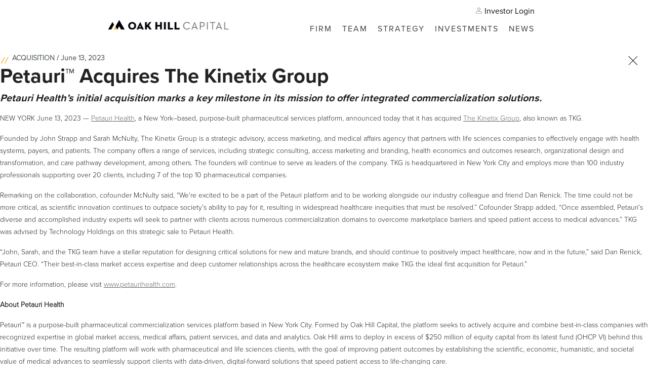

--- FILE ---
content_type: text/html; charset=UTF-8
request_url: https://oakhill.com/2023/06/13/petauri-acquires-the-kinetix-group/
body_size: 16144
content:
<!DOCTYPE html>
<html lang="en-US">
<head>
    <meta charset="UTF-8">
    <meta name="viewport" content="width=device-width, initial-scale=1.0" />
    <title>Petauri™ Acquires The Kinetix Group &#8211; Oak Hill</title>
<meta name='robots' content='max-image-preview:large' />
<link rel='dns-prefetch' href='//maxcdn.bootstrapcdn.com' />
<link rel='dns-prefetch' href='//cdnjs.cloudflare.com' />
<link rel='dns-prefetch' href='//code.jquery.com' />
<link rel='dns-prefetch' href='//stackpath.bootstrapcdn.com' />
<link rel="alternate" type="application/rss+xml" title="Oak Hill &raquo; Feed" href="https://oakhill.com/feed/" />
<link rel="alternate" type="application/rss+xml" title="Oak Hill &raquo; Comments Feed" href="https://oakhill.com/comments/feed/" />
<link rel="alternate" type="application/rss+xml" title="Oak Hill &raquo; Petauri™ Acquires The Kinetix Group Comments Feed" href="https://oakhill.com/2023/06/13/petauri-acquires-the-kinetix-group/feed/" />
<link rel="alternate" title="oEmbed (JSON)" type="application/json+oembed" href="https://oakhill.com/wp-json/oembed/1.0/embed?url=https%3A%2F%2Foakhill.com%2F2023%2F06%2F13%2Fpetauri-acquires-the-kinetix-group%2F" />
<link rel="alternate" title="oEmbed (XML)" type="text/xml+oembed" href="https://oakhill.com/wp-json/oembed/1.0/embed?url=https%3A%2F%2Foakhill.com%2F2023%2F06%2F13%2Fpetauri-acquires-the-kinetix-group%2F&#038;format=xml" />
<style id='wp-img-auto-sizes-contain-inline-css' type='text/css'>
img:is([sizes=auto i],[sizes^="auto," i]){contain-intrinsic-size:3000px 1500px}
/*# sourceURL=wp-img-auto-sizes-contain-inline-css */
</style>
<style id='cf-frontend-style-inline-css' type='text/css'>
@font-face {
	font-family: 'ProximaNovaRegular';
	font-weight: 400;
	font-display: swap;
	src: url('https://oakhill.com/wp-content/uploads/2019/04/33ca2000-af7b-4444-97cd-6392ab2e24b2.woff2') format('woff2'),
		url('https://oakhill.com/wp-content/uploads/2019/04/1c003cc6-0f8f-4c82-adde-a5a026b56b50.woff') format('woff'),
		url('https://oakhill.com/wp-content/uploads/2019/04/96dc6d98-013d-4a94-9c09-8476abc0abc6.ttf') format('truetype'),
		url('https://oakhill.com/wp-content/uploads/2019/04/3bc45708-b148-4161-9d38-fa10e8cd8ed7.eot?#iefix') format('embedded-opentype'),
		url('https://oakhill.com/wp-content/uploads/2019/04/96dc6d98-013d-4a94-9c09-8476abc0abc6.svg') format('svg');
}
@font-face {
	font-family: 'ProximaNovaLight';
	font-weight: 400;
	font-display: swap;
	src: url('https://oakhill.com/wp-content/uploads/2019/04/27f5855e-1f73-42cc-a083-cb0f319ea42a.woff2') format('woff2'),
		url('https://oakhill.com/wp-content/uploads/2019/04/f44944f0-b92e-4152-9ea1-eb41de241416.woff') format('woff'),
		url('https://oakhill.com/wp-content/uploads/2019/04/b3ca6462-e5b3-4cfd-9c86-69bd1444273f.ttf') format('truetype'),
		url('https://oakhill.com/wp-content/uploads/2019/04/c48b9e64-9616-4651-8136-26dcc90b518f.eot?#iefix') format('embedded-opentype'),
		url('https://oakhill.com/wp-content/uploads/2019/04/b3ca6462-e5b3-4cfd-9c86-69bd1444273f.svg') format('svg');
}
@font-face {
	font-family: 'ProximaNovaBold';
	font-weight: 400;
	font-display: swap;
	src: url('https://oakhill.com/wp-content/uploads/2019/04/3c35dc60-9fe3-480f-90ac-e453db0271e2.woff2') format('woff2'),
		url('https://oakhill.com/wp-content/uploads/2019/04/2b2b7939-693b-44cd-873a-1aa065a906b8.woff') format('woff'),
		url('https://oakhill.com/wp-content/uploads/2019/04/b3268637-7b92-4f81-9d7f-1ee8e8a5d517.ttf') format('truetype'),
		url('https://oakhill.com/wp-content/uploads/2019/04/9a48aea6-1175-475c-9ca0-e88402e8c3e3.eot?#iefix') format('embedded-opentype'),
		url('https://oakhill.com/wp-content/uploads/2019/04/b3268637-7b92-4f81-9d7f-1ee8e8a5d517.svg') format('svg');
}
@font-face {
	font-family: 'ProximaNovaRegular';
	font-weight: 400;
	font-display: swap;
	src: url('https://oakhill.com/wp-content/uploads/2019/04/33ca2000-af7b-4444-97cd-6392ab2e24b2.woff2') format('woff2'),
		url('https://oakhill.com/wp-content/uploads/2019/04/1c003cc6-0f8f-4c82-adde-a5a026b56b50.woff') format('woff'),
		url('https://oakhill.com/wp-content/uploads/2019/04/96dc6d98-013d-4a94-9c09-8476abc0abc6.ttf') format('truetype'),
		url('https://oakhill.com/wp-content/uploads/2019/04/3bc45708-b148-4161-9d38-fa10e8cd8ed7.eot?#iefix') format('embedded-opentype'),
		url('https://oakhill.com/wp-content/uploads/2019/04/96dc6d98-013d-4a94-9c09-8476abc0abc6.svg') format('svg');
}
@font-face {
	font-family: 'ProximaNovaLight';
	font-weight: 400;
	font-display: swap;
	src: url('https://oakhill.com/wp-content/uploads/2019/04/27f5855e-1f73-42cc-a083-cb0f319ea42a.woff2') format('woff2'),
		url('https://oakhill.com/wp-content/uploads/2019/04/f44944f0-b92e-4152-9ea1-eb41de241416.woff') format('woff'),
		url('https://oakhill.com/wp-content/uploads/2019/04/b3ca6462-e5b3-4cfd-9c86-69bd1444273f.ttf') format('truetype'),
		url('https://oakhill.com/wp-content/uploads/2019/04/c48b9e64-9616-4651-8136-26dcc90b518f.eot?#iefix') format('embedded-opentype'),
		url('https://oakhill.com/wp-content/uploads/2019/04/b3ca6462-e5b3-4cfd-9c86-69bd1444273f.svg') format('svg');
}
@font-face {
	font-family: 'ProximaNovaBold';
	font-weight: 400;
	font-display: swap;
	src: url('https://oakhill.com/wp-content/uploads/2019/04/3c35dc60-9fe3-480f-90ac-e453db0271e2.woff2') format('woff2'),
		url('https://oakhill.com/wp-content/uploads/2019/04/2b2b7939-693b-44cd-873a-1aa065a906b8.woff') format('woff'),
		url('https://oakhill.com/wp-content/uploads/2019/04/b3268637-7b92-4f81-9d7f-1ee8e8a5d517.ttf') format('truetype'),
		url('https://oakhill.com/wp-content/uploads/2019/04/9a48aea6-1175-475c-9ca0-e88402e8c3e3.eot?#iefix') format('embedded-opentype'),
		url('https://oakhill.com/wp-content/uploads/2019/04/b3268637-7b92-4f81-9d7f-1ee8e8a5d517.svg') format('svg');
}
/*# sourceURL=cf-frontend-style-inline-css */
</style>
<link rel='stylesheet' id='contact-form-7-css' href='https://oakhill.com/wp-content/plugins/contact-form-7/includes/css/styles.css?ver=6.1.4' type='text/css' media='all' />
<link rel='stylesheet' id='wp-post-modal-css' href='https://oakhill.com/wp-content/plugins/wp-post-modal/public/css/wp-post-modal-public.css?ver=1.0.0' type='text/css' media='all' />
<link rel='stylesheet' id='bootstrap-css' href='https://stackpath.bootstrapcdn.com/bootstrap/4.5.2/css/bootstrap.min.css?ver=6.9' type='text/css' media='all' />
<link rel='stylesheet' id='bootstrap5-css' href='https://cdnjs.cloudflare.com/ajax/libs/bootstrap-select/1.13.10/css/bootstrap-select.min.css?ver=6.9' type='text/css' media='all' />
<link rel='stylesheet' id='g-font-css' href='https://oakhill.com/wp-content/themes/erzen/css/erzen-font-family.css?ver=6.9' type='text/css' media='all' />
<link rel='stylesheet' id='font-awesome-css' href='https://oakhill.com/wp-content/themes/erzen/css/font-awesome.css?ver=4.7.0' type='text/css' media='all' />
<link rel='stylesheet' id='slider-style-css' href='https://oakhill.com/wp-content/themes/erzen/css/owl.carousel.css?ver=6.9' type='text/css' media='all' />
<link rel='stylesheet' id='hover-style-css' href='https://oakhill.com/wp-content/themes/erzen/css/hover.css?ver=2.0.1' type='text/css' media='all' />
<link rel='stylesheet' id='animate-style-css' href='https://oakhill.com/wp-content/themes/erzen/css/animate.css?ver=3.5.1' type='text/css' media='all' />
<link rel='stylesheet' id='erzen-style-css' href='https://oakhill.com/wp-content/themes/lizen/style.css?ver=6.9' type='text/css' media='all' />
<link rel='stylesheet' id='lizen-parent-style-css' href='https://oakhill.com/wp-content/themes/erzen/style.css?ver=6.9' type='text/css' media='all' />
<link rel='stylesheet' id='lizen-style-css' href='https://oakhill.com/wp-content/themes/lizen/css/lizen.css?ver=6.9' type='text/css' media='all' />
<link rel='stylesheet' id='vcv:assets:front:style-css' href='https://oakhill.com/wp-content/plugins/visualcomposer/public/dist/front.bundle.css?ver=45.15.0' type='text/css' media='all' />
<link rel='stylesheet' id='vcv:assets:source:styles:assetslibraryimagefilterdistimagefilterbundlecss-css' href='https://oakhill.com/wp-content/plugins/visualcomposer/public/sources/assetsLibrary/imageFilter/dist/imageFilter.bundle.css?ver=45.15.0-31' type='text/css' media='all' />
<style id='vcv:assets:front:style:31-inline-css' type='text/css'>
.vce-button--style-basic-container--align-left{text-align:left}.vce-button--style-basic-container--align-right{text-align:right}.vce-button--style-basic-container--align-center{text-align:center}.vce-button--style-basic-wrapper{display:inline-block;max-width:100%;vertical-align:top}.vce-button--style-basic-wrapper .vce-button--style-basic,.vce-button--style-basic-wrapper .vce-button--style-basic:focus,.vce-button--style-basic-wrapper .vce-button--style-basic:hover,.vce-button--style-basic-wrapper .vce-button--style-basic:link{box-shadow:none}.vce-button--style-basic-wrapper--stretched,.vce-button--style-basic-wrapper--stretched .vce-button--style-basic{width:100%}a.vce-button--style-basic,button.vce-button--style-basic{-webkit-font-smoothing:antialiased;background-color:transparent;background-image:none;border:none;border-radius:0;box-sizing:border-box;cursor:pointer;display:inline-block;font-weight:400;letter-spacing:normal;line-height:normal;margin:0;max-width:100%;position:relative;text-align:center;text-decoration:none;text-transform:none;-ms-touch-action:manipulation;touch-action:manipulation;transition:all .2s ease-in-out;-webkit-user-select:none;-moz-user-select:none;-ms-user-select:none;user-select:none;vertical-align:middle;white-space:normal}a.vce-button--style-basic:focus,a.vce-button--style-basic:hover,button.vce-button--style-basic:focus,button.vce-button--style-basic:hover{outline:none;text-decoration:none}button.vce-button--style-basic{-webkit-appearance:none}.vce-button--style-basic.vce-button--style-basic--size-small{font-size:11px;padding:10px 30px}.vce-button--style-basic.vce-button--style-basic--size-medium{font-size:16px;padding:15px 43px}.vce-button--style-basic.vce-button--style-basic--size-large{font-size:21px;padding:20px 56px}a.vce-button--style-basic--border-round,a.vce-button--style-basic--border-rounded,a.vce-button--style-basic--border-square,button.vce-button--style-basic--border-round,button.vce-button--style-basic--border-rounded,button.vce-button--style-basic--border-square{overflow:hidden;position:relative}.vce-button--style-basic--border-rounded,a.vce-button--style-basic--border-rounded,button.vce-button--style-basic--border-rounded{border-radius:5px}.vce-button--style-basic--border-round,a.vce-button--style-basic--border-round,button.vce-button--style-basic--border-round{border-radius:4em}.vce-button--style-basic--border-square,a.vce-button--style-basic--border-square,button.vce-button--style-basic--border-square{border-radius:0}.rtl .vce-button--style-basic,.rtl.vce-button--style-basic,[dir=rlt] .vce-button--style-basic,[dir=rlt].vce-button--style-basic{direction:rtl;unicode-bidi:embed}.ltr .vce-button--style-basic,.ltr.vce-button--style-basic,[dir=ltr] .vce-button--style-basic,[dir=ltr].vce-button--style-basic{direction:ltr;unicode-bidi:normal}.vce-col{box-sizing:border-box;display:-ms-flexbox;display:flex;-ms-flex:0 0 100%;flex:0 0 100%;max-width:100%;min-width:1em;position:relative}.vce-col--auto{-ms-flex-preferred-size:auto;-ms-flex:1;flex:1;flex-basis:auto}.vce-col-content,.vce-col-inner{overflow-wrap:break-word;position:relative;transition:box-shadow .2s}.vce-col-inner{width:100%}.vce-col-direction--rtl{direction:rtl}.vce-element--has-background>.vce-col-inner>.vce-col-content{padding-left:30px;padding-right:30px;padding-top:30px}.vce-col.vce-col--all-hide{display:none}@media (min-width:0),print{.vce-col--xs-auto{-ms-flex:1 1 0;flex:1 1 0;width:auto}.vce-col--xs-1{-ms-flex:0 0 100%;flex:0 0 100%;max-width:100%}.vce-col.vce-col--xs-visible{display:-ms-flexbox;display:flex}.vce-col.vce-col--xs-hide{display:none}}.vce-row-container>.vce-row>.vce-row-content>.vce-col>.vce-col-inner{padding:0}@media (min-width:544px),print{.vce-col--sm-auto{-ms-flex:1 1 0;flex:1 1 0;width:auto}.vce-col--sm-1{-ms-flex:0 0 100%;flex:0 0 100%;max-width:100%}.vce-col.vce-col--sm-visible{display:-ms-flexbox;display:flex}.vce-col.vce-col--sm-hide{display:none}}@media (min-width:768px),print{.vce-col--md-auto{-ms-flex:1 1 0;flex:1 1 0;width:auto}.vce-col--md-1{-ms-flex:0 0 100%;flex:0 0 100%;max-width:100%}.vce-col.vce-col--md-visible{display:-ms-flexbox;display:flex}.vce-col.vce-col--md-hide{display:none}}@media print,screen and (min-width:992px){.vce-col--lg-auto{-ms-flex:1 1 0;flex:1 1 0;width:1px}.vce-col--lg-1{-ms-flex:0 0 100%;flex:0 0 100%;max-width:100%}.vce-col.vce-col--lg-visible{display:-ms-flexbox;display:flex}.vce-col.vce-col--lg-hide{display:none}}@media (min-width:1200px),print{.vce-col--xl-auto{-ms-flex:1 1 0;flex:1 1 0;width:auto}.vce-col--xl-1{-ms-flex:0 0 100%;flex:0 0 100%;max-width:100%}.vce-col.vce-col--xl-visible{display:-ms-flexbox;display:flex}.vce-col.vce-col--xl-hide{display:none}}@media (min-width:0) and (max-width:543px){.vce-element--xs--has-background>.vce-col-inner>.vce-col-content{padding-left:30px;padding-right:30px;padding-top:30px}}@media (min-width:544px) and (max-width:767px){.vce-element--sm--has-background>.vce-col-inner>.vce-col-content{padding-left:30px;padding-right:30px;padding-top:30px}}@media (min-width:768px) and (max-width:991px){.vce-element--md--has-background>.vce-col-inner>.vce-col-content{padding-left:30px;padding-right:30px;padding-top:30px}}@media (min-width:992px) and (max-width:1199px){.vce-element--lg--has-background>.vce-col-inner>.vce-col-content{padding-left:30px;padding-right:30px;padding-top:30px}}@media (min-width:1200px){.vce-element--xl--has-background>.vce-col-inner>.vce-col-content{padding-left:30px;padding-right:30px;padding-top:30px}}.vce{margin-bottom:30px}.vce-row-container{width:100%}.vce-row{display:-ms-flexbox;display:flex;-ms-flex-direction:column;flex-direction:column;margin-left:0;position:relative;transition:box-shadow .2s}.vce-row,.vce-row-content>.vce-col:last-child{margin-right:0}.vce-row-full-height{min-height:100vh}.vce-row-content{-ms-flex-pack:start;-ms-flex-line-pack:start;-ms-flex-align:start;align-content:flex-start;align-items:flex-start;display:-ms-flexbox;display:flex;-ms-flex:1 1 auto;flex:1 1 auto;-ms-flex-direction:row;flex-direction:row;-ms-flex-wrap:wrap;flex-wrap:wrap;justify-content:flex-start;min-height:1em;position:relative}.vce-row-wrap--reverse>.vce-row-content{-ms-flex-line-pack:end;-ms-flex-align:end;align-content:flex-end;align-items:flex-end;-ms-flex-wrap:wrap-reverse;flex-wrap:wrap-reverse}.vce-row-columns--top>.vce-row-content{-ms-flex-line-pack:start;align-content:flex-start}.vce-row-columns--top.vce-row-wrap--reverse>.vce-row-content{-ms-flex-line-pack:end;align-content:flex-end}.vce-row-columns--middle>.vce-row-content{-ms-flex-line-pack:center;align-content:center}.vce-row-columns--bottom>.vce-row-content{-ms-flex-line-pack:end;align-content:flex-end}.vce-row-columns--bottom.vce-row-wrap--reverse>.vce-row-content{-ms-flex-line-pack:start;align-content:flex-start}.vce-row-columns--bottom>.vce-row-content:after,.vce-row-columns--middle>.vce-row-content:after,.vce-row-columns--top>.vce-row-content:after{content:"";display:block;height:0;overflow:hidden;visibility:hidden;width:100%}.vce-row-content--middle>.vce-row-content>.vce-col>.vce-col-inner{-ms-flex-pack:center;display:-ms-flexbox;display:flex;-ms-flex-direction:column;flex-direction:column;justify-content:center}.vce-row-content--bottom>.vce-row-content>.vce-col>.vce-col-inner{-ms-flex-pack:end;display:-ms-flexbox;display:flex;-ms-flex-direction:column;flex-direction:column;justify-content:flex-end}.vce-row-equal-height>.vce-row-content{-ms-flex-align:stretch;align-items:stretch}.vce-row-columns--stretch>.vce-row-content{-ms-flex-line-pack:stretch;-ms-flex-align:stretch;align-content:stretch;align-items:stretch}.vce-row[data-vce-full-width=true]{box-sizing:border-box;position:relative}.vce-row[data-vce-stretch-content=true]{padding-left:30px;padding-right:30px}.vce-row[data-vce-stretch-content=true].vce-row-no-paddings{padding-left:0;padding-right:0}.vce-row.vce-element--has-background{padding-left:30px;padding-right:30px;padding-top:30px}.vce-row.vce-element--has-background[data-vce-full-width=true]:not([data-vce-stretch-content=true]){padding-left:0;padding-right:0}.vce-row.vce-element--has-background.vce-row--has-col-background{padding-bottom:30px}.vce-row>.vce-row-content>.vce-col.vce-col--all-last{margin-right:0}.rtl .vce-row>.vce-row-content>.vce-col.vce-col--all-last,.rtl.vce-row>.vce-row-content>.vce-col.vce-col--all-last{margin-left:0}@media (min-width:0) and (max-width:543px){.vce-row.vce-element--xs--has-background{padding-left:30px;padding-right:30px;padding-top:30px}.vce-row.vce-element--xs--has-background[data-vce-full-width=true]:not([data-vce-stretch-content=true]){padding-left:0;padding-right:0}.vce-row.vce-element--has-background.vce-row--xs--has-col-background,.vce-row.vce-element--xs--has-background.vce-row--has-col-background,.vce-row.vce-element--xs--has-background.vce-row--xs--has-col-background{padding-bottom:30px}.vce-row>.vce-row-content>.vce-col.vce-col--xs-last{margin-right:0}.rtl .vce-row>.vce-row-content>.vce-col.vce-col--xs-last,.rtl.vce-row>.vce-row-content>.vce-col.vce-col--xs-last{margin-left:0}}@media (min-width:544px) and (max-width:767px){.vce-row.vce-element--sm--has-background{padding-left:30px;padding-right:30px;padding-top:30px}.vce-row.vce-element--sm--has-background[data-vce-full-width=true]:not([data-vce-stretch-content=true]){padding-left:0;padding-right:0}.vce-row.vce-element--has-background.vce-row--sm--has-col-background,.vce-row.vce-element--sm--has-background.vce-row--has-col-background,.vce-row.vce-element--sm--has-background.vce-row--sm--has-col-background{padding-bottom:30px}.vce-row>.vce-row-content>.vce-col.vce-col--sm-last{margin-right:0}.rtl .vce-row>.vce-row-content>.vce-col.vce-col--sm-last,.rtl.vce-row>.vce-row-content>.vce-col.vce-col--sm-last{margin-left:0}}@media (min-width:768px) and (max-width:991px){.vce-row.vce-element--md--has-background{padding-left:30px;padding-right:30px;padding-top:30px}.vce-row.vce-element--md--has-background[data-vce-full-width=true]:not([data-vce-stretch-content=true]){padding-left:0;padding-right:0}.vce-row.vce-element--has-background.vce-row--md--has-col-background,.vce-row.vce-element--md--has-background.vce-row--has-col-background,.vce-row.vce-element--md--has-background.vce-row--md--has-col-background{padding-bottom:30px}.vce-row>.vce-row-content>.vce-col.vce-col--md-last{margin-right:0}.rtl .vce-row>.vce-row-content>.vce-col.vce-col--md-last,.rtl.vce-row>.vce-row-content>.vce-col.vce-col--md-last{margin-left:0}}@media (min-width:992px) and (max-width:1199px){.vce-row.vce-element--lg--has-background{padding-left:30px;padding-right:30px;padding-top:30px}.vce-row.vce-element--lg--has-background[data-vce-full-width=true]:not([data-vce-stretch-content=true]){padding-left:0;padding-right:0}.vce-row.vce-element--has-background.vce-row--lg--has-col-background,.vce-row.vce-element--lg--has-background.vce-row--has-col-background,.vce-row.vce-element--lg--has-background.vce-row--lg--has-col-background{padding-bottom:30px}.vce-row>.vce-row-content>.vce-col.vce-col--lg-last{margin-right:0}.rtl .vce-row>.vce-row-content>.vce-col.vce-col--lg-last,.rtl.vce-row>.vce-row-content>.vce-col.vce-col--lg-last{margin-left:0}}@media (min-width:1200px){.vce-row.vce-element--xl--has-background{padding-left:30px;padding-right:30px;padding-top:30px}.vce-row.vce-element--xl--has-background[data-vce-full-width=true]:not([data-vce-stretch-content=true]){padding-left:0;padding-right:0}.vce-row.vce-element--has-background.vce-row--xl--has-col-background,.vce-row.vce-element--xl--has-background.vce-row--has-col-background,.vce-row.vce-element--xl--has-background.vce-row--xl--has-col-background{padding-bottom:30px}.vce-row>.vce-row-content>.vce-col.vce-col--xl-last{margin-right:0}.rtl .vce-row>.vce-row-content>.vce-col.vce-col--xl-last,.rtl.vce-row>.vce-row-content>.vce-col.vce-col--xl-last{margin-left:0}}.vce-sandwich-menu{text-align:var(--alignment)}button.vce-sandwich-menu-close-button,button.vce-sandwich-menu-open-button{border:0;box-shadow:none;display:inline-block;line-height:normal;padding:0;position:relative;text-decoration:none;transition:background-color .2s ease-in-out;vertical-align:top}button.vce-sandwich-menu-close-button:hover,button.vce-sandwich-menu-close-button:not(:hover):not(:active),button.vce-sandwich-menu-open-button:not(:hover):not(:active){background:transparent}button.vce-sandwich-menu-close-button svg,button.vce-sandwich-menu-open-button svg{transition:fill .2s ease-in-out}button.vce-sandwich-menu-close-button:active,button.vce-sandwich-menu-close-button:focus,button.vce-sandwich-menu-close-button:hover,button.vce-sandwich-menu-open-button:active,button.vce-sandwich-menu-open-button:focus,button.vce-sandwich-menu-open-button:hover{box-shadow:none;outline:0;text-decoration:none}button.vce-sandwich-menu-close-button{position:absolute;right:30px;top:30px;z-index:1}.rtl button.vce-sandwich-menu-close-button,[dir=rlt] button.vce-sandwich-menu-close-button{left:30px;right:auto}.vce-sandwich-menu-close-button .vce-sandwich-menu-close-button-inner,.vce-sandwich-menu-open-button .vce-sandwich-menu-open-button-inner{display:inline-block;height:24px;position:relative;vertical-align:top;width:24px}.vce-sandwich-menu-close-button svg,.vce-sandwich-menu-open-button svg{bottom:0;left:0;margin:auto;position:absolute;right:0;top:0}.vce-sandwich-menu-shape--square button.vce-sandwich-menu-open-button{padding:18px}.vce-sandwich-menu-shape--rounded button.vce-sandwich-menu-open-button{border-radius:5px;padding:18px}.vce-sandwich-menu-shape--round button.vce-sandwich-menu-open-button{border-radius:50%;padding:18px}.vce-sandwich-menu-container{-ms-flex-pack:center;-ms-flex-align:center;word-wrap:break-word;-webkit-font-smoothing:antialiased;-webkit-align-items:center;align-items:center;bottom:0;display:-webkit-flex;display:-ms-flexbox;display:flex;-webkit-flex-direction:column;-ms-flex-direction:column;flex-direction:column;-webkit-justify-content:center;justify-content:center;left:0;opacity:0;overflow:hidden;position:fixed;right:0;top:0;transition:opacity .2s ease-in-out;visibility:hidden;z-index:-999}.vce-sandwich-menu-container[data-vcv-sandwich-menu-visible]{opacity:1;visibility:visible;z-index:9998}.vce-sandwich-menu-scroll-container{height:100%;max-width:100%;overflow:auto;width:100%}.vce-sandwich-menu-inner,.vce-sandwich-menu-scroll-container{display:-webkit-flex;display:-ms-flexbox;display:flex;-webkit-flex-direction:column;-ms-flex-direction:column;flex-direction:column}.vce-sandwich-menu-inner{-ms-flex-pack:center;-ms-flex-negative:0;-ms-flex-positive:1;background-size:cover;box-sizing:border-box;-webkit-flex-grow:1;flex-grow:1;-webkit-flex-shrink:0;flex-shrink:0;font-size:22px;-webkit-justify-content:center;justify-content:center;line-height:2;margin:20px;min-height:calc(100% - 40px);overflow:hidden;padding:15px 0;position:relative;text-align:center}.vce-sandwich-menu-inner nav ul{list-style-type:none;margin:0;padding:0}.vce-sandwich-menu-inner nav li.menu-item{font-size:1em;line-height:2;list-style-type:none;margin:0;padding:0}.vce-sandwich-menu-inner nav>ul>.menu-item{font-weight:700}.vce-sandwich-menu-inner nav>ul>.menu-item-has-children>.sub-menu>.menu-item{font-size:.8em;line-height:2}.vce-sandwich-menu-inner nav>ul>.menu-item-has-children>.sub-menu>.menu-item>.sub-menu>.menu-item{font-size:.75em;line-height:2}.vce-sandwich-menu-inner nav .menu-item-has-children>ul{margin:12px 0}.vce-sandwich-menu-inner nav li.menu-item:after,.vce-sandwich-menu-inner nav li.menu-item:before{display:none}.vce-sandwich-menu-inner nav li.menu-item a,.vce-sandwich-menu-inner nav li.menu-item a:hover{border-bottom:0;box-shadow:none}.vce-sandwich-menu-wrapper .vce-sandwich-menu-container button.vce-sandwich-menu-close-button svg{fill:var(--closeIconColor)}.vce-sandwich-menu-wrapper .vce-sandwich-menu .vce-sandwich-menu-container button.vce-sandwich-menu-close-button:hover svg{fill:var(--closeIconHoverColor)}.vce-sandwich-menu-wrapper .vce-sandwich-menu-close-button svg,.vce-sandwich-menu-wrapper .vce-sandwich-menu-open-button svg{fill:var(--iconColor)}.vce-sandwich-menu-wrapper button.vce-sandwich-menu-close-button:hover svg,.vce-sandwich-menu-wrapper button.vce-sandwich-menu-open-button:hover svg{fill:var(--iconHoverColor)}.vce-sandwich-menu-wrapper .vce-sandwich-menu-inner li.menu-item a{color:var(--linkColor)}.vce-sandwich-menu-wrapper .vce-sandwich-menu-inner li.menu-item a:hover,.vce-sandwich-menu-wrapper .vce-sandwich-menu-inner li.menu-item.current-menu-item>a{color:var(--linkHoverColor)}.vce-sandwich-menu-wrapper .vce-sandwich-menu-container{background-color:var(--overlayBackground)}.vce-sandwich-menu-wrapper button.vce-sandwich-menu-open-button:not(:hover):not(:active){background-color:var(--shapeColor)}.vce-sandwich-menu-wrapper button.vce-sandwich-menu-open-button:hover{background-color:var(--shapeHoverColor)} .vce-basic-menu-container .vce-basic-menu nav>ul>li:before{background-color:transparent;border-radius:0;bottom:10px;content:"";height:3px;left:26px;margin:0;position:absolute;top:auto;width:calc(100% - 52px)}.vce-basic-menu-container .vce-basic-menu nav>ul.menu>li.menu-item>a{width:auto}.vce-basic-menu-container .vce-basic-menu ul{display:-webkit-flex;display:-ms-flexbox;display:flex;-webkit-flex-wrap:wrap;-ms-flex-wrap:wrap;flex-wrap:wrap;margin:0;padding:0}.vce-basic-menu-container .vce-basic-menu ul .menu-item{list-style:none;margin:0;padding:0;position:relative}.vce-basic-menu-container .vce-basic-menu ul .menu-item:not(:hover)>.sub-menu,.vce-basic-menu-container .vce-basic-menu ul .menu-item:not(:hover)>.sub-menu a{margin:0!important;padding:0!important}.vce-basic-menu-container .vce-basic-menu ul .menu-item:hover>.sub-menu{max-width:10000px;top:100%;transition-delay:0s;visibility:visible}.vce-basic-menu-container .vce-basic-menu ul .menu-item:hover>.sub-menu>li>a{padding:16px 26px;transition-delay:0s;width:16em}.vce-basic-menu-container .vce-basic-menu ul .menu-item>.sub-menu>li>a{overflow:hidden;padding:0;transition:padding 0s ease .25s,width 0s ease .25s,color .2s ease-in-out;width:0}.vce-basic-menu-container .vce-basic-menu ul .menu-item>.sub-menu>li>a:hover{overflow:visible}.vce-basic-menu-container .vce-basic-menu ul .menu-item a{border:none;box-shadow:none;display:inline-block;font-size:1em;line-height:1;padding:16px 26px;position:relative;text-decoration:none;text-transform:uppercase;transition:color .2s ease-in-out}.vce-basic-menu-container .vce-basic-menu ul .sub-menu{border-style:solid;border-width:1px;left:26px;margin:0;max-width:0;padding:0;position:absolute;top:-1000%;transition:all 0s ease .25s;visibility:hidden;z-index:99999}.vce-basic-menu-container .vce-basic-menu ul .sub-menu a{display:block;font-size:.75em}.vce-basic-menu-container .vce-basic-menu ul .sub-menu a:before{background:transparent;border:1px solid transparent;bottom:-1px;content:"";left:-1px;opacity:0;position:absolute;right:-1px;top:-1px;transition:opacity .2s ease-in-out}.vce-basic-menu-container .vce-basic-menu ul .sub-menu .menu-item:before{display:none}.vce-basic-menu-container .vce-basic-menu ul .sub-menu .menu-item a{padding:16px 18px}.vce-basic-menu-container .vce-basic-menu ul .sub-menu .sub-menu{left:100%;top:-1px}.vce-basic-menu-container .vce-basic-menu .vce-basic-menu-wrapper.vce-basic-menu--alignment-left .menu{-ms-flex-pack:start;-webkit-justify-content:flex-start;justify-content:flex-start}.vce-basic-menu-container .vce-basic-menu .vce-basic-menu-wrapper.vce-basic-menu--alignment-center .menu{-ms-flex-pack:center;-webkit-justify-content:center;justify-content:center}.vce-basic-menu-container .vce-basic-menu .vce-basic-menu-wrapper.vce-basic-menu--alignment-right .menu{-ms-flex-pack:end;-webkit-justify-content:flex-end;justify-content:flex-end}.vce-basic-menu--style-sub-menu-separator .vce-basic-menu ul .sub-menu a{border-bottom-style:solid;border-bottom-width:1px}.vce-basic-menu--style-sub-menu-separator .vce-basic-menu ul .sub-menu .menu-item:last-child a{border-bottom:none}.vce-basic-menu-sandwich-container .vce-sandwich-menu-wrapper{margin:0}[data-vce-basic-menu-to-sandwich="1"] .vce-basic-menu,[data-vce-basic-menu-to-sandwich=true] .vce-basic-menu{opacity:0}[data-vcv-basic-menu-collapsed=true] .vce-basic-menu{height:0;margin:0;opacity:0;pointer-events:none;position:absolute;visibility:hidden}[data-vcv-basic-menu-collapsed=true] .vce-basic-menu-sandwich-container{display:block;opacity:1}[data-vcv-basic-menu-collapsed=false] .vce-basic-menu{height:auto;opacity:1;pointer-events:auto;position:relative;visibility:visible}[data-vcv-basic-menu-collapsed=false] .vce-basic-menu-sandwich-container{display:none}[data-vcv-basic-menu-loading=true] .vce-basic-menu,[data-vcv-basic-menu-loading=true] .vce-basic-menu-sandwich-container,[data-vcv-basic-menu-loading=true] .vce-basic-menu-wrapper,[data-vcv-basic-menu-loading=true] .vce-sandwich-menu-wrapper{opacity:0}.vce-basic-menu-container iframe.vce-basic-menu-resize-helper{border:0;margin:0;max-width:unset;padding:0}a.vce-single-image-inner{color:transparent}a.vce-single-image-inner,a.vce-single-image-inner:focus,a.vce-single-image-inner:hover{border-bottom:0;box-shadow:none;text-decoration:none}.vce-single-image-inner{line-height:1;position:relative}.vce-single-image-inner,.vce-single-image-wrapper{display:inline-block;max-width:100%;vertical-align:top}.vce-single-image-wrapper{overflow:hidden}.vce-single-image-wrapper img{max-width:100%;vertical-align:top}.vce-single-image--border-rounded{border-radius:5px;overflow:hidden}.vce-single-image--border-round{border-radius:50%;overflow:hidden}.vce-single-image--align-center{text-align:center}.vce-single-image--align-right{text-align:right}.vce-single-image--align-left{text-align:left}.vce-single-image-wrapper figure{margin:0}.vce-single-image-wrapper figcaption{font-style:italic;margin-top:10px}.vce-single-image-wrapper figcaption[hidden]{display:none}.vce-single-image-inner.vce-single-image--absolute .vce-single-image:not([data-dynamic-natural-size=true]){height:100%;left:0;object-fit:cover;position:absolute;top:0;width:100%}.vce-single-image-container .vce-single-image-inner .vce-single-image{box-shadow:none}.vce-single-image-figure-inner{display:inline-block;max-width:100%}.vce-sandwich-menu{text-align:var(--alignment)}button.vce-sandwich-menu-close-button,button.vce-sandwich-menu-open-button{border:0;box-shadow:none;display:inline-block;line-height:normal;padding:0;position:relative;text-decoration:none;transition:background-color .2s ease-in-out;vertical-align:top}button.vce-sandwich-menu-close-button:hover,button.vce-sandwich-menu-close-button:not(:hover):not(:active),button.vce-sandwich-menu-open-button:not(:hover):not(:active){background:transparent}button.vce-sandwich-menu-close-button svg,button.vce-sandwich-menu-open-button svg{transition:fill .2s ease-in-out}button.vce-sandwich-menu-close-button:active,button.vce-sandwich-menu-close-button:focus,button.vce-sandwich-menu-close-button:hover,button.vce-sandwich-menu-open-button:active,button.vce-sandwich-menu-open-button:focus,button.vce-sandwich-menu-open-button:hover{box-shadow:none;outline:0;text-decoration:none}button.vce-sandwich-menu-close-button{position:absolute;right:30px;top:30px;z-index:1}.rtl button.vce-sandwich-menu-close-button,[dir=rlt] button.vce-sandwich-menu-close-button{left:30px;right:auto}.vce-sandwich-menu-close-button .vce-sandwich-menu-close-button-inner,.vce-sandwich-menu-open-button .vce-sandwich-menu-open-button-inner{display:inline-block;height:24px;position:relative;vertical-align:top;width:24px}.vce-sandwich-menu-close-button svg,.vce-sandwich-menu-open-button svg{bottom:0;left:0;margin:auto;position:absolute;right:0;top:0}.vce-sandwich-menu-shape--square button.vce-sandwich-menu-open-button{padding:18px}.vce-sandwich-menu-shape--rounded button.vce-sandwich-menu-open-button{border-radius:5px;padding:18px}.vce-sandwich-menu-shape--round button.vce-sandwich-menu-open-button{border-radius:50%;padding:18px}.vce-sandwich-menu-container{-ms-flex-pack:center;-ms-flex-align:center;word-wrap:break-word;-webkit-font-smoothing:antialiased;-webkit-align-items:center;align-items:center;bottom:0;display:-webkit-flex;display:-ms-flexbox;display:flex;-webkit-flex-direction:column;-ms-flex-direction:column;flex-direction:column;-webkit-justify-content:center;justify-content:center;left:0;opacity:0;overflow:hidden;position:fixed;right:0;top:0;transition:opacity .2s ease-in-out;visibility:hidden;z-index:-999}.vce-sandwich-menu-container[data-vcv-sandwich-menu-visible]{opacity:1;visibility:visible;z-index:9998}.vce-sandwich-menu-scroll-container{height:100%;max-width:100%;overflow:auto;width:100%}.vce-sandwich-menu-inner,.vce-sandwich-menu-scroll-container{display:-webkit-flex;display:-ms-flexbox;display:flex;-webkit-flex-direction:column;-ms-flex-direction:column;flex-direction:column}.vce-sandwich-menu-inner{-ms-flex-pack:center;-ms-flex-negative:0;-ms-flex-positive:1;background-size:cover;box-sizing:border-box;-webkit-flex-grow:1;flex-grow:1;-webkit-flex-shrink:0;flex-shrink:0;font-size:22px;-webkit-justify-content:center;justify-content:center;line-height:2;margin:20px;min-height:calc(100% - 40px);overflow:hidden;padding:15px 0;position:relative;text-align:center}.vce-sandwich-menu-inner nav ul{list-style-type:none;margin:0;padding:0}.vce-sandwich-menu-inner nav li.menu-item{font-size:1em;line-height:2;list-style-type:none;margin:0;padding:0}.vce-sandwich-menu-inner nav>ul>.menu-item{font-weight:700}.vce-sandwich-menu-inner nav>ul>.menu-item-has-children>.sub-menu>.menu-item{font-size:.8em;line-height:2}.vce-sandwich-menu-inner nav>ul>.menu-item-has-children>.sub-menu>.menu-item>.sub-menu>.menu-item{font-size:.75em;line-height:2}.vce-sandwich-menu-inner nav .menu-item-has-children>ul{margin:12px 0}.vce-sandwich-menu-inner nav li.menu-item:after,.vce-sandwich-menu-inner nav li.menu-item:before{display:none}.vce-sandwich-menu-inner nav li.menu-item a,.vce-sandwich-menu-inner nav li.menu-item a:hover{border-bottom:0;box-shadow:none}.vce-sandwich-menu-wrapper .vce-sandwich-menu-container button.vce-sandwich-menu-close-button svg{fill:var(--closeIconColor)}.vce-sandwich-menu-wrapper .vce-sandwich-menu .vce-sandwich-menu-container button.vce-sandwich-menu-close-button:hover svg{fill:var(--closeIconHoverColor)}.vce-sandwich-menu-wrapper .vce-sandwich-menu-close-button svg,.vce-sandwich-menu-wrapper .vce-sandwich-menu-open-button svg{fill:var(--iconColor)}.vce-sandwich-menu-wrapper button.vce-sandwich-menu-close-button:hover svg,.vce-sandwich-menu-wrapper button.vce-sandwich-menu-open-button:hover svg{fill:var(--iconHoverColor)}.vce-sandwich-menu-wrapper .vce-sandwich-menu-inner li.menu-item a{color:var(--linkColor)}.vce-sandwich-menu-wrapper .vce-sandwich-menu-inner li.menu-item a:hover,.vce-sandwich-menu-wrapper .vce-sandwich-menu-inner li.menu-item.current-menu-item>a{color:var(--linkHoverColor)}.vce-sandwich-menu-wrapper .vce-sandwich-menu-container{background-color:var(--overlayBackground)}.vce-sandwich-menu-wrapper button.vce-sandwich-menu-open-button:not(:hover):not(:active){background-color:var(--shapeColor)}.vce-sandwich-menu-wrapper button.vce-sandwich-menu-open-button:hover{background-color:var(--shapeHoverColor)}.vce-button--style-basic-container a.vce-button.vce-button--style-basic.vce-button--style-basic--hover-color-b-255-255-255--b-93-99-103:focus,.vce-button--style-basic-container a.vce-button.vce-button--style-basic.vce-button--style-basic--hover-color-b-255-255-255--b-93-99-103:hover,.vce-button--style-basic-container button.vce-button.vce-button--style-basic.vce-button--style-basic--hover-color-b-255-255-255--b-93-99-103:focus,.vce-button--style-basic-container button.vce-button.vce-button--style-basic.vce-button--style-basic--hover-color-b-255-255-255--b-93-99-103:hover{background-color:#fff;color:#5d6367} a.vce-button--style-basic.vce-button.vce-button--style-basic--color-b-255-255-255--b-12-18-18,a.vce-button--style-basic.vce-button.vce-button--style-basic--color-b-255-255-255--b-12-18-18:not(:hover),button.vce-button--style-basic.vce-button.vce-button--style-basic--color-b-255-255-255--b-12-18-18,button.vce-button--style-basic.vce-button.vce-button--style-basic--color-b-255-255-255--b-12-18-18:not(:hover){background-color:#fff;color:#0c1212}a.vce-button--style-basic.vce-button.vce-button--style-basic--color-b-255-255-255--b-12-18-18:focus,a.vce-button--style-basic.vce-button.vce-button--style-basic--color-b-255-255-255--b-12-18-18:hover,button.vce-button--style-basic.vce-button.vce-button--style-basic--color-b-255-255-255--b-12-18-18:focus,button.vce-button--style-basic.vce-button.vce-button--style-basic--color-b-255-255-255--b-12-18-18:hover{background-color:#e6e6e6;color:#0c1212}.vce-row--col-gap-0>.vce-row-content>.vce-col{margin-right:0}.vce-row--col-gap-0>.vce-row-content>.vce-column-resizer .vce-column-resizer-handler{width:0}.rtl .vce-row--col-gap-0>.vce-row-content>.vce-col,.rtl.vce-row--col-gap-0>.vce-row-content>.vce-col{margin-left:0;margin-right:0}.vce-basic-menu--style-text--color-3E3D3D .vce-basic-menu nav>ul>li>a{color:#3e3d3d}.vce-basic-menu--style-text--color-3E3D3D .vce-basic-menu nav>ul>li>a:hover{color:#5b5a5a} .vce-basic-menu-inner.vce-basic-menu--style-text--hover-color-b-0-0-0 .vce-basic-menu nav>ul>li>a:hover{color:#000} .vce-basic-menu--style-underline--color-b-111-114-113 .vce-basic-menu nav>ul>li:hover:before{background-color:#6f7271} .vce-basic-menu--style-sub-menu-text--color-3E3D3D .vce-basic-menu .sub-menu a{color:#3e3d3d}.vce-basic-menu--style-sub-menu-text--color-3E3D3D .vce-basic-menu .sub-menu a:hover{color:#5b5a5a} .vce-basic-menu-inner.vce-basic-menu--style-sub-menu-text--hover-color-4A90E2 .vce-basic-menu .sub-menu a:hover{color:#4a90e2} .vce-basic-menu--style-sub-menu-background--color-ffffff .vce-basic-menu .sub-menu{background-color:#fff} .vce-basic-menu--style-sub-menu-background--hover-color-4A90E2 .vce-basic-menu .sub-menu a:hover{background:#4a90e2}.vce-basic-menu--style-sub-menu-background--hover-color-4A90E2 .vce-basic-menu .sub-menu a:hover:before{border-color:#4a90e2;opacity:1} .vce-basic-menu--style-sub-menu-outline--color-EDEDED .vce-basic-menu .sub-menu,.vce-basic-menu--style-sub-menu-outline--color-EDEDED .vce-basic-menu ul .menu-item .sub-menu a{border-color:#ededed}.vce-row--col-gap-30>.vce-row-content>.vce-col{margin-right:30px}.vce-row--col-gap-30>.vce-row-content>.vce-column-resizer .vce-column-resizer-handler{width:30px}.rtl .vce-row--col-gap-30>.vce-row-content>.vce-col,.rtl.vce-row--col-gap-30>.vce-row-content>.vce-col{margin-left:30px;margin-right:0}@media{#el-6404c77d [data-vce-do-apply*=all][data-vce-do-apply*=el-6404c77d],#el-6404c77d [data-vce-do-apply*=margin][data-vce-do-apply*=el-6404c77d],#el-6404c77d[data-vce-do-apply*=all][data-vce-do-apply*=el-6404c77d],#el-6404c77d[data-vce-do-apply*=margin][data-vce-do-apply*=el-6404c77d]{margin-bottom:0}#el-6404c77d [data-vce-do-apply*=all][data-vce-do-apply*=el-6404c77d],#el-6404c77d [data-vce-do-apply*=padding][data-vce-do-apply*=el-6404c77d],#el-6404c77d[data-vce-do-apply*=all][data-vce-do-apply*=el-6404c77d],#el-6404c77d[data-vce-do-apply*=padding][data-vce-do-apply*=el-6404c77d]{padding:10px 10px 0}#el-6404c77d [data-vce-do-apply*=all][data-vce-do-apply*=el-6404c77d],#el-6404c77d [data-vce-do-apply*=left-pad][data-vce-do-apply*=el-6404c77d],#el-6404c77d[data-vce-do-apply*=all][data-vce-do-apply*=el-6404c77d],#el-6404c77d[data-vce-do-apply*=left-pad][data-vce-do-apply*=el-6404c77d]{padding-left:10px}#el-6404c77d [data-vce-do-apply*=all][data-vce-do-apply*=el-6404c77d],#el-6404c77d [data-vce-do-apply*=right-pad][data-vce-do-apply*=el-6404c77d],#el-6404c77d[data-vce-do-apply*=all][data-vce-do-apply*=el-6404c77d],#el-6404c77d[data-vce-do-apply*=right-pad][data-vce-do-apply*=el-6404c77d]{padding-right:10px}}@media{#el-bc062ab0 [data-vce-do-apply*=all][data-vce-do-apply*=el-bc062ab0],#el-bc062ab0 [data-vce-do-apply*=padding][data-vce-do-apply*=el-bc062ab0],#el-bc062ab0[data-vce-do-apply*=all][data-vce-do-apply*=el-bc062ab0],#el-bc062ab0[data-vce-do-apply*=padding][data-vce-do-apply*=el-bc062ab0]{padding:0}#el-bc062ab0 [data-vce-do-apply*=all][data-vce-do-apply*=el-bc062ab0],#el-bc062ab0 [data-vce-do-apply*=left-pad][data-vce-do-apply*=el-bc062ab0],#el-bc062ab0[data-vce-do-apply*=all][data-vce-do-apply*=el-bc062ab0],#el-bc062ab0[data-vce-do-apply*=left-pad][data-vce-do-apply*=el-bc062ab0]{padding-left:0}#el-bc062ab0 [data-vce-do-apply*=all][data-vce-do-apply*=el-bc062ab0],#el-bc062ab0 [data-vce-do-apply*=right-pad][data-vce-do-apply*=el-bc062ab0],#el-bc062ab0[data-vce-do-apply*=all][data-vce-do-apply*=el-bc062ab0],#el-bc062ab0[data-vce-do-apply*=right-pad][data-vce-do-apply*=el-bc062ab0]{padding-right:0}} #el-bc062ab0 [vce-box-shadow=el-bc062ab0],#el-bc062ab0[vce-box-shadow=el-bc062ab0]{box-shadow:0 0 4px 2px rgba(85,85,85,.5)}@media all,print{.vce-row--col-gap-0[data-vce-do-apply*=b0ce233f]>.vce-row-content>.vce-col--xs-70p{-webkit-flex:0;flex:0;-webkit-flex-basis:70%;flex-basis:70%;max-width:70%}} @media all,print{.vce-row--col-gap-0[data-vce-do-apply*=b0ce233f]>.vce-row-content>.vce-col--xs-auto{-webkit-flex:1 1 0;flex:1 1 0;max-width:none;width:auto}} @media all and (min-width:544px),print{.vce-row--col-gap-0[data-vce-do-apply*=b0ce233f]>.vce-row-content>.vce-col--sm-50p{-webkit-flex:0;flex:0;-webkit-flex-basis:50%;flex-basis:50%;max-width:50%}} @media all and (min-width:768px),print{.vce-row--col-gap-0[data-vce-do-apply*=b0ce233f]>.vce-row-content>.vce-col--md-28p{-webkit-flex:0;flex:0;-webkit-flex-basis:28%;flex-basis:28%;max-width:28%}} @media all and (min-width:768px),print{.vce-row--col-gap-0[data-vce-do-apply*=b0ce233f]>.vce-row-content>.vce-col--md-72p{-webkit-flex:0;flex:0;-webkit-flex-basis:72%;flex-basis:72%;max-width:72%}} @media (max-width:543px){#clone-el-11b7670f,#el-11b7670f{display:none}} @media (min-width:544px) and (max-width:767px){#clone-el-11b7670f,#el-11b7670f{display:none}} @media (min-width:768px) and (max-width:991px){#clone-el-11b7670f,#el-11b7670f{display:none}} @media (min-width:992px) and (max-width:1199px){#clone-el-11b7670f,#el-11b7670f{display:none}} @media (min-width:1200px){#clone-el-11b7670f [data-vce-do-apply*=all][data-vce-do-apply*=el-11b7670f],#clone-el-11b7670f [data-vce-do-apply*=border][data-vce-do-apply*=el-11b7670f],#clone-el-11b7670f[data-vce-do-apply*=all][data-vce-do-apply*=el-11b7670f],#clone-el-11b7670f[data-vce-do-apply*=border][data-vce-do-apply*=el-11b7670f],#el-11b7670f [data-vce-do-apply*=all][data-vce-do-apply*=el-11b7670f],#el-11b7670f [data-vce-do-apply*=border][data-vce-do-apply*=el-11b7670f],#el-11b7670f[data-vce-do-apply*=all][data-vce-do-apply*=el-11b7670f],#el-11b7670f[data-vce-do-apply*=border][data-vce-do-apply*=el-11b7670f]{border-bottom-style:solid;border-bottom-width:0}#clone-el-11b7670f [data-vce-do-apply*=all][data-vce-do-apply*=el-11b7670f],#clone-el-11b7670f [data-vce-do-apply*=margin][data-vce-do-apply*=el-11b7670f],#clone-el-11b7670f[data-vce-do-apply*=all][data-vce-do-apply*=el-11b7670f],#clone-el-11b7670f[data-vce-do-apply*=margin][data-vce-do-apply*=el-11b7670f],#el-11b7670f [data-vce-do-apply*=all][data-vce-do-apply*=el-11b7670f],#el-11b7670f [data-vce-do-apply*=margin][data-vce-do-apply*=el-11b7670f],#el-11b7670f[data-vce-do-apply*=all][data-vce-do-apply*=el-11b7670f],#el-11b7670f[data-vce-do-apply*=margin][data-vce-do-apply*=el-11b7670f]{margin-bottom:0;margin-right:0}#clone-el-11b7670f [data-vce-do-apply*=all][data-vce-do-apply*=el-11b7670f],#clone-el-11b7670f [data-vce-do-apply*=padding][data-vce-do-apply*=el-11b7670f],#clone-el-11b7670f[data-vce-do-apply*=all][data-vce-do-apply*=el-11b7670f],#clone-el-11b7670f[data-vce-do-apply*=padding][data-vce-do-apply*=el-11b7670f],#el-11b7670f [data-vce-do-apply*=all][data-vce-do-apply*=el-11b7670f],#el-11b7670f [data-vce-do-apply*=padding][data-vce-do-apply*=el-11b7670f],#el-11b7670f[data-vce-do-apply*=all][data-vce-do-apply*=el-11b7670f],#el-11b7670f[data-vce-do-apply*=padding][data-vce-do-apply*=el-11b7670f]{padding-bottom:26px;padding-top:0}}@media all,print{.vce-row--col-gap-0[data-vce-do-apply*=fc6d88ae]>.vce-row-content>.vce-col--xs-5p{-webkit-flex:0;flex:0;-webkit-flex-basis:5%;flex-basis:5%;max-width:5%}} @media all,print{.vce-row--col-gap-0[data-vce-do-apply*=fc6d88ae]>.vce-row-content>.vce-col--xs-90p{-webkit-flex:0;flex:0;-webkit-flex-basis:90%;flex-basis:90%;max-width:90%}} @media all and (min-width:992px),print{.vce-row--col-gap-0[data-vce-do-apply*=fc6d88ae]>.vce-row-content>.vce-col--lg-10p{-webkit-flex:0;flex:0;-webkit-flex-basis:10%;flex-basis:10%;max-width:10%}} @media all and (min-width:992px),print{.vce-row--col-gap-0[data-vce-do-apply*=fc6d88ae]>.vce-row-content>.vce-col--lg-80p{-webkit-flex:0;flex:0;-webkit-flex-basis:80%;flex-basis:80%;max-width:80%}} @media all and (min-width:1200px),print{.vce-row--col-gap-0[data-vce-do-apply*=fc6d88ae]>.vce-row-content>.vce-col--xl-16-66p{-webkit-flex:0;flex:0;-webkit-flex-basis:16.66%;flex-basis:16.66%;max-width:16.66%}} @media all and (min-width:1200px),print{.vce-row--col-gap-0[data-vce-do-apply*=fc6d88ae]>.vce-row-content>.vce-col--xl-66-66p{-webkit-flex:0;flex:0;-webkit-flex-basis:66.66%;flex-basis:66.66%;max-width:66.66%}} @media{#el-fc6d88ae [data-vce-do-apply*=all][data-vce-do-apply*=el-fc6d88ae],#el-fc6d88ae [data-vce-do-apply*=margin][data-vce-do-apply*=el-fc6d88ae],#el-fc6d88ae[data-vce-do-apply*=all][data-vce-do-apply*=el-fc6d88ae],#el-fc6d88ae[data-vce-do-apply*=margin][data-vce-do-apply*=el-fc6d88ae]{margin-bottom:0;margin-top:0}#el-fc6d88ae [data-vce-do-apply*=all][data-vce-do-apply*=el-fc6d88ae],#el-fc6d88ae [data-vce-do-apply*=padding][data-vce-do-apply*=el-fc6d88ae],#el-fc6d88ae[data-vce-do-apply*=all][data-vce-do-apply*=el-fc6d88ae],#el-fc6d88ae[data-vce-do-apply*=padding][data-vce-do-apply*=el-fc6d88ae]{padding-left:0;padding-right:0;padding-top:0}#el-fc6d88ae [data-vce-do-apply*=all][data-vce-do-apply*=el-fc6d88ae],#el-fc6d88ae [data-vce-do-apply*=left-pad][data-vce-do-apply*=el-fc6d88ae],#el-fc6d88ae[data-vce-do-apply*=all][data-vce-do-apply*=el-fc6d88ae],#el-fc6d88ae[data-vce-do-apply*=left-pad][data-vce-do-apply*=el-fc6d88ae]{padding-left:0}#el-fc6d88ae [data-vce-do-apply*=all][data-vce-do-apply*=el-fc6d88ae],#el-fc6d88ae [data-vce-do-apply*=right-pad][data-vce-do-apply*=el-fc6d88ae],#el-fc6d88ae[data-vce-do-apply*=all][data-vce-do-apply*=el-fc6d88ae],#el-fc6d88ae[data-vce-do-apply*=right-pad][data-vce-do-apply*=el-fc6d88ae]{padding-right:0}} @media{#el-fc6d88ae [data-vce-do-apply*=all][data-vce-do-apply*=el-fc6d88ae],#el-fc6d88ae [data-vce-do-apply*=background][data-vce-do-apply*=el-fc6d88ae],#el-fc6d88ae[data-vce-do-apply*=all][data-vce-do-apply*=el-fc6d88ae],#el-fc6d88ae[data-vce-do-apply*=background][data-vce-do-apply*=el-fc6d88ae]{background-color:#fff}}@media{#el-4f228787 [data-vce-do-apply*=all][data-vce-do-apply*=el-4f228787],#el-4f228787 [data-vce-do-apply*=padding][data-vce-do-apply*=el-4f228787],#el-4f228787[data-vce-do-apply*=all][data-vce-do-apply*=el-4f228787],#el-4f228787[data-vce-do-apply*=padding][data-vce-do-apply*=el-4f228787]{padding:0}#el-4f228787 [data-vce-do-apply*=all][data-vce-do-apply*=el-4f228787],#el-4f228787 [data-vce-do-apply*=left-pad][data-vce-do-apply*=el-4f228787],#el-4f228787[data-vce-do-apply*=all][data-vce-do-apply*=el-4f228787],#el-4f228787[data-vce-do-apply*=left-pad][data-vce-do-apply*=el-4f228787]{padding-left:0}#el-4f228787 [data-vce-do-apply*=all][data-vce-do-apply*=el-4f228787],#el-4f228787 [data-vce-do-apply*=right-pad][data-vce-do-apply*=el-4f228787],#el-4f228787[data-vce-do-apply*=all][data-vce-do-apply*=el-4f228787],#el-4f228787[data-vce-do-apply*=right-pad][data-vce-do-apply*=el-4f228787]{padding-right:0}} @media{#el-4f228787 [data-vce-do-apply*=all][data-vce-do-apply*=el-4f228787],#el-4f228787 [data-vce-do-apply*=background][data-vce-do-apply*=el-4f228787],#el-4f228787[data-vce-do-apply*=all][data-vce-do-apply*=el-4f228787],#el-4f228787[data-vce-do-apply*=background][data-vce-do-apply*=el-4f228787]{background-color:#fff}}@media all,print{.vce-row--col-gap-0[data-vce-do-apply*=a75d5f89]>.vce-row-content>.vce-col--xs-100p{-webkit-flex:0;flex:0;-webkit-flex-basis:100%;flex-basis:100%;max-width:100%}} @media all and (min-width:768px),print{.vce-row--col-gap-0[data-vce-do-apply*=a75d5f89]>.vce-row-content>.vce-col--md-auto{-webkit-flex:1 1 0;flex:1 1 0;max-width:none;width:auto}}@media (max-width:543px){#clone-el-a5b3a500 [data-vce-do-apply*=all][data-vce-do-apply*=el-a5b3a500],#clone-el-a5b3a500 [data-vce-do-apply*=margin][data-vce-do-apply*=el-a5b3a500],#clone-el-a5b3a500[data-vce-do-apply*=all][data-vce-do-apply*=el-a5b3a500],#clone-el-a5b3a500[data-vce-do-apply*=margin][data-vce-do-apply*=el-a5b3a500],#el-a5b3a500 [data-vce-do-apply*=all][data-vce-do-apply*=el-a5b3a500],#el-a5b3a500 [data-vce-do-apply*=margin][data-vce-do-apply*=el-a5b3a500],#el-a5b3a500[data-vce-do-apply*=all][data-vce-do-apply*=el-a5b3a500],#el-a5b3a500[data-vce-do-apply*=margin][data-vce-do-apply*=el-a5b3a500]{margin-bottom:0}#clone-el-a5b3a500 [data-vce-do-apply*=all][data-vce-do-apply*=el-a5b3a500],#clone-el-a5b3a500 [data-vce-do-apply*=padding][data-vce-do-apply*=el-a5b3a500],#clone-el-a5b3a500[data-vce-do-apply*=all][data-vce-do-apply*=el-a5b3a500],#clone-el-a5b3a500[data-vce-do-apply*=padding][data-vce-do-apply*=el-a5b3a500],#el-a5b3a500 [data-vce-do-apply*=all][data-vce-do-apply*=el-a5b3a500],#el-a5b3a500 [data-vce-do-apply*=padding][data-vce-do-apply*=el-a5b3a500],#el-a5b3a500[data-vce-do-apply*=all][data-vce-do-apply*=el-a5b3a500],#el-a5b3a500[data-vce-do-apply*=padding][data-vce-do-apply*=el-a5b3a500]{padding-bottom:20px;padding-top:27px}} @media (min-width:544px) and (max-width:767px){#clone-el-a5b3a500 [data-vce-do-apply*=all][data-vce-do-apply*=el-a5b3a500],#clone-el-a5b3a500 [data-vce-do-apply*=margin][data-vce-do-apply*=el-a5b3a500],#clone-el-a5b3a500[data-vce-do-apply*=all][data-vce-do-apply*=el-a5b3a500],#clone-el-a5b3a500[data-vce-do-apply*=margin][data-vce-do-apply*=el-a5b3a500],#el-a5b3a500 [data-vce-do-apply*=all][data-vce-do-apply*=el-a5b3a500],#el-a5b3a500 [data-vce-do-apply*=margin][data-vce-do-apply*=el-a5b3a500],#el-a5b3a500[data-vce-do-apply*=all][data-vce-do-apply*=el-a5b3a500],#el-a5b3a500[data-vce-do-apply*=margin][data-vce-do-apply*=el-a5b3a500]{margin-bottom:0}#clone-el-a5b3a500 [data-vce-do-apply*=all][data-vce-do-apply*=el-a5b3a500],#clone-el-a5b3a500 [data-vce-do-apply*=padding][data-vce-do-apply*=el-a5b3a500],#clone-el-a5b3a500[data-vce-do-apply*=all][data-vce-do-apply*=el-a5b3a500],#clone-el-a5b3a500[data-vce-do-apply*=padding][data-vce-do-apply*=el-a5b3a500],#el-a5b3a500 [data-vce-do-apply*=all][data-vce-do-apply*=el-a5b3a500],#el-a5b3a500 [data-vce-do-apply*=padding][data-vce-do-apply*=el-a5b3a500],#el-a5b3a500[data-vce-do-apply*=all][data-vce-do-apply*=el-a5b3a500],#el-a5b3a500[data-vce-do-apply*=padding][data-vce-do-apply*=el-a5b3a500]{padding-bottom:20px;padding-top:28px}} @media (min-width:768px) and (max-width:991px){#clone-el-a5b3a500 [data-vce-do-apply*=all][data-vce-do-apply*=el-a5b3a500],#clone-el-a5b3a500 [data-vce-do-apply*=margin][data-vce-do-apply*=el-a5b3a500],#clone-el-a5b3a500[data-vce-do-apply*=all][data-vce-do-apply*=el-a5b3a500],#clone-el-a5b3a500[data-vce-do-apply*=margin][data-vce-do-apply*=el-a5b3a500],#el-a5b3a500 [data-vce-do-apply*=all][data-vce-do-apply*=el-a5b3a500],#el-a5b3a500 [data-vce-do-apply*=margin][data-vce-do-apply*=el-a5b3a500],#el-a5b3a500[data-vce-do-apply*=all][data-vce-do-apply*=el-a5b3a500],#el-a5b3a500[data-vce-do-apply*=margin][data-vce-do-apply*=el-a5b3a500]{margin-bottom:0}#clone-el-a5b3a500 [data-vce-do-apply*=all][data-vce-do-apply*=el-a5b3a500],#clone-el-a5b3a500 [data-vce-do-apply*=padding][data-vce-do-apply*=el-a5b3a500],#clone-el-a5b3a500[data-vce-do-apply*=all][data-vce-do-apply*=el-a5b3a500],#clone-el-a5b3a500[data-vce-do-apply*=padding][data-vce-do-apply*=el-a5b3a500],#el-a5b3a500 [data-vce-do-apply*=all][data-vce-do-apply*=el-a5b3a500],#el-a5b3a500 [data-vce-do-apply*=padding][data-vce-do-apply*=el-a5b3a500],#el-a5b3a500[data-vce-do-apply*=all][data-vce-do-apply*=el-a5b3a500],#el-a5b3a500[data-vce-do-apply*=padding][data-vce-do-apply*=el-a5b3a500]{padding-bottom:20px;padding-top:31px}} @media (min-width:992px) and (max-width:1199px){#clone-el-a5b3a500 [data-vce-do-apply*=all][data-vce-do-apply*=el-a5b3a500],#clone-el-a5b3a500 [data-vce-do-apply*=margin][data-vce-do-apply*=el-a5b3a500],#clone-el-a5b3a500[data-vce-do-apply*=all][data-vce-do-apply*=el-a5b3a500],#clone-el-a5b3a500[data-vce-do-apply*=margin][data-vce-do-apply*=el-a5b3a500],#el-a5b3a500 [data-vce-do-apply*=all][data-vce-do-apply*=el-a5b3a500],#el-a5b3a500 [data-vce-do-apply*=margin][data-vce-do-apply*=el-a5b3a500],#el-a5b3a500[data-vce-do-apply*=all][data-vce-do-apply*=el-a5b3a500],#el-a5b3a500[data-vce-do-apply*=margin][data-vce-do-apply*=el-a5b3a500]{margin-bottom:0}#clone-el-a5b3a500 [data-vce-do-apply*=all][data-vce-do-apply*=el-a5b3a500],#clone-el-a5b3a500 [data-vce-do-apply*=padding][data-vce-do-apply*=el-a5b3a500],#clone-el-a5b3a500[data-vce-do-apply*=all][data-vce-do-apply*=el-a5b3a500],#clone-el-a5b3a500[data-vce-do-apply*=padding][data-vce-do-apply*=el-a5b3a500],#el-a5b3a500 [data-vce-do-apply*=all][data-vce-do-apply*=el-a5b3a500],#el-a5b3a500 [data-vce-do-apply*=padding][data-vce-do-apply*=el-a5b3a500],#el-a5b3a500[data-vce-do-apply*=all][data-vce-do-apply*=el-a5b3a500],#el-a5b3a500[data-vce-do-apply*=padding][data-vce-do-apply*=el-a5b3a500]{padding-bottom:20px;padding-top:20px}} @media (min-width:1200px){#clone-el-a5b3a500 [data-vce-do-apply*=all][data-vce-do-apply*=el-a5b3a500],#clone-el-a5b3a500 [data-vce-do-apply*=margin][data-vce-do-apply*=el-a5b3a500],#clone-el-a5b3a500[data-vce-do-apply*=all][data-vce-do-apply*=el-a5b3a500],#clone-el-a5b3a500[data-vce-do-apply*=margin][data-vce-do-apply*=el-a5b3a500],#el-a5b3a500 [data-vce-do-apply*=all][data-vce-do-apply*=el-a5b3a500],#el-a5b3a500 [data-vce-do-apply*=margin][data-vce-do-apply*=el-a5b3a500],#el-a5b3a500[data-vce-do-apply*=all][data-vce-do-apply*=el-a5b3a500],#el-a5b3a500[data-vce-do-apply*=margin][data-vce-do-apply*=el-a5b3a500]{margin-bottom:0;margin-top:0}#clone-el-a5b3a500 [data-vce-do-apply*=all][data-vce-do-apply*=el-a5b3a500],#clone-el-a5b3a500 [data-vce-do-apply*=padding][data-vce-do-apply*=el-a5b3a500],#clone-el-a5b3a500[data-vce-do-apply*=all][data-vce-do-apply*=el-a5b3a500],#clone-el-a5b3a500[data-vce-do-apply*=padding][data-vce-do-apply*=el-a5b3a500],#el-a5b3a500 [data-vce-do-apply*=all][data-vce-do-apply*=el-a5b3a500],#el-a5b3a500 [data-vce-do-apply*=padding][data-vce-do-apply*=el-a5b3a500],#el-a5b3a500[data-vce-do-apply*=all][data-vce-do-apply*=el-a5b3a500],#el-a5b3a500[data-vce-do-apply*=padding][data-vce-do-apply*=el-a5b3a500]{padding-bottom:25px;padding-top:7px}}@media (max-width:543px){#el-3a34f255 [data-vce-do-apply*=all][data-vce-do-apply*=el-3a34f255],#el-3a34f255 [data-vce-do-apply*=border][data-vce-do-apply*=el-3a34f255],#el-3a34f255[data-vce-do-apply*=all][data-vce-do-apply*=el-3a34f255],#el-3a34f255[data-vce-do-apply*=border][data-vce-do-apply*=el-3a34f255]{border-bottom-style:solid;border-bottom-width:0}#el-3a34f255 [data-vce-do-apply*=all][data-vce-do-apply*=el-3a34f255],#el-3a34f255 [data-vce-do-apply*=margin][data-vce-do-apply*=el-3a34f255],#el-3a34f255[data-vce-do-apply*=all][data-vce-do-apply*=el-3a34f255],#el-3a34f255[data-vce-do-apply*=margin][data-vce-do-apply*=el-3a34f255]{margin-bottom:0;margin-top:0}#el-3a34f255 [data-vce-do-apply*=all][data-vce-do-apply*=el-3a34f255],#el-3a34f255 [data-vce-do-apply*=padding][data-vce-do-apply*=el-3a34f255],#el-3a34f255[data-vce-do-apply*=all][data-vce-do-apply*=el-3a34f255],#el-3a34f255[data-vce-do-apply*=padding][data-vce-do-apply*=el-3a34f255]{padding-bottom:0;padding-top:23px}} @media (min-width:544px) and (max-width:767px){#el-3a34f255 [data-vce-do-apply*=all][data-vce-do-apply*=el-3a34f255],#el-3a34f255 [data-vce-do-apply*=margin][data-vce-do-apply*=el-3a34f255],#el-3a34f255[data-vce-do-apply*=all][data-vce-do-apply*=el-3a34f255],#el-3a34f255[data-vce-do-apply*=margin][data-vce-do-apply*=el-3a34f255]{margin-bottom:0}#el-3a34f255 [data-vce-do-apply*=all][data-vce-do-apply*=el-3a34f255],#el-3a34f255 [data-vce-do-apply*=padding][data-vce-do-apply*=el-3a34f255],#el-3a34f255[data-vce-do-apply*=all][data-vce-do-apply*=el-3a34f255],#el-3a34f255[data-vce-do-apply*=padding][data-vce-do-apply*=el-3a34f255]{padding-top:23px}} @media (min-width:768px) and (max-width:991px){#el-3a34f255 [data-vce-do-apply*=all][data-vce-do-apply*=el-3a34f255],#el-3a34f255 [data-vce-do-apply*=margin][data-vce-do-apply*=el-3a34f255],#el-3a34f255[data-vce-do-apply*=all][data-vce-do-apply*=el-3a34f255],#el-3a34f255[data-vce-do-apply*=margin][data-vce-do-apply*=el-3a34f255]{margin-bottom:0}#el-3a34f255 [data-vce-do-apply*=all][data-vce-do-apply*=el-3a34f255],#el-3a34f255 [data-vce-do-apply*=padding][data-vce-do-apply*=el-3a34f255],#el-3a34f255[data-vce-do-apply*=all][data-vce-do-apply*=el-3a34f255],#el-3a34f255[data-vce-do-apply*=padding][data-vce-do-apply*=el-3a34f255]{padding-top:23px}} @media (min-width:992px) and (max-width:1199px){#el-3a34f255 [data-vce-do-apply*=all][data-vce-do-apply*=el-3a34f255],#el-3a34f255 [data-vce-do-apply*=margin][data-vce-do-apply*=el-3a34f255],#el-3a34f255[data-vce-do-apply*=all][data-vce-do-apply*=el-3a34f255],#el-3a34f255[data-vce-do-apply*=margin][data-vce-do-apply*=el-3a34f255]{margin-bottom:0}#el-3a34f255 [data-vce-do-apply*=all][data-vce-do-apply*=el-3a34f255],#el-3a34f255 [data-vce-do-apply*=padding][data-vce-do-apply*=el-3a34f255],#el-3a34f255[data-vce-do-apply*=all][data-vce-do-apply*=el-3a34f255],#el-3a34f255[data-vce-do-apply*=padding][data-vce-do-apply*=el-3a34f255]{padding-top:23px}} @media (min-width:1200px){#el-3a34f255{display:none}}@media{#el-0b65499a [data-vce-do-apply*=all][data-vce-do-apply*=el-0b65499a],#el-0b65499a [data-vce-do-apply*=padding][data-vce-do-apply*=el-0b65499a],#el-0b65499a[data-vce-do-apply*=all][data-vce-do-apply*=el-0b65499a],#el-0b65499a[data-vce-do-apply*=padding][data-vce-do-apply*=el-0b65499a]{padding:0}#el-0b65499a [data-vce-do-apply*=all][data-vce-do-apply*=el-0b65499a],#el-0b65499a [data-vce-do-apply*=left-pad][data-vce-do-apply*=el-0b65499a],#el-0b65499a[data-vce-do-apply*=all][data-vce-do-apply*=el-0b65499a],#el-0b65499a[data-vce-do-apply*=left-pad][data-vce-do-apply*=el-0b65499a]{padding-left:0}#el-0b65499a [data-vce-do-apply*=all][data-vce-do-apply*=el-0b65499a],#el-0b65499a [data-vce-do-apply*=right-pad][data-vce-do-apply*=el-0b65499a],#el-0b65499a[data-vce-do-apply*=all][data-vce-do-apply*=el-0b65499a],#el-0b65499a[data-vce-do-apply*=right-pad][data-vce-do-apply*=el-0b65499a]{padding-right:0}} @media{#el-0b65499a [data-vce-do-apply*=all][data-vce-do-apply*=el-0b65499a],#el-0b65499a [data-vce-do-apply*=background][data-vce-do-apply*=el-0b65499a],#el-0b65499a[data-vce-do-apply*=all][data-vce-do-apply*=el-0b65499a],#el-0b65499a[data-vce-do-apply*=background][data-vce-do-apply*=el-0b65499a]{background-color:#fff}}@media all and (min-width:768px),print{.vce-row--col-gap-30[data-vce-do-apply*="032e8b20"]>.vce-row-content>.vce-col--md-auto{-webkit-flex:1 1 0;flex:1 1 0;max-width:none;width:auto}} @media (min-width:768px) and (max-width:991px){#el-032e8b20{display:none}} @media (min-width:544px) and (max-width:767px){#el-032e8b20{display:none}} @media (max-width:543px){#el-032e8b20{display:none}}@media all and (min-width:768px),print{.vce-row--col-gap-30[data-vce-do-apply*="98b67a35"]>.vce-row-content>.vce-col--md-auto{-webkit-flex:1 1 0;flex:1 1 0;max-width:none;width:auto}}@media all and (min-width:768px),print{.vce-row--col-gap-30[data-vce-do-apply*="562552a2"]>.vce-row-content>.vce-col--md-auto{-webkit-flex:1 1 0;flex:1 1 0;max-width:none;width:auto}} #el-562552a2 [data-vce-do-apply*=all][data-vce-do-apply*=el-562552a2] .vce-content-background-container,#el-562552a2 [data-vce-do-apply*=border][data-vce-do-apply*=el-562552a2] .vce-content-background-container,#el-562552a2[data-vce-do-apply*=all][data-vce-do-apply*=el-562552a2] .vce-content-background-container,#el-562552a2[data-vce-do-apply*=border][data-vce-do-apply*=el-562552a2] .vce-content-background-container{border-radius:inherit} .skip-to-main-content-link{background-color:#000;color:#fff;left:-9999px;opacity:0;padding:1em;position:absolute;z-index:999}.skip-to-main-content-link:focus{left:50%;opacity:1;transform:translateX(-50%)} #el-562552a2{height:0}
/*# sourceURL=vcv%3Aassets%3Afront%3Astyle%3A31-inline-css */
</style>
<style id='wp-emoji-styles-inline-css' type='text/css'>

	img.wp-smiley, img.emoji {
		display: inline !important;
		border: none !important;
		box-shadow: none !important;
		height: 1em !important;
		width: 1em !important;
		margin: 0 0.07em !important;
		vertical-align: -0.1em !important;
		background: none !important;
		padding: 0 !important;
	}
/*# sourceURL=wp-emoji-styles-inline-css */
</style>
<style id='wp-block-library-inline-css' type='text/css'>
:root{--wp-block-synced-color:#7a00df;--wp-block-synced-color--rgb:122,0,223;--wp-bound-block-color:var(--wp-block-synced-color);--wp-editor-canvas-background:#ddd;--wp-admin-theme-color:#007cba;--wp-admin-theme-color--rgb:0,124,186;--wp-admin-theme-color-darker-10:#006ba1;--wp-admin-theme-color-darker-10--rgb:0,107,160.5;--wp-admin-theme-color-darker-20:#005a87;--wp-admin-theme-color-darker-20--rgb:0,90,135;--wp-admin-border-width-focus:2px}@media (min-resolution:192dpi){:root{--wp-admin-border-width-focus:1.5px}}.wp-element-button{cursor:pointer}:root .has-very-light-gray-background-color{background-color:#eee}:root .has-very-dark-gray-background-color{background-color:#313131}:root .has-very-light-gray-color{color:#eee}:root .has-very-dark-gray-color{color:#313131}:root .has-vivid-green-cyan-to-vivid-cyan-blue-gradient-background{background:linear-gradient(135deg,#00d084,#0693e3)}:root .has-purple-crush-gradient-background{background:linear-gradient(135deg,#34e2e4,#4721fb 50%,#ab1dfe)}:root .has-hazy-dawn-gradient-background{background:linear-gradient(135deg,#faaca8,#dad0ec)}:root .has-subdued-olive-gradient-background{background:linear-gradient(135deg,#fafae1,#67a671)}:root .has-atomic-cream-gradient-background{background:linear-gradient(135deg,#fdd79a,#004a59)}:root .has-nightshade-gradient-background{background:linear-gradient(135deg,#330968,#31cdcf)}:root .has-midnight-gradient-background{background:linear-gradient(135deg,#020381,#2874fc)}:root{--wp--preset--font-size--normal:16px;--wp--preset--font-size--huge:42px}.has-regular-font-size{font-size:1em}.has-larger-font-size{font-size:2.625em}.has-normal-font-size{font-size:var(--wp--preset--font-size--normal)}.has-huge-font-size{font-size:var(--wp--preset--font-size--huge)}.has-text-align-center{text-align:center}.has-text-align-left{text-align:left}.has-text-align-right{text-align:right}.has-fit-text{white-space:nowrap!important}#end-resizable-editor-section{display:none}.aligncenter{clear:both}.items-justified-left{justify-content:flex-start}.items-justified-center{justify-content:center}.items-justified-right{justify-content:flex-end}.items-justified-space-between{justify-content:space-between}.screen-reader-text{border:0;clip-path:inset(50%);height:1px;margin:-1px;overflow:hidden;padding:0;position:absolute;width:1px;word-wrap:normal!important}.screen-reader-text:focus{background-color:#ddd;clip-path:none;color:#444;display:block;font-size:1em;height:auto;left:5px;line-height:normal;padding:15px 23px 14px;text-decoration:none;top:5px;width:auto;z-index:100000}html :where(.has-border-color){border-style:solid}html :where([style*=border-top-color]){border-top-style:solid}html :where([style*=border-right-color]){border-right-style:solid}html :where([style*=border-bottom-color]){border-bottom-style:solid}html :where([style*=border-left-color]){border-left-style:solid}html :where([style*=border-width]){border-style:solid}html :where([style*=border-top-width]){border-top-style:solid}html :where([style*=border-right-width]){border-right-style:solid}html :where([style*=border-bottom-width]){border-bottom-style:solid}html :where([style*=border-left-width]){border-left-style:solid}html :where(img[class*=wp-image-]){height:auto;max-width:100%}:where(figure){margin:0 0 1em}html :where(.is-position-sticky){--wp-admin--admin-bar--position-offset:var(--wp-admin--admin-bar--height,0px)}@media screen and (max-width:600px){html :where(.is-position-sticky){--wp-admin--admin-bar--position-offset:0px}}

/*# sourceURL=wp-block-library-inline-css */
</style>
<style id='classic-theme-styles-inline-css' type='text/css'>
/*! This file is auto-generated */
.wp-block-button__link{color:#fff;background-color:#32373c;border-radius:9999px;box-shadow:none;text-decoration:none;padding:calc(.667em + 2px) calc(1.333em + 2px);font-size:1.125em}.wp-block-file__button{background:#32373c;color:#fff;text-decoration:none}
/*# sourceURL=/wp-includes/css/classic-themes.min.css */
</style>
<script type="text/javascript" src="https://code.jquery.com/jquery-3.5.1.min.js?ver=3.5.1" id="jquery-js"></script>
<script type="text/javascript" id="wp-post-modal-js-extra">
/* <![CDATA[ */
var fromPHP = {"pluginUrl":"https://oakhill.com/wp-content/plugins/wp-post-modal/public/","breakpoint":"768","styled":"1","disableScrolling":"","loader":"1","ajax_url":"https://oakhill.com/wp-admin/admin-ajax.php","siteUrl":"https://oakhill.com","restMethod":"","iframe":"1","urlState":"1","containerID":"#custom-modal","modalLinkClass":"modal-link","isAdmin":"","customizing":""};
var fromPHP = {"pluginUrl":"https://oakhill.com/wp-content/plugins/wp-post-modal/public/","breakpoint":"768","styled":"1","disableScrolling":"","loader":"1","ajax_url":"https://oakhill.com/wp-admin/admin-ajax.php","siteUrl":"https://oakhill.com","restMethod":"","iframe":"1","urlState":"1","containerID":"#custom-modal","modalLinkClass":"modal-link","isAdmin":"","customizing":""};
//# sourceURL=wp-post-modal-js-extra
/* ]]> */
</script>
<script type="text/javascript" src="https://oakhill.com/wp-content/plugins/wp-post-modal/public/js/wp-post-modal-public.js?ver=1.0.0" id="wp-post-modal-js"></script>
<script type="text/javascript" src="https://maxcdn.bootstrapcdn.com/bootstrap/4.3.1/js/bootstrap.bundle.min.js?ver=6.9" id="boot2-js"></script>
<script type="text/javascript" src="https://cdnjs.cloudflare.com/ajax/libs/bootstrap-select/1.13.10/js/bootstrap-select.min.js?ver=6.9" id="boot3-js"></script>
<script type="text/javascript" src="https://oakhill.com/wp-content/themes/lizen/js/script.js?ver=6.9" id="script js-js"></script>
<link rel="https://api.w.org/" href="https://oakhill.com/wp-json/" /><link rel="alternate" title="JSON" type="application/json" href="https://oakhill.com/wp-json/wp/v2/posts/4070" /><link rel="EditURI" type="application/rsd+xml" title="RSD" href="https://oakhill.com/xmlrpc.php?rsd" />
<meta name="generator" content="WordPress 6.9" />
<link rel="canonical" href="https://oakhill.com/2023/06/13/petauri-acquires-the-kinetix-group/" />
<link rel='shortlink' href='https://oakhill.com/?p=4070' />
<noscript><style>.vce-row-container .vcv-lozad {display: none}</style></noscript><meta name="generator" content="Powered by Visual Composer Website Builder - fast and easy-to-use drag and drop visual editor for WordPress."/></head>
<body class="wp-singular post-template-default single single-post postid-4070 single-format-standard wp-theme-erzen wp-child-theme-lizen vcwb">
    <header class="vcv-header" data-vcv-layout-zone="header">
        <!-- vcwb/dynamicElementComment:fc6d88ae --><div class="vce-row-container"><div class="vce-row vce-element--has-background vce-row--col-gap-0 vce-row-content--middle" data-vce-full-width="true" data-vce-stretch-content="true" id="el-fc6d88ae" data-vce-do-apply="all el-fc6d88ae"><div class="vce-content-background-container"></div><div class="vce-row-content" data-vce-element-content="true"><!-- vcwb/dynamicElementComment:a937b56c --><div class="vce-col vce-col--xs-5p vce-col--xs-visible vce-col--xs-first vce-col--sm-5p vce-col--sm-visible vce-col--sm-first vce-col--md-5p vce-col--md-visible vce-col--md-first vce-col--lg-10p vce-col--lg-visible vce-col--lg-first vce-col--xl-16-66p vce-col--xl-visible vce-col--xl-first" id="el-a937b56c"><div class="vce-col-inner" data-vce-do-apply="border margin background  el-a937b56c"><div class="vce-col-content" data-vce-element-content="true" data-vce-do-apply="padding el-a937b56c"><!-- vcwb/dynamicElementComment:6e761f6b --><div class="vce-raw-html"><div class="vce-raw-html-wrapper" id="el-6e761f6b" data-vce-do-apply="all el-6e761f6b"><a href="#main_content" class="skip-to-main-content-link">Skip to main content</a></div></div><!-- /vcwb/dynamicElementComment:6e761f6b --></div></div></div><!-- /vcwb/dynamicElementComment:a937b56c --><!-- vcwb/dynamicElementComment:942a7c5c --><div class="vce-col vce-col--xs-90p vce-col--xs-visible vce-col--sm-90p vce-col--sm-visible vce-col--md-90p vce-col--md-visible vce-col--lg-80p vce-col--lg-visible vce-col--xl-66-66p vce-col--xl-visible" id="el-942a7c5c"><div class="vce-col-inner" data-vce-do-apply="border margin background  el-942a7c5c"><div class="vce-col-content" data-vce-element-content="true" data-vce-do-apply="padding el-942a7c5c"><!-- vcwb/dynamicElementComment:032e8b20 --><div class="vce-row-container" data-vce-boxed-width="true"><div class="vce-row vce-row--col-gap-30 vce-row-content--top" id="el-032e8b20" data-vce-do-apply="all el-032e8b20"><div class="vce-content-background-container"></div><div class="vce-row-content" data-vce-element-content="true"><!-- vcwb/dynamicElementComment:44a31153 --><div class="vce-col vce-col--md-auto vce-col--xs-1 vce-col--xs-last vce-col--xs-first vce-col--sm-last vce-col--sm-first vce-col--md-last vce-col--lg-last vce-col--xl-last vce-col--md-first vce-col--lg-first vce-col--xl-first" id="el-44a31153"><div class="vce-col-inner" data-vce-do-apply="border margin background  el-44a31153"><div class="vce-content-background-container"></div><div class="vce-col-content" data-vce-element-content="true" data-vce-do-apply="padding el-44a31153"><!-- vcwb/dynamicElementComment:a75d5f89 --><div class="vce-row-container" data-vce-boxed-width="true"><div class="vce-row vce-row--has-col-background vce-row--col-gap-0 vce-row-content--top" id="el-a75d5f89" data-vce-do-apply="all el-a75d5f89"><div class="vce-row-content" data-vce-element-content="true"><!-- vcwb/dynamicElementComment:4f228787 --><div class="vce-col vce-element--has-background vce-col--xs-100p vce-col--xs-visible vce-col--xs-last vce-col--xs-first vce-col--sm-100p vce-col--sm-visible vce-col--sm-last vce-col--sm-first vce-col--md-auto vce-col--md-visible vce-col--md-last vce-col--md-first vce-col--lg-auto vce-col--lg-visible vce-col--lg-last vce-col--lg-first vce-col--xl-auto vce-col--xl-visible vce-col--xl-last vce-col--xl-first" id="el-4f228787"><div class="vce-col-inner" data-vce-do-apply="border margin background  el-4f228787"><div class="vce-content-background-container"></div><div class="vce-col-content" data-vce-element-content="true" data-vce-do-apply="padding el-4f228787"><!-- vcwb/dynamicElementComment:6404c77d --><div class="vce-button--style-basic-container header-login-button vce-button--style-basic-container--align-right"><span class="vce-button--style-basic-wrapper vce" id="el-6404c77d" data-vce-do-apply="margin el-6404c77d"><a class="vce-button vce-button--style-basic vce-button--style-basic--border-square vce-button--style-basic--size-medium vce-button--style-basic--color-b-255-255-255--b-12-18-18" href="https://oakhill.seiinvestorportal.com/CoreAuth/Login" title="" target="_blank" data-vce-do-apply="padding border background  el-6404c77d" rel="noopener">Investor Login</a></span></div><!-- /vcwb/dynamicElementComment:6404c77d --></div></div></div><!-- /vcwb/dynamicElementComment:4f228787 --></div></div></div><!-- /vcwb/dynamicElementComment:a75d5f89 --></div></div></div><!-- /vcwb/dynamicElementComment:44a31153 --></div></div></div><!-- /vcwb/dynamicElementComment:032e8b20 --><!-- vcwb/dynamicElementComment:98b67a35 --><div class="vce-row-container" data-vce-boxed-width="true"><div class="vce-row vce-row--col-gap-30 vce-row-content--top" id="el-98b67a35" data-vce-do-apply="all el-98b67a35"><div class="vce-row-content" data-vce-element-content="true"><!-- vcwb/dynamicElementComment:1cbfc933 --><div class="vce-col vce-col--md-auto vce-col--xs-1 vce-col--xs-last vce-col--xs-first vce-col--sm-last vce-col--sm-first vce-col--md-last vce-col--lg-last vce-col--xl-last vce-col--md-first vce-col--lg-first vce-col--xl-first" id="el-1cbfc933"><div class="vce-col-inner" data-vce-do-apply="border margin background  el-1cbfc933"><div class="vce-content-background-container"></div><div class="vce-col-content" data-vce-element-content="true" data-vce-do-apply="padding el-1cbfc933"><!-- vcwb/dynamicElementComment:b0ce233f --><div class="vce-row-container" data-vce-boxed-width="true"><div class="vce-row vce-row--has-col-background vce-row--col-gap-0 vce-row-content--top" id="el-b0ce233f" data-vce-do-apply="all el-b0ce233f"><div class="vce-content-background-container"></div><div class="vce-row-content" data-vce-element-content="true"><!-- vcwb/dynamicElementComment:bc062ab0 --><div class="vce-col vce-col--xs-70p vce-col--xs-visible vce-col--xs-first vce-col--sm-50p vce-col--sm-visible vce-col--sm-first vce-col--md-28p vce-col--md-visible vce-col--md-first vce-col--lg-28p vce-col--lg-visible vce-col--lg-first vce-col--xl-28p vce-col--xl-visible vce-col--xl-first" id="el-bc062ab0"><div class="vce-col-inner" data-vce-do-apply="border margin background  el-bc062ab0"><div class="vce-content-background-container"></div><div class="vce-col-content" data-vce-element-content="true" data-vce-do-apply="padding el-bc062ab0"><!-- vcwb/dynamicElementComment:a5b3a500 --><div class="vce-single-image-container vce-single-image--align-center"><div class="vce vce-single-image-wrapper" id="el-a5b3a500" data-vce-do-apply="all el-a5b3a500"><figure><div class="vce-single-image-figure-inner" style="width: 562px;"><a href="https://oakhill.com/" title="" class="vce-single-image-inner vce-single-image--absolute" style="width: 100%; padding-bottom: 8.36299%;"><img decoding="async" class="vce-single-image"  width="562" height="47" src="https://oakhill.com/wp-content/uploads/2019/07/Oak_Hill_Wordmark_Digital-Alts_Medium.png" data-img-src="https://oakhill.com/wp-content/uploads/2019/07/Oak_Hill_Wordmark_Digital-Alts_Medium.png" data-attachment-id="1792"  alt="OakHill Capital" title="Oak_Hill_Wordmark_Digital Alts_Medium" /></a></div><figcaption hidden=""></figcaption></figure></div></div><!-- /vcwb/dynamicElementComment:a5b3a500 --></div></div></div><!-- /vcwb/dynamicElementComment:bc062ab0 --><!-- vcwb/dynamicElementComment:0b65499a --><div class="vce-col vce-element--has-background vce-col--xs-auto vce-col--xs-visible vce-col--xs-last vce-col--sm-50p vce-col--sm-visible vce-col--sm-last vce-col--md-72p vce-col--md-visible vce-col--md-last vce-col--lg-72p vce-col--lg-visible vce-col--lg-last vce-col--xl-72p vce-col--xl-visible vce-col--xl-last" id="el-0b65499a"><div class="vce-col-inner" data-vce-do-apply="border margin background  el-0b65499a"><div class="vce-content-background-container"></div><div class="vce-col-content" data-vce-element-content="true" data-vce-do-apply="padding el-0b65499a"><!-- vcwb/dynamicElementComment:11b7670f --><div class="vce-basic-menu-container header-control" id="el-11b7670f" data-vce-basic-menu="true" data-vce-basic-menu-to-sandwich="false"><div class="vce-basic-menu-inner vce vce-basic-menu--style-text--color-3E3D3D vce-basic-menu--style-text--hover-color-b-0-0-0 vce-basic-menu--style-underline--color-b-111-114-113 vce-basic-menu--style-sub-menu-text--color-3E3D3D vce-basic-menu--style-sub-menu-background--color-ffffff vce-basic-menu--style-sub-menu-outline--color-EDEDED" data-vce-do-apply="margin padding border background  el-11b7670f"><div class="vce-basic-menu" style="font-size: 16px;"><div class="vce-basic-menu-wrapper vce-basic-menu--alignment-right"><nav class="menu-main-menu-desktop-container"><ul  class="menu"><li class="menu-item menu-item-type-custom menu-item-object-custom menu-item-98"><a href="https://oakhill.com/firm">FIRM</a></li>
<li class="menu-item menu-item-type-custom menu-item-object-custom menu-item-99"><a href="/team">TEAM</a></li>
<li class="menu-item menu-item-type-custom menu-item-object-custom menu-item-100"><a href="https://oakhill.com/strategy">STRATEGY</a></li>
<li class="menu-item menu-item-type-post_type menu-item-object-page menu-item-329"><a href="https://oakhill.com/investments/">INVESTMENTS</a></li>
<li class="menu-item menu-item-type-taxonomy menu-item-object-category current-post-ancestor current-menu-parent current-post-parent menu-item-330"><a href="https://oakhill.com/category/news/">NEWS</a></li>
</ul></nav></div></div></div></div><!-- /vcwb/dynamicElementComment:11b7670f --><!-- vcwb/dynamicElementComment:3a34f255 --><div class="vce-sandwich-menu-wrapper vce" id="el-3a34f255" data-vce-sandwich-menu="true" data-vce-do-apply="margin el-3a34f255" style="--alignment: right; --iconColor: rgb(0, 0, 0); --iconHoverColor: rgb(128,128,128); --closeIconColor: rgb(255, 255, 255); --closeIconHoverColor: rgb(255,255,255); --linkColor: #EDEDED; --linkHoverColor: #f2f2f2; --overlayBackground: rgba(0, 0, 0, 0.9); --shapeColor: transparent; --shapeHoverColor: transparent;"><div class="vce-sandwich-menu vce-sandwich-menu--alignment-right"><button class="vce-sandwich-menu-open-button" data-vce-do-apply="padding border background el-3a34f255" aria-label="Open menu" data-vce-sandwich-menu-open-button="true"><span class="vce-sandwich-menu-open-button-inner"><svg width="24px" height="18px" viewBox="0 0 24 18"><g><rect x="0" y="0" width="24" height="2"></rect><rect x="0" y="8" width="24" height="2"></rect><rect x="0" y="16" width="24" height="2"></rect></g></svg></span></button><div class="vce-sandwich-menu-container" data-vce-sandwich-menu-modal="true"><button class="vce-sandwich-menu-close-button" data-vce-do-apply="padding border background el-3a34f255" aria-label="Close menu" data-vce-sandwich-menu-close-button="true"><span class="vce-sandwich-menu-close-button-inner"><svg width="20px" height="20px" viewBox="0 0 20 20"><polygon points="10 8.58578644 2.22182541 0.807611845 0.807611845 2.22182541 8.58578644 10 0.807611845 17.7781746 2.22182541 19.1923882 10 11.4142136 17.7781746 19.1923882 19.1923882 17.7781746 11.4142136 10 19.1923882 2.22182541 17.7781746 0.807611845 10 8.58578644"></polygon></svg></span></button><div class="vce-sandwich-menu-scroll-container"><div class="vce-sandwich-menu-inner" style="font-size: 22px;"><nav class="menu-mobile-menu-container"><ul  class=""><li class="menu-item menu-item-type-post_type menu-item-object-page menu-item-home menu-item-1506"><a href="https://oakhill.com/">Home</a></li>
<li class="menu-item menu-item-type-post_type menu-item-object-page menu-item-1507"><a href="https://oakhill.com/firm/">Firm</a></li>
<li class="menu-item menu-item-type-custom menu-item-object-custom menu-item-1510"><a href="https://oakhill.com/team/">Team</a></li>
<li class="menu-item menu-item-type-post_type menu-item-object-page menu-item-1508"><a href="https://oakhill.com/strategy/">Strategy</a></li>
<li class="menu-item menu-item-type-post_type menu-item-object-page menu-item-1509"><a href="https://oakhill.com/investments/">Investments</a></li>
<li class="menu-item menu-item-type-custom menu-item-object-custom menu-item-1511"><a href="https://oakhill.com/category/news/">News</a></li>
<li class="menu-item menu-item-type-post_type menu-item-object-page menu-item-3621"><a href="https://oakhill.com/?page_id=3233">Responsible Investment</a></li>
</ul></nav></div></div></div></div></div><!-- /vcwb/dynamicElementComment:3a34f255 --></div></div></div><!-- /vcwb/dynamicElementComment:0b65499a --></div></div></div><!-- /vcwb/dynamicElementComment:b0ce233f --></div></div></div><!-- /vcwb/dynamicElementComment:1cbfc933 --></div></div></div><!-- /vcwb/dynamicElementComment:98b67a35 --></div></div></div><!-- /vcwb/dynamicElementComment:942a7c5c --><!-- vcwb/dynamicElementComment:6a98175d --><div class="vce-col vce-col--xs-5p vce-col--xs-visible vce-col--xs-last vce-col--sm-5p vce-col--sm-visible vce-col--sm-last vce-col--md-5p vce-col--md-visible vce-col--md-last vce-col--lg-10p vce-col--lg-visible vce-col--lg-last vce-col--xl-16-66p vce-col--xl-visible vce-col--xl-last" id="el-6a98175d"><div class="vce-col-inner" data-vce-do-apply="border margin background  el-6a98175d"><div class="vce-col-content" data-vce-element-content="true" data-vce-do-apply="padding el-6a98175d"><div></div></div></div></div><!-- /vcwb/dynamicElementComment:6a98175d --></div></div></div><!-- /vcwb/dynamicElementComment:fc6d88ae --><!-- vcwb/dynamicElementComment:562552a2 --><div class="vce-row-container" data-vce-boxed-width="true"><div class="vce-row vce-row--col-gap-30 vce-row-equal-height vce-row-content--top" id="el-562552a2" data-vce-do-apply="all el-562552a2"><div class="vce-content-background-container"></div><div class="vce-row-content" data-vce-element-content="true"><!-- vcwb/dynamicElementComment:94bdc70f --><div class="vce-col vce-col--md-auto vce-col--xs-1 vce-col--xs-last vce-col--xs-first vce-col--sm-last vce-col--sm-first vce-col--md-last vce-col--lg-last vce-col--xl-last vce-col--md-first vce-col--lg-first vce-col--xl-first" id="el-94bdc70f"><div class="vce-col-inner" data-vce-do-apply="border margin background  el-94bdc70f"><div class="vce-col-content" data-vce-element-content="true" data-vce-do-apply="padding el-94bdc70f"><!-- vcwb/dynamicElementComment:6c252346 --><div class="vce-raw-html"><div class="vce-raw-html-wrapper" id="el-6c252346" data-vce-do-apply="all el-6c252346"><a name="main_content" id="main_content"></a></div></div><!-- /vcwb/dynamicElementComment:6c252346 --></div></div></div><!-- /vcwb/dynamicElementComment:94bdc70f --></div></div></div><!-- /vcwb/dynamicElementComment:562552a2 -->    </header>
     
<!-- breadcrumb_area -->
<!--<div class="breadcrumb_area">
	<div class="container">
		<div class="row">
			<div class="col-md-12">
				<h1>  Petauri™ Acquires The Kinetix Group</h1>
				<ul class="brc">
					<li><div id="breadcrumbs" ><div class="breadcrumbs-inner text-right"><span><a href="https://oakhill.com"><i class=""></i><span>Home</span></a></span> / <span><a href="https://oakhill.com/sample-page/"><span>Blog</span></a></span> / <span><a href="https://oakhill.com/category/news/"><span>News</span></a></span> / <span><a href="https://oakhill.com/category/news/acquisition/"><span>Acquisition</span></a></span> / <span>Petauri™ Acquires The Kinetix Group</span></div></div> </li>
				</ul>
			</div>
		</div>
	</div>
</div>-->
<!-- 15. /breadcrumb_area -->
<!--blog/news popup start single.php-->


<a class="news-close-btn" href="/category/news/"><img width="20px" src="/wp-content/uploads/2019/05/close.svg"></a>
<p class="news-page_date"><span class="news-page_category orange-slash">Acquisition</span> / June 13, 2023</p>

<h1 class="news-popup_title">  Petauri™ Acquires The Kinetix Group</h1>

<div class="blog_area sp single-blog lizenlizenlizen" id="custom-modal">
    <!--php starts here-->
                        <!--content-single.pgp-->
<div class="article_inner">
    <div id="post-4070" class="post-4070 post type-post status-publish format-standard hentry category-news category-acquisition">
		<div class="post_img">
					</div>
		<div class="post_content">
			
<h5 class="wp-block-heading"><em>Petauri Health’s initial acquisition marks a key milestone in its mission to offer integrated commercialization solutions.</em></h5>



<p></p>



<p>NEW YORK June 13, 2023 — <a href="https://petaurihealth.com/about/">Petauri Health</a>, a New York–based, purpose-built pharmaceutical services platform, announced today that it has acquired <a href="https://thekinetixgroup.com/">The Kinetix Group</a>, also known as TKG.</p>



<p>Founded by John Strapp and Sarah McNulty, The Kinetix Group is a strategic advisory, access marketing, and medical affairs agency that partners with life sciences companies to effectively engage with health systems, payers, and patients. The company offers a range of services, including strategic consulting, access marketing and branding, health economics and outcomes research, organizational design and transformation, and care pathway development, among others. The founders will continue to serve as leaders of the company. TKG is headquartered in New York City and employs more than 100 industry professionals supporting over 20 clients, including 7 of the top 10 pharmaceutical companies.</p>



<p>Remarking on the collaboration, cofounder McNulty said, “We’re excited to be a part of the Petauri platform and to be working alongside our industry colleague and friend Dan Renick. The time could not be more critical, as scientific innovation continues to outpace society’s ability to pay for it, resulting in widespread healthcare inequities that must be resolved.” Cofounder Strapp added, “Once assembled, Petauri’s diverse and accomplished industry experts will seek to partner with clients across numerous commercialization domains to overcome marketplace barriers and speed patient access to medical advances.” TKG was advised by Technology Holdings on this strategic sale to Petauri Health.</p>



<p>“John, Sarah, and the TKG team have a stellar reputation for designing critical solutions for new and mature brands, and should continue to positively impact healthcare, now and in the future,” said Dan Renick, Petauri CEO. “Their best-in-class market access expertise and deep customer relationships across the healthcare ecosystem make TKG the ideal first acquisition for Petauri.”</p>



<p>For more information, please visit&nbsp;<a href="http://www.petaurihealth.com/">www.petaurihealth.com</a>.</p>



<p><strong>About Petauri Health</strong></p>



<p>Petauri™ is a purpose-built pharmaceutical commercialization services platform based in New York City. Formed by Oak Hill Capital, the platform seeks to actively acquire and combine best-in-class companies with recognized expertise in global market access, medical affairs, patient services, and data and analytics. Oak Hill aims to deploy in excess of $250 million of equity capital from its latest fund (OHCP VI) behind this initiative over time.<strong> </strong>The resulting platform will work with pharmaceutical and life sciences clients, with the goal of improving patient outcomes by establishing the scientific, economic, humanistic, and societal value of medical advances to seamlessly support clients with data-driven, digital-forward solutions that speed patient access to life-changing care.</p>



<p><strong>About The Kinetix Group</strong></p>



<p>TKG is a strategic advisory and marketing agency that empowers life science companies to effectively engage with health system and payer customers. With market access expertise, deep customer relationships, and connections that span the healthcare ecosystem, TKG is uniquely positioned to understand its clients’ customers and design impactful solutions. Its core areas of focus are organized customers, market access, and real-world evidence. To learn more, visit<a href="https://www.thekinetixgroup.com/">&nbsp;</a><a href="https://www.thekinetixgroup.com/">www.thekinetixgroup.com</a>.</p>



<p><strong>About Oak Hill Capital</strong></p>



<p>Oak Hill is a longstanding private equity firm focused on the North America middle market. Oak Hill applies a specialized, theme-based approach to investing in the following dedicated industry sectors: media and communications, industrials, services, and consumer. The firm implements a highly systematic approach to theme development, proactive origination, and value creation in partnership with management to build franchises of lasting value. Over the past 35+ years, Oak Hill and its predecessors have raised approximately $20 billion of initial capital commitments and co-investments, invested in approximately 100 companies, and completed more than 300 add-on acquisitions, representing an aggregate enterprise value at acquisition of over $60 billion. For more information, please visit&nbsp;<a href="https://oakhill.com/">www.oakhill.com</a>.</p>
					</div>
        <div class="news-footer">
            <div class="container">
                <div class="row">
                        <div class="col-md-12 media-press news-footer-left">
                            <div class="orange-slash">
                                <h2 class="press-investor-heading media-contact-heading">Media Contact</h2>
                            </div>
                            <div class="row">
                               <div class="col-md-5" style="padding-left:0">
                                   <div class="">
                                       <h3 class="media-contact-one-name">Anna Lubischer</h3>
                                       <p></p>
                                       <p class="media-contact_company">Glue Advertising and Public Relations</p>
                                       <a class="media-contact_email" href="mailto:anna@glueadvertising.com">anna@glueadvertising.com</a>
                                   </div>
                               </div>
                               <div class="col-md-5">
                                   <div class="">
                                       <h3 class="media-contact-two-name"></h3>
                                       <p></p>
                                       <p class="media-contact_company"></p>
                                       <a class="media-contact_email" href="mailto:"></a>
                                   </div>
                               </div>
                            </div>
                        </div>
                    
                    <div class="col-md-12 media-press news-footer-right">
                        <div class="orange-slash">
                            <h2 class="press-investor-heading">Investor &#38; Press Contact</h2>
                        </div>
                        <div class="row">
                           <div class="col-md-4" style="padding-left:0">
                               <div class="">
                                   <h3>Andrew Burdick</h3>
	                                    <p>Partner & Head of Investor Relations</p>
	                                    <a class="media-contact_email" href="mailto:aburdick@oakhill.com">aburdick@oakhill.com</a>
                               </div>
                           </div>
                           <div class="col-md-4">
                               <div class="">
                                   <h3>Jacob Shulman</h3>
	                                    <p>Director, Investor Relations</p>
	                                    <a class="media-contact_email" href="mailto:jshulman@oakhill.com">jshulman@oakhill.com</a>
                               </div>
                            </div>
                            <div class="col-md-4">
                               <div class="">
                                   <h3>Morgan Gambon</h3>
	                                    <p>Vice President, Investor Relations</p>
	                                    <a class="media-contact_email" href="mailto:mgambon@oakhill.com">mgambon@oakhill.com</a>
                               </div>
                            </div>
                        </div>
                    </div>
                </div><!--end of row-->
            </div><!--container end-->
        </div><!--news footer end-->
    </div>
</div>
                        
                        <script>
                            var mediaContactOneName = $('.media-contact-one-name').html(),
                                mediaContactTwoName = $('.media-contact-two-name').html();
                            
                            if( mediaContactOneName === "" || mediaContactOneName === null &&  mediaContactTwoName === "" || mediaContactTwoName === null){
                                $('.media-contact-heading').hide();
                            }
                        </script>
							
							
							
							
							
							
							
							
							
							
							
							
							
							
							
                <!--php ends here-->
<!--	<div class="container">
		<div class="row">
			<div class="col-md-12 post_col">
				<div class="row">
					<article class="col-md-12">
						
                        php from above was here
						 
					</article>
				</div>
			</div>	
		</div>
	</div>-->
</div>
<!-- cta_area -->


	
    <!-- 03. /cta_area --> 

    <footer class="vcv-footer" data-vcv-layout-zone="footer">
        <!-- vcwb/dynamicElementComment:a6017d7b --><div class="vce-row-container"><div class="vce-row vce-element--has-background vce-row--col-gap-0 footer-bottom vce-row-no-paddings vce-row-content--top" data-vce-full-width="true" data-vce-stretch-content="true" id="el-a6017d7b" data-vce-do-apply="all el-a6017d7b"><div class="vce-content-background-container"></div><div class="vce-row-content" data-vce-element-content="true"><!-- vcwb/dynamicElementComment:c0cf9084 --><div class="vce-col vce-col--xs-5p vce-col--xs-visible vce-col--xs-first vce-col--sm-5p vce-col--sm-visible vce-col--sm-first vce-col--md-5p vce-col--md-visible vce-col--md-first vce-col--lg-10p vce-col--lg-visible vce-col--lg-first vce-col--xl-16-66p vce-col--xl-visible vce-col--xl-first" id="el-c0cf9084"><div class="vce-col-inner" data-vce-do-apply="border margin background  el-c0cf9084"><div class="vce-col-content" data-vce-element-content="true" data-vce-do-apply="padding el-c0cf9084"><div class="vcv-row-control-wrapper"></div></div></div></div><!-- /vcwb/dynamicElementComment:c0cf9084 --><!-- vcwb/dynamicElementComment:0f0f8a9a --><div class="vce-col vce-col--xs-90p vce-col--xs-visible vce-col--sm-90p vce-col--sm-visible vce-col--md-90p vce-col--md-visible vce-col--lg-80p vce-col--lg-visible vce-col--xl-66-66p vce-col--xl-visible" id="el-0f0f8a9a"><div class="vce-col-inner" data-vce-do-apply="border margin background  el-0f0f8a9a"><div class="vce-col-content" data-vce-element-content="true" data-vce-do-apply="padding el-0f0f8a9a"><!-- vcwb/dynamicElementComment:c33b14f2 --><div class="vce-row-container" data-vce-boxed-width="true"><div class="vce-row vce-row--col-gap-0 vce-row-content--top" id="el-c33b14f2" data-vce-do-apply="all el-c33b14f2"><div class="vce-row-content" data-vce-element-content="true"><!-- vcwb/dynamicElementComment:0c33bd18 --><div class="vce-col vce-col--md-1-3 vce-col--xs-1 vce-col--xs-last vce-col--xs-first vce-col--sm-last vce-col--sm-first vce-col--md-first vce-col--lg-first vce-col--xl-first" id="el-0c33bd18"><div class="vce-col-inner" data-vce-do-apply="border margin background  el-0c33bd18"><div class="vce-col-content" data-vce-element-content="true" data-vce-do-apply="padding el-0c33bd18"><!-- vcwb/dynamicElementComment:99aa7967 --><div class="vce-text-block"><div class="vce-text-block-wrapper vce" id="el-99aa7967" data-vce-do-apply="all el-99aa7967"><p><span style="color: #999; font-family: proximaNovaBold; display: initial;">Stamford</span><br><span style="color: #999999;">One Stamford Plaza<br>263 Tresser Boulevard, 15th Floor<br>Stamford, CT 06901<br>203-328-1600</span></p></div></div><!-- /vcwb/dynamicElementComment:99aa7967 --></div></div></div><!-- /vcwb/dynamicElementComment:0c33bd18 --><!-- vcwb/dynamicElementComment:aa255a9c --><div class="vce-col vce-col--md-1-3 vce-col--xs-1 vce-col--xs-last vce-col--xs-first vce-col--sm-last vce-col--sm-first" id="el-aa255a9c"><div class="vce-col-inner" data-vce-do-apply="border margin background  el-aa255a9c"><div class="vce-content-background-container"></div><div class="vce-col-content" data-vce-element-content="true" data-vce-do-apply="padding el-aa255a9c"><!-- vcwb/dynamicElementComment:96c0f9dd --><div class="vce-text-block"><div class="vce-text-block-wrapper vce" id="el-96c0f9dd" data-vce-do-apply="all el-96c0f9dd"><p><span style="color: #999; font-family: proximaNovaBold; display: initial;">New York</span><br><span style="color: #999999;">65 East 55th Street<br>32nd Floor<br>New York, NY 10022<br>212-527-8400</span></p></div></div><!-- /vcwb/dynamicElementComment:96c0f9dd --></div></div></div><!-- /vcwb/dynamicElementComment:aa255a9c --><!-- vcwb/dynamicElementComment:61bb28bc --><div class="vce-col vce-col--md-1-3 vce-col--xs-1 vce-col--xs-last vce-col--xs-first vce-col--sm-last vce-col--sm-first vce-col--md-last vce-col--lg-last vce-col--xl-last" id="el-61bb28bc"><div class="vce-col-inner" data-vce-do-apply="border margin background  el-61bb28bc"><div class="vce-col-content" data-vce-element-content="true" data-vce-do-apply="padding el-61bb28bc"><!-- vcwb/dynamicElementComment:0656ef1f --><div class="vce-text-block"><div class="vce-text-block-wrapper vce" id="el-0656ef1f" data-vce-do-apply="all el-0656ef1f"><p><span style="color: #999; font-family: proximaNovaBold; display: initial;">Menlo Park</span><br><span style="color: #999999;">3000 Sand Hill Road<br>Bldg 2, Suite 160<br>Menlo Park, CA 94025<br>650-234-0500</span></p></div></div><!-- /vcwb/dynamicElementComment:0656ef1f --></div></div></div><!-- /vcwb/dynamicElementComment:61bb28bc --><!-- vcwb/dynamicElementComment:0050fa09 --><div class="vce-col vce-col--md-1-1 vce-col--xs-1 vce-col--xs-last vce-col--xs-first vce-col--sm-last vce-col--sm-first vce-col--md-last vce-col--lg-last vce-col--xl-last vce-col--md-first vce-col--lg-first vce-col--xl-first" id="el-0050fa09"><div class="vce-col-inner" data-vce-do-apply="border margin background  el-0050fa09"><div class="vce-col-content" data-vce-element-content="true" data-vce-do-apply="padding el-0050fa09"><!-- vcwb/dynamicElementComment:6a29d4b8 --><div class="vce-text-block"><div class="vce-text-block-wrapper vce" id="el-6a29d4b8" data-vce-do-apply="all el-6a29d4b8"></div></div><!-- /vcwb/dynamicElementComment:6a29d4b8 --><!-- vcwb/dynamicElementComment:5ad0c893 --><div class="vce-row-container" data-vce-boxed-width="true"><div class="vce-row vce-row--col-gap-0 vce-row-content--top" id="el-5ad0c893" data-vce-do-apply="all el-5ad0c893"><div class="vce-row-content" data-vce-element-content="true"><!-- vcwb/dynamicElementComment:959e2f4d --><div class="vce-col vce-col--md-auto vce-col--xs-1 vce-col--xs-last vce-col--xs-first vce-col--sm-last vce-col--sm-first vce-col--md-first vce-col--lg-first vce-col--xl-first" id="el-959e2f4d"><div class="vce-col-inner" data-vce-do-apply="border margin background  el-959e2f4d"><div class="vce-col-content" data-vce-element-content="true" data-vce-do-apply="padding el-959e2f4d"><!-- vcwb/dynamicElementComment:5f9685c2 --><div class="vce-text-block"><div class="vce-text-block-wrapper vce" id="el-5f9685c2" data-vce-do-apply="all el-5f9685c2"><p><span style="color: #999999;">INVESTOR RELATIONS</span></p>
<p style="line-height: 2;"><span style="color: #999; font-family: proximaNovaBold;">Andrew Burdick</span><br><span style="color: #999999;">Partner &amp; Head of Investor Relations<br></span><br><a href="mailto:aburdick@oakhill.com"><span style="color: #999999;">aburdick@oakhill.com</span></a></p>
<p style="line-height: 2;"><span style="color: #999999; font-family: proximaNovaBold;">Jacob Shulman</span><br><span style="color: #999999;">Director, Investor Relations</span><br><a href="mailto:jshulman@oakhill.com"><span style="color: #999999;">jshulman@oakhill.com</span></a></p>
<p><span style="color: #999999; font-family: proximaNovaBold;">Morgan Gambon</span><br><span style="color: #999999;">Vice President, Investor Relations</span><br><a href="mailto:mgambon@oakhill.com"><span style="color: #999999;">mgambon@oakhill.com</span></a></p></div></div><!-- /vcwb/dynamicElementComment:5f9685c2 --></div></div></div><!-- /vcwb/dynamicElementComment:959e2f4d --><!-- vcwb/dynamicElementComment:44312ba9 --><div class="vce-col vce-col--md-auto vce-col--xs-1 vce-col--xs-last vce-col--xs-first vce-col--sm-last vce-col--sm-first" id="el-44312ba9"><div class="vce-col-inner" data-vce-do-apply="border margin background  el-44312ba9"><div class="vce-col-content" data-vce-element-content="true" data-vce-do-apply="padding el-44312ba9"><!-- vcwb/dynamicElementComment:cd1acf43 --><div class="vce-text-block"><div class="vce-text-block-wrapper vce" id="el-cd1acf43" data-vce-do-apply="all el-cd1acf43"></div></div><!-- /vcwb/dynamicElementComment:cd1acf43 --></div></div></div><!-- /vcwb/dynamicElementComment:44312ba9 --><!-- vcwb/dynamicElementComment:0da6d8ee --><div class="vce-col vce-col--md-auto vce-col--xs-1 vce-col--xs-last vce-col--xs-first vce-col--sm-last vce-col--sm-first vce-col--md-last vce-col--lg-last vce-col--xl-last" id="el-0da6d8ee"><div class="vce-col-inner" data-vce-do-apply="border margin background  el-0da6d8ee"><div class="vce-col-content" data-vce-element-content="true" data-vce-do-apply="padding el-0da6d8ee"><!-- vcwb/dynamicElementComment:3a2e3bf2 --><div class="vce-text-block"><div class="vce-text-block-wrapper vce" id="el-3a2e3bf2" data-vce-do-apply="all el-3a2e3bf2"><p><a href="https://oakhill.seiinvestorportal.com/CoreAuth/Login" target="_blank" rel="noopener" aria-label="(opens in a new window)"><span style="color: #999999;">INVESTOR LOGIN</span></a></p>
<p>&nbsp;</p>
<p><a href="terms-and-conditions/">TERMS AND CONDITIONS</a></p>
<p>&nbsp;</p>
<p><a href="privacy-policy/">PRIVACY POLICY</a></p>
<p>&nbsp;</p></div></div><!-- /vcwb/dynamicElementComment:3a2e3bf2 --></div></div></div><!-- /vcwb/dynamicElementComment:0da6d8ee --></div></div></div><!-- /vcwb/dynamicElementComment:5ad0c893 --></div></div></div><!-- /vcwb/dynamicElementComment:0050fa09 --></div></div></div><!-- /vcwb/dynamicElementComment:c33b14f2 --><!-- vcwb/dynamicElementComment:c4f3a17d --><div class="vce-row-container" data-vce-boxed-width="true"><div class="vce-row vce-row--col-gap-0 vce-row-content--top" id="el-c4f3a17d" data-vce-do-apply="all el-c4f3a17d"><div class="vce-row-content" data-vce-element-content="true"><!-- vcwb/dynamicElementComment:343e15b0 --><div class="vce-col vce-col--md-1-1 vce-col--xs-1 vce-col--xs-last vce-col--xs-first vce-col--sm-last vce-col--sm-first vce-col--md-last vce-col--lg-last vce-col--xl-last vce-col--md-first vce-col--lg-first vce-col--xl-first" id="el-343e15b0"><div class="vce-col-inner" data-vce-do-apply="border margin background  el-343e15b0"><div class="vce-col-content" data-vce-element-content="true" data-vce-do-apply="padding el-343e15b0"><!-- vcwb/dynamicElementComment:8994f78f --><div class="vce-text-block linkedin"><div class="vce-text-block-wrapper vce" id="el-8994f78f" data-vce-do-apply="all el-8994f78f"><p><span style="font-size: 16pt;"><a href="https://www.linkedin.com/company/oakhillcapitalpartners/about/" target="_blank" rel="noopener" aria-label="LinkedIn (opens in a new window)">Linkedin</a></span></p></div></div><!-- /vcwb/dynamicElementComment:8994f78f --></div></div></div><!-- /vcwb/dynamicElementComment:343e15b0 --><!-- vcwb/dynamicElementComment:036339d7 --><div class="vce-col vce-col--md-auto vce-col--xs-1 vce-col--xs-last vce-col--xs-first vce-col--sm-last vce-col--sm-first vce-col--md-last vce-col--lg-last vce-col--xl-last vce-col--md-first vce-col--lg-first vce-col--xl-first" id="el-036339d7"><div class="vce-col-inner" data-vce-do-apply="border margin background  el-036339d7"><div class="vce-col-content" data-vce-element-content="true" data-vce-do-apply="padding el-036339d7"><div class="vcv-row-control-wrapper"></div></div></div></div><!-- /vcwb/dynamicElementComment:036339d7 --><!-- vcwb/dynamicElementComment:e2a4142f --><div class="vce-col vce-col--md-1-1 vce-col--xs-1 vce-col--xs-last vce-col--xs-first vce-col--sm-last vce-col--sm-first vce-col--md-last vce-col--lg-last vce-col--xl-last vce-col--md-first vce-col--lg-first vce-col--xl-first" id="el-e2a4142f"><div class="vce-col-inner" data-vce-do-apply="border margin background  el-e2a4142f"><div class="vce-col-content" data-vce-element-content="true" data-vce-do-apply="padding el-e2a4142f"><!-- vcwb/dynamicElementComment:33cdab84 --><div class="vce-text-block"><div class="vce-text-block-wrapper vce" id="el-33cdab84" data-vce-do-apply="all el-33cdab84"><p style="letter-spacing: inherit;"><span style="color: #999999;">©2019 Oak Hill Capital, All rights reserved</span></p></div></div><!-- /vcwb/dynamicElementComment:33cdab84 --></div></div></div><!-- /vcwb/dynamicElementComment:e2a4142f --></div></div></div><!-- /vcwb/dynamicElementComment:c4f3a17d --></div></div></div><!-- /vcwb/dynamicElementComment:0f0f8a9a --><!-- vcwb/dynamicElementComment:4100a0ad --><div class="vce-col vce-col--xs-5p vce-col--xs-visible vce-col--xs-last vce-col--sm-5p vce-col--sm-visible vce-col--sm-last vce-col--md-5p vce-col--md-visible vce-col--md-last vce-col--lg-10p vce-col--lg-visible vce-col--lg-last vce-col--xl-16-66p vce-col--xl-visible vce-col--xl-last" id="el-4100a0ad"><div class="vce-col-inner" data-vce-do-apply="border margin background  el-4100a0ad"><div class="vce-col-content" data-vce-element-content="true" data-vce-do-apply="padding el-4100a0ad"><div class="vcv-row-control-wrapper"></div></div></div></div><!-- /vcwb/dynamicElementComment:4100a0ad --></div></div></div><!-- /vcwb/dynamicElementComment:a6017d7b -->    </footer>

    <script type="speculationrules">
{"prefetch":[{"source":"document","where":{"and":[{"href_matches":"/*"},{"not":{"href_matches":["/wp-*.php","/wp-admin/*","/wp-content/uploads/*","/wp-content/*","/wp-content/plugins/*","/wp-content/themes/lizen/*","/wp-content/themes/erzen/*","/*\\?(.+)"]}},{"not":{"selector_matches":"a[rel~=\"nofollow\"]"}},{"not":{"selector_matches":".no-prefetch, .no-prefetch a"}}]},"eagerness":"conservative"}]}
</script>
<div class="modal-wrapper styled" role="dialog" aria-modal="true"  aria-label="Popup Dialog"><div class="wp-post-modal"><button type="button" aria-label="Close" class="close-modal"> × </button><div id="modal-content"></div></div></div><script type="text/javascript" src="https://oakhill.com/wp-content/plugins/visualcomposer/public/dist/runtime.bundle.js?ver=45.15.0" id="vcv:assets:runtime:script-js"></script>
<script type="text/javascript" src="https://oakhill.com/wp-content/plugins/visualcomposer/public/dist/front.bundle.js?ver=45.15.0" id="vcv:assets:front:script-js"></script>
<script type="text/javascript" src="https://oakhill.com/wp-content/plugins/visualcomposer/public/sources/assetsLibrary/menuToggle/dist/menuToggle.bundle.js?ver=45.15.0-31" id="vcv:assets:source:scripts:assetslibrarymenutoggledistmenutogglebundlejs-js"></script>
<script type="text/javascript" src="https://oakhill.com/wp-content/uploads/visualcomposer-assets/elements/sandwichMenu/sandwichMenu/public/dist/sandwichMenu.min.js?ver=0-31" id="vcv:assets:source:scripts:elementssandwichmenusandwichmenupublicdistsandwichmenuminjs-js"></script>
<script type="text/javascript" src="https://oakhill.com/wp-content/plugins/visualcomposer/public/sources/assetsLibrary/fullWidth/dist/fullWidth.bundle.js?ver=45.15.0-31" id="vcv:assets:source:scripts:assetslibraryfullwidthdistfullwidthbundlejs-js"></script>
<script type="text/javascript" src="https://oakhill.com/wp-content/plugins/visualcomposer/public/sources/assetsLibrary/lazyLoad/dist/lazyLoad.bundle.js?ver=45.15.0-31" id="vcv:assets:source:scripts:assetslibrarylazyloaddistlazyloadbundlejs-js"></script>
<script type="text/javascript" src="https://oakhill.com/wp-includes/js/dist/hooks.min.js?ver=dd5603f07f9220ed27f1" id="wp-hooks-js"></script>
<script type="text/javascript" src="https://oakhill.com/wp-includes/js/dist/i18n.min.js?ver=c26c3dc7bed366793375" id="wp-i18n-js"></script>
<script type="text/javascript" id="wp-i18n-js-after">
/* <![CDATA[ */
wp.i18n.setLocaleData( { 'text direction\u0004ltr': [ 'ltr' ] } );
//# sourceURL=wp-i18n-js-after
/* ]]> */
</script>
<script type="text/javascript" src="https://oakhill.com/wp-content/plugins/contact-form-7/includes/swv/js/index.js?ver=6.1.4" id="swv-js"></script>
<script type="text/javascript" id="contact-form-7-js-before">
/* <![CDATA[ */
var wpcf7 = {
    "api": {
        "root": "https:\/\/oakhill.com\/wp-json\/",
        "namespace": "contact-form-7\/v1"
    }
};
var wpcf7 = {
    "api": {
        "root": "https:\/\/oakhill.com\/wp-json\/",
        "namespace": "contact-form-7\/v1"
    }
};
var wpcf7 = {
    "api": {
        "root": "https:\/\/oakhill.com\/wp-json\/",
        "namespace": "contact-form-7\/v1"
    }
};
var wpcf7 = {
    "api": {
        "root": "https:\/\/oakhill.com\/wp-json\/",
        "namespace": "contact-form-7\/v1"
    }
};
var wpcf7 = {
    "api": {
        "root": "https:\/\/oakhill.com\/wp-json\/",
        "namespace": "contact-form-7\/v1"
    }
};
var wpcf7 = {
    "api": {
        "root": "https:\/\/oakhill.com\/wp-json\/",
        "namespace": "contact-form-7\/v1"
    }
};
//# sourceURL=contact-form-7-js-before
/* ]]> */
</script>
<script type="text/javascript" src="https://oakhill.com/wp-content/plugins/contact-form-7/includes/js/index.js?ver=6.1.4" id="contact-form-7-js"></script>
<script type="text/javascript" src="https://oakhill.com/wp-content/themes/erzen/js/verdor.js?ver=6.9" id="erzen_verdor-js-js"></script>
<script type="text/javascript" src="https://oakhill.com/wp-content/themes/erzen/js/jquery.sticky.js?ver=1.0.4" id="erzen_sticky-js-js"></script>
<script type="text/javascript" src="https://oakhill.com/wp-content/themes/erzen/js/active.js?ver=6.9" id="erzen_active-js-js"></script>
<script id="wp-emoji-settings" type="application/json">
{"baseUrl":"https://s.w.org/images/core/emoji/17.0.2/72x72/","ext":".png","svgUrl":"https://s.w.org/images/core/emoji/17.0.2/svg/","svgExt":".svg","source":{"concatemoji":"https://oakhill.com/wp-includes/js/wp-emoji-release.min.js?ver=6.9"}}
</script>
<script type="module">
/* <![CDATA[ */
/*! This file is auto-generated */
const a=JSON.parse(document.getElementById("wp-emoji-settings").textContent),o=(window._wpemojiSettings=a,"wpEmojiSettingsSupports"),s=["flag","emoji"];function i(e){try{var t={supportTests:e,timestamp:(new Date).valueOf()};sessionStorage.setItem(o,JSON.stringify(t))}catch(e){}}function c(e,t,n){e.clearRect(0,0,e.canvas.width,e.canvas.height),e.fillText(t,0,0);t=new Uint32Array(e.getImageData(0,0,e.canvas.width,e.canvas.height).data);e.clearRect(0,0,e.canvas.width,e.canvas.height),e.fillText(n,0,0);const a=new Uint32Array(e.getImageData(0,0,e.canvas.width,e.canvas.height).data);return t.every((e,t)=>e===a[t])}function p(e,t){e.clearRect(0,0,e.canvas.width,e.canvas.height),e.fillText(t,0,0);var n=e.getImageData(16,16,1,1);for(let e=0;e<n.data.length;e++)if(0!==n.data[e])return!1;return!0}function u(e,t,n,a){switch(t){case"flag":return n(e,"\ud83c\udff3\ufe0f\u200d\u26a7\ufe0f","\ud83c\udff3\ufe0f\u200b\u26a7\ufe0f")?!1:!n(e,"\ud83c\udde8\ud83c\uddf6","\ud83c\udde8\u200b\ud83c\uddf6")&&!n(e,"\ud83c\udff4\udb40\udc67\udb40\udc62\udb40\udc65\udb40\udc6e\udb40\udc67\udb40\udc7f","\ud83c\udff4\u200b\udb40\udc67\u200b\udb40\udc62\u200b\udb40\udc65\u200b\udb40\udc6e\u200b\udb40\udc67\u200b\udb40\udc7f");case"emoji":return!a(e,"\ud83e\u1fac8")}return!1}function f(e,t,n,a){let r;const o=(r="undefined"!=typeof WorkerGlobalScope&&self instanceof WorkerGlobalScope?new OffscreenCanvas(300,150):document.createElement("canvas")).getContext("2d",{willReadFrequently:!0}),s=(o.textBaseline="top",o.font="600 32px Arial",{});return e.forEach(e=>{s[e]=t(o,e,n,a)}),s}function r(e){var t=document.createElement("script");t.src=e,t.defer=!0,document.head.appendChild(t)}a.supports={everything:!0,everythingExceptFlag:!0},new Promise(t=>{let n=function(){try{var e=JSON.parse(sessionStorage.getItem(o));if("object"==typeof e&&"number"==typeof e.timestamp&&(new Date).valueOf()<e.timestamp+604800&&"object"==typeof e.supportTests)return e.supportTests}catch(e){}return null}();if(!n){if("undefined"!=typeof Worker&&"undefined"!=typeof OffscreenCanvas&&"undefined"!=typeof URL&&URL.createObjectURL&&"undefined"!=typeof Blob)try{var e="postMessage("+f.toString()+"("+[JSON.stringify(s),u.toString(),c.toString(),p.toString()].join(",")+"));",a=new Blob([e],{type:"text/javascript"});const r=new Worker(URL.createObjectURL(a),{name:"wpTestEmojiSupports"});return void(r.onmessage=e=>{i(n=e.data),r.terminate(),t(n)})}catch(e){}i(n=f(s,u,c,p))}t(n)}).then(e=>{for(const n in e)a.supports[n]=e[n],a.supports.everything=a.supports.everything&&a.supports[n],"flag"!==n&&(a.supports.everythingExceptFlag=a.supports.everythingExceptFlag&&a.supports[n]);var t;a.supports.everythingExceptFlag=a.supports.everythingExceptFlag&&!a.supports.flag,a.supports.everything||((t=a.source||{}).concatemoji?r(t.concatemoji):t.wpemoji&&t.twemoji&&(r(t.twemoji),r(t.wpemoji)))});
//# sourceURL=https://oakhill.com/wp-includes/js/wp-emoji-loader.min.js
/* ]]> */
</script>

</body>
</html>


--- FILE ---
content_type: text/css
request_url: https://oakhill.com/wp-content/themes/erzen/css/hover.css?ver=2.0.1
body_size: 5491
content:
/*!
 * Hover.css (http://ianlunn.github.io/Hover/)
 * Version: 2.0.1
 * Author: Ian Lunn @IanLunn
 * Author URL: http://ianlunn.co.uk/
 * Github: https://github.com/IanLunn/Hover

 * Made available under a MIT License:
 * http://www.opensource.org/licenses/mit-license.php

 * Hover.css Copyright Ian Lunn 2014. Generated with Sass.
 */

.hvr-grow {
    display: inline-block;
    vertical-align: middle;
    -webkit-transform: translateZ(0);
    transform: translateZ(0);
    box-shadow: 0 0 1px rgba(0, 0, 0, 0);
    -webkit-backface-visibility: hidden;
    backface-visibility: hidden;
    -moz-osx-font-smoothing: grayscale;
    -webkit-transition-duration: .3s;
    transition-duration: .3s;
    -webkit-transition-property: transform;
    transition-property: transform
}

.hvr-grow:hover {
    -webkit-transform: scale(1.1);
    transform: scale(1.1)
}

.hvr-shrink {
    display: inline-block;
    vertical-align: middle;
    -webkit-transform: translateZ(0);
    transform: translateZ(0);
    box-shadow: 0 0 1px rgba(0, 0, 0, 0);
    -webkit-backface-visibility: hidden;
    backface-visibility: hidden;
    -moz-osx-font-smoothing: grayscale;
    -webkit-transition-duration: .3s;
    transition-duration: .3s;
    -webkit-transition-property: transform;
    transition-property: transform
}

.hvr-shrink:hover {
    -webkit-transform: scale(0.9);
    transform: scale(0.9)
}

@-webkit-keyframes hvr-pulse {
    25% {
        -webkit-transform: scale(1.1);
        transform: scale(1.1)
    }
    75% {
        -webkit-transform: scale(0.9);
        transform: scale(0.9)
    }
}

@keyframes hvr-pulse {
    25% {
        -webkit-transform: scale(1.1);
        transform: scale(1.1)
    }
    75% {
        -webkit-transform: scale(0.9);
        transform: scale(0.9)
    }
}

.hvr-pulse {
    display: inline-block;
    vertical-align: middle;
    -webkit-transform: translateZ(0);
    transform: translateZ(0);
    box-shadow: 0 0 1px rgba(0, 0, 0, 0);
    -webkit-backface-visibility: hidden;
    backface-visibility: hidden;
    -moz-osx-font-smoothing: grayscale
}

.hvr-pulse:hover {
    -webkit-animation-name: hvr-pulse;
    animation-name: hvr-pulse;
    -webkit-animation-duration: 1s;
    animation-duration: 1s;
    -webkit-animation-timing-function: linear;
    animation-timing-function: linear;
    -webkit-animation-iteration-count: infinite;
    animation-iteration-count: infinite
}

@-webkit-keyframes hvr-pulse-grow {
    to {
        -webkit-transform: scale(1.1);
        transform: scale(1.1)
    }
}

@keyframes hvr-pulse-grow {
    to {
        -webkit-transform: scale(1.1);
        transform: scale(1.1)
    }
}

.hvr-pulse-grow {
    display: inline-block;
    vertical-align: middle;
    -webkit-transform: translateZ(0);
    transform: translateZ(0);
    box-shadow: 0 0 1px rgba(0, 0, 0, 0);
    -webkit-backface-visibility: hidden;
    backface-visibility: hidden;
    -moz-osx-font-smoothing: grayscale
}

.hvr-pulse-grow:hover {
    -webkit-animation-name: hvr-pulse-grow;
    animation-name: hvr-pulse-grow;
    -webkit-animation-duration: .3s;
    animation-duration: .3s;
    -webkit-animation-timing-function: linear;
    animation-timing-function: linear;
    -webkit-animation-iteration-count: infinite;
    animation-iteration-count: infinite;
    -webkit-animation-direction: alternate;
    animation-direction: alternate
}

@-webkit-keyframes hvr-pulse-shrink {
    to {
        -webkit-transform: scale(0.9);
        transform: scale(0.9)
    }
}

@keyframes hvr-pulse-shrink {
    to {
        -webkit-transform: scale(0.9);
        transform: scale(0.9)
    }
}

.hvr-pulse-shrink {
    display: inline-block;
    vertical-align: middle;
    -webkit-transform: translateZ(0);
    transform: translateZ(0);
    box-shadow: 0 0 1px rgba(0, 0, 0, 0);
    -webkit-backface-visibility: hidden;
    backface-visibility: hidden;
    -moz-osx-font-smoothing: grayscale
}

.hvr-pulse-shrink:hover {
    -webkit-animation-name: hvr-pulse-shrink;
    animation-name: hvr-pulse-shrink;
    -webkit-animation-duration: .3s;
    animation-duration: .3s;
    -webkit-animation-timing-function: linear;
    animation-timing-function: linear;
    -webkit-animation-iteration-count: infinite;
    animation-iteration-count: infinite;
    -webkit-animation-direction: alternate;
    animation-direction: alternate
}

@-webkit-keyframes hvr-push {
    50% {
        -webkit-transform: scale(0.8);
        transform: scale(0.8)
    }
    100% {
        -webkit-transform: scale(1);
        transform: scale(1)
    }
}

@keyframes hvr-push {
    50% {
        -webkit-transform: scale(0.8);
        transform: scale(0.8)
    }
    100% {
        -webkit-transform: scale(1);
        transform: scale(1)
    }
}

.hvr-push {
    display: inline-block;
    vertical-align: middle;
    -webkit-transform: translateZ(0);
    transform: translateZ(0);
    box-shadow: 0 0 1px rgba(0, 0, 0, 0);
    -webkit-backface-visibility: hidden;
    backface-visibility: hidden;
    -moz-osx-font-smoothing: grayscale
}

.hvr-push:hover {
    -webkit-animation-name: hvr-push;
    animation-name: hvr-push;
    -webkit-animation-duration: .3s;
    animation-duration: .3s;
    -webkit-animation-timing-function: linear;
    animation-timing-function: linear;
    -webkit-animation-iteration-count: 1;
    animation-iteration-count: 1
}

@-webkit-keyframes hvr-pop {
    50% {
        -webkit-transform: scale(1.2);
        transform: scale(1.2)
    }
}

@keyframes hvr-pop {
    50% {
        -webkit-transform: scale(1.2);
        transform: scale(1.2)
    }
}

.hvr-pop {
    display: inline-block;
    vertical-align: middle;
    -webkit-transform: translateZ(0);
    transform: translateZ(0);
    box-shadow: 0 0 1px rgba(0, 0, 0, 0);
    -webkit-backface-visibility: hidden;
    backface-visibility: hidden;
    -moz-osx-font-smoothing: grayscale
}

.hvr-pop:hover {
    -webkit-animation-name: hvr-pop;
    animation-name: hvr-pop;
    -webkit-animation-duration: .3s;
    animation-duration: .3s;
    -webkit-animation-timing-function: linear;
    animation-timing-function: linear;
    -webkit-animation-iteration-count: 1;
    animation-iteration-count: 1
}

.hvr-bounce-in {
    display: inline-block;
    vertical-align: middle;
    -webkit-transform: translateZ(0);
    transform: translateZ(0);
    box-shadow: 0 0 1px rgba(0, 0, 0, 0);
    -webkit-backface-visibility: hidden;
    backface-visibility: hidden;
    -moz-osx-font-smoothing: grayscale;
    -webkit-transition-duration: .5s;
    transition-duration: .5s
}

.hvr-bounce-in:hover {
    -webkit-transform: scale(1.2);
    transform: scale(1.2);
    -webkit-transition-timing-function: cubic-bezier(0.47, 2.02, .31, -.36);
    transition-timing-function: cubic-bezier(0.47, 2.02, .31, -.36)
}

.hvr-bounce-out {
    display: inline-block;
    vertical-align: middle;
    -webkit-transform: translateZ(0);
    transform: translateZ(0);
    box-shadow: 0 0 1px rgba(0, 0, 0, 0);
    -webkit-backface-visibility: hidden;
    backface-visibility: hidden;
    -moz-osx-font-smoothing: grayscale;
    -webkit-transition-duration: .5s;
    transition-duration: .5s
}

.hvr-bounce-out:hover {
    -webkit-transform: scale(0.8);
    transform: scale(0.8);
    -webkit-transition-timing-function: cubic-bezier(0.47, 2.02, .31, -.36);
    transition-timing-function: cubic-bezier(0.47, 2.02, .31, -.36)
}

.hvr-rotate {
    display: inline-block;
    vertical-align: middle;
    -webkit-transform: translateZ(0);
    transform: translateZ(0);
    box-shadow: 0 0 1px rgba(0, 0, 0, 0);
    -webkit-backface-visibility: hidden;
    backface-visibility: hidden;
    -moz-osx-font-smoothing: grayscale;
    -webkit-transition-duration: .3s;
    transition-duration: .3s;
    -webkit-transition-property: transform;
    transition-property: transform
}

.hvr-rotate:hover {
    -webkit-transform: rotate(4deg);
    transform: rotate(4deg)
}

.hvr-grow-rotate {
    display: inline-block;
    vertical-align: middle;
    -webkit-transform: translateZ(0);
    transform: translateZ(0);
    box-shadow: 0 0 1px rgba(0, 0, 0, 0);
    -webkit-backface-visibility: hidden;
    backface-visibility: hidden;
    -moz-osx-font-smoothing: grayscale;
    -webkit-transition-duration: .3s;
    transition-duration: .3s;
    -webkit-transition-property: transform;
    transition-property: transform
}

.hvr-grow-rotate:hover {
    -webkit-transform: scale(1.1) rotate(4deg);
    transform: scale(1.1) rotate(4deg)
}

.hvr-float {
    display: inline-block;
    vertical-align: middle;
    -webkit-transform: translateZ(0);
    transform: translateZ(0);
    box-shadow: 0 0 1px rgba(0, 0, 0, 0);
    -webkit-backface-visibility: hidden;
    backface-visibility: hidden;
    -moz-osx-font-smoothing: grayscale;
    -webkit-transition-duration: .3s;
    transition-duration: .3s;
    -webkit-transition-property: transform;
    transition-property: transform;
    -webkit-transition-timing-function: ease-out;
    transition-timing-function: ease-out
}

.hvr-float:hover {
    -webkit-transform: translateY(-8px);
    transform: translateY(-8px)
}

.hvr-sink {
    display: inline-block;
    vertical-align: middle;
    -webkit-transform: translateZ(0);
    transform: translateZ(0);
    box-shadow: 0 0 1px rgba(0, 0, 0, 0);
    -webkit-backface-visibility: hidden;
    backface-visibility: hidden;
    -moz-osx-font-smoothing: grayscale;
    -webkit-transition-duration: .3s;
    transition-duration: .3s;
    -webkit-transition-property: transform;
    transition-property: transform;
    -webkit-transition-timing-function: ease-out;
    transition-timing-function: ease-out
}

.hvr-sink:hover {
    -webkit-transform: translateY(8px);
    transform: translateY(8px)
}

@-webkit-keyframes hvr-bob {
    0% {
        -webkit-transform: translateY(-8px);
        transform: translateY(-8px)
    }
    50% {
        -webkit-transform: translateY(-4px);
        transform: translateY(-4px)
    }
    100% {
        -webkit-transform: translateY(-8px);
        transform: translateY(-8px)
    }
}

@keyframes hvr-bob {
    0% {
        -webkit-transform: translateY(-8px);
        transform: translateY(-8px)
    }
    50% {
        -webkit-transform: translateY(-4px);
        transform: translateY(-4px)
    }
    100% {
        -webkit-transform: translateY(-8px);
        transform: translateY(-8px)
    }
}

@-webkit-keyframes hvr-bob-float {
    100% {
        -webkit-transform: translateY(-8px);
        transform: translateY(-8px)
    }
}

@keyframes hvr-bob-float {
    100% {
        -webkit-transform: translateY(-8px);
        transform: translateY(-8px)
    }
}

.hvr-bob {
    display: inline-block;
    vertical-align: middle;
    -webkit-transform: translateZ(0);
    transform: translateZ(0);
    box-shadow: 0 0 1px rgba(0, 0, 0, 0);
    -webkit-backface-visibility: hidden;
    backface-visibility: hidden;
    -moz-osx-font-smoothing: grayscale
}

.hvr-bob:hover {
    -webkit-animation-name: hvr-bob-float, hvr-bob;
    animation-name: hvr-bob-float, hvr-bob;
    -webkit-animation-duration: .3s, 1.5s;
    animation-duration: .3s, 1.5s;
    -webkit-animation-delay: 0s, .3s;
    animation-delay: 0s, .3s;
    -webkit-animation-timing-function: ease-out, ease-in-out;
    animation-timing-function: ease-out, ease-in-out;
    -webkit-animation-iteration-count: 1, infinite;
    animation-iteration-count: 1, infinite;
    -webkit-animation-fill-mode: forwards;
    animation-fill-mode: forwards;
    -webkit-animation-direction: normal, alternate;
    animation-direction: normal, alternate
}

@-webkit-keyframes hvr-hang {
    0% {
        -webkit-transform: translateY(8px);
        transform: translateY(8px)
    }
    50% {
        -webkit-transform: translateY(4px);
        transform: translateY(4px)
    }
    100% {
        -webkit-transform: translateY(8px);
        transform: translateY(8px)
    }
}

@keyframes hvr-hang {
    0% {
        -webkit-transform: translateY(8px);
        transform: translateY(8px)
    }
    50% {
        -webkit-transform: translateY(4px);
        transform: translateY(4px)
    }
    100% {
        -webkit-transform: translateY(8px);
        transform: translateY(8px)
    }
}

@-webkit-keyframes hvr-hang-sink {
    100% {
        -webkit-transform: translateY(8px);
        transform: translateY(8px)
    }
}

@keyframes hvr-hang-sink {
    100% {
        -webkit-transform: translateY(8px);
        transform: translateY(8px)
    }
}

.hvr-hang {
    display: inline-block;
    vertical-align: middle;
    -webkit-transform: translateZ(0);
    transform: translateZ(0);
    box-shadow: 0 0 1px rgba(0, 0, 0, 0);
    -webkit-backface-visibility: hidden;
    backface-visibility: hidden;
    -moz-osx-font-smoothing: grayscale
}

.hvr-hang:hover {
    -webkit-animation-name: hvr-hang-sink, hvr-hang;
    animation-name: hvr-hang-sink, hvr-hang;
    -webkit-animation-duration: .3s, 1.5s;
    animation-duration: .3s, 1.5s;
    -webkit-animation-delay: 0s, .3s;
    animation-delay: 0s, .3s;
    -webkit-animation-timing-function: ease-out, ease-in-out;
    animation-timing-function: ease-out, ease-in-out;
    -webkit-animation-iteration-count: 1, infinite;
    animation-iteration-count: 1, infinite;
    -webkit-animation-fill-mode: forwards;
    animation-fill-mode: forwards;
    -webkit-animation-direction: normal, alternate;
    animation-direction: normal, alternate
}

.hvr-skew {
    display: inline-block;
    vertical-align: middle;
    -webkit-transform: translateZ(0);
    transform: translateZ(0);
    box-shadow: 0 0 1px rgba(0, 0, 0, 0);
    -webkit-backface-visibility: hidden;
    backface-visibility: hidden;
    -moz-osx-font-smoothing: grayscale;
    -webkit-transition-duration: .3s;
    transition-duration: .3s;
    -webkit-transition-property: transform;
    transition-property: transform
}

.hvr-skew:hover {
    -webkit-transform: skew(-10deg);
    transform: skew(-10deg)
}

.hvr-skew-forward {
    display: inline-block;
    vertical-align: middle;
    -webkit-transform: translateZ(0);
    transform: translateZ(0);
    box-shadow: 0 0 1px rgba(0, 0, 0, 0);
    -webkit-backface-visibility: hidden;
    backface-visibility: hidden;
    -moz-osx-font-smoothing: grayscale;
    -webkit-transition-duration: .3s;
    transition-duration: .3s;
    -webkit-transition-property: transform;
    transition-property: transform;
    -webkit-transform-origin: 0 100%;
    transform-origin: 0 100%
}

.hvr-skew-forward:hover {
    -webkit-transform: skew(-10deg);
    transform: skew(-10deg)
}

.hvr-skew-backward {
    display: inline-block;
    vertical-align: middle;
    -webkit-transform: translateZ(0);
    transform: translateZ(0);
    box-shadow: 0 0 1px rgba(0, 0, 0, 0);
    -webkit-backface-visibility: hidden;
    backface-visibility: hidden;
    -moz-osx-font-smoothing: grayscale;
    -webkit-transition-duration: .3s;
    transition-duration: .3s;
    -webkit-transition-property: transform;
    transition-property: transform;
    -webkit-transform-origin: 0 100%;
    transform-origin: 0 100%
}

.hvr-skew-backward:hover {
    -webkit-transform: skew(10deg);
    transform: skew(10deg)
}

@-webkit-keyframes hvr-wobble-vertical {
    16.65% {
        -webkit-transform: translateY(8px);
        transform: translateY(8px)
    }
    33.3% {
        -webkit-transform: translateY(-6px);
        transform: translateY(-6px)
    }
    49.95% {
        -webkit-transform: translateY(4px);
        transform: translateY(4px)
    }
    66.6% {
        -webkit-transform: translateY(-2px);
        transform: translateY(-2px)
    }
    83.25% {
        -webkit-transform: translateY(1px);
        transform: translateY(1px)
    }
    100% {
        -webkit-transform: translateY(0);
        transform: translateY(0)
    }
}

@keyframes hvr-wobble-vertical {
    16.65% {
        -webkit-transform: translateY(8px);
        transform: translateY(8px)
    }
    33.3% {
        -webkit-transform: translateY(-6px);
        transform: translateY(-6px)
    }
    49.95% {
        -webkit-transform: translateY(4px);
        transform: translateY(4px)
    }
    66.6% {
        -webkit-transform: translateY(-2px);
        transform: translateY(-2px)
    }
    83.25% {
        -webkit-transform: translateY(1px);
        transform: translateY(1px)
    }
    100% {
        -webkit-transform: translateY(0);
        transform: translateY(0)
    }
}

.hvr-wobble-vertical {
    display: inline-block;
    vertical-align: middle;
    -webkit-transform: translateZ(0);
    transform: translateZ(0);
    box-shadow: 0 0 1px rgba(0, 0, 0, 0);
    -webkit-backface-visibility: hidden;
    backface-visibility: hidden;
    -moz-osx-font-smoothing: grayscale
}

.hvr-wobble-vertical:hover {
    -webkit-animation-name: hvr-wobble-vertical;
    animation-name: hvr-wobble-vertical;
    -webkit-animation-duration: 1s;
    animation-duration: 1s;
    -webkit-animation-timing-function: ease-in-out;
    animation-timing-function: ease-in-out;
    -webkit-animation-iteration-count: 1;
    animation-iteration-count: 1
}

@-webkit-keyframes hvr-wobble-horizontal {
    16.65% {
        -webkit-transform: translateX(8px);
        transform: translateX(8px)
    }
    33.3% {
        -webkit-transform: translateX(-6px);
        transform: translateX(-6px)
    }
    49.95% {
        -webkit-transform: translateX(4px);
        transform: translateX(4px)
    }
    66.6% {
        -webkit-transform: translateX(-2px);
        transform: translateX(-2px)
    }
    83.25% {
        -webkit-transform: translateX(1px);
        transform: translateX(1px)
    }
    100% {
        -webkit-transform: translateX(0);
        transform: translateX(0)
    }
}

@keyframes hvr-wobble-horizontal {
    16.65% {
        -webkit-transform: translateX(8px);
        transform: translateX(8px)
    }
    33.3% {
        -webkit-transform: translateX(-6px);
        transform: translateX(-6px)
    }
    49.95% {
        -webkit-transform: translateX(4px);
        transform: translateX(4px)
    }
    66.6% {
        -webkit-transform: translateX(-2px);
        transform: translateX(-2px)
    }
    83.25% {
        -webkit-transform: translateX(1px);
        transform: translateX(1px)
    }
    100% {
        -webkit-transform: translateX(0);
        transform: translateX(0)
    }
}

.hvr-wobble-horizontal {
    display: inline-block;
    vertical-align: middle;
    -webkit-transform: translateZ(0);
    transform: translateZ(0);
    box-shadow: 0 0 1px rgba(0, 0, 0, 0);
    -webkit-backface-visibility: hidden;
    backface-visibility: hidden;
    -moz-osx-font-smoothing: grayscale
}

.hvr-wobble-horizontal:hover {
    -webkit-animation-name: hvr-wobble-horizontal;
    animation-name: hvr-wobble-horizontal;
    -webkit-animation-duration: 1s;
    animation-duration: 1s;
    -webkit-animation-timing-function: ease-in-out;
    animation-timing-function: ease-in-out;
    -webkit-animation-iteration-count: 1;
    animation-iteration-count: 1
}

@-webkit-keyframes hvr-wobble-to-bottom-right {
    16.65% {
        -webkit-transform: translate(8px, 8px);
        transform: translate(8px, 8px)
    }
    33.3% {
        -webkit-transform: translate(-6px, -6px);
        transform: translate(-6px, -6px)
    }
    49.95% {
        -webkit-transform: translate(4px, 4px);
        transform: translate(4px, 4px)
    }
    66.6% {
        -webkit-transform: translate(-2px, -2px);
        transform: translate(-2px, -2px)
    }
    83.25% {
        -webkit-transform: translate(1px, 1px);
        transform: translate(1px, 1px)
    }
    100% {
        -webkit-transform: translate(0, 0);
        transform: translate(0, 0)
    }
}

@keyframes hvr-wobble-to-bottom-right {
    16.65% {
        -webkit-transform: translate(8px, 8px);
        transform: translate(8px, 8px)
    }
    33.3% {
        -webkit-transform: translate(-6px, -6px);
        transform: translate(-6px, -6px)
    }
    49.95% {
        -webkit-transform: translate(4px, 4px);
        transform: translate(4px, 4px)
    }
    66.6% {
        -webkit-transform: translate(-2px, -2px);
        transform: translate(-2px, -2px)
    }
    83.25% {
        -webkit-transform: translate(1px, 1px);
        transform: translate(1px, 1px)
    }
    100% {
        -webkit-transform: translate(0, 0);
        transform: translate(0, 0)
    }
}

.hvr-wobble-to-bottom-right {
    display: inline-block;
    vertical-align: middle;
    -webkit-transform: translateZ(0);
    transform: translateZ(0);
    box-shadow: 0 0 1px rgba(0, 0, 0, 0);
    -webkit-backface-visibility: hidden;
    backface-visibility: hidden;
    -moz-osx-font-smoothing: grayscale
}

.hvr-wobble-to-bottom-right:hover {
    -webkit-animation-name: hvr-wobble-to-bottom-right;
    animation-name: hvr-wobble-to-bottom-right;
    -webkit-animation-duration: 1s;
    animation-duration: 1s;
    -webkit-animation-timing-function: ease-in-out;
    animation-timing-function: ease-in-out;
    -webkit-animation-iteration-count: 1;
    animation-iteration-count: 1
}

@-webkit-keyframes hvr-wobble-to-top-right {
    16.65% {
        -webkit-transform: translate(8px, -8px);
        transform: translate(8px, -8px)
    }
    33.3% {
        -webkit-transform: translate(-6px, 6px);
        transform: translate(-6px, 6px)
    }
    49.95% {
        -webkit-transform: translate(4px, -4px);
        transform: translate(4px, -4px)
    }
    66.6% {
        -webkit-transform: translate(-2px, 2px);
        transform: translate(-2px, 2px)
    }
    83.25% {
        -webkit-transform: translate(1px, -1px);
        transform: translate(1px, -1px)
    }
    100% {
        -webkit-transform: translate(0, 0);
        transform: translate(0, 0)
    }
}

@keyframes hvr-wobble-to-top-right {
    16.65% {
        -webkit-transform: translate(8px, -8px);
        transform: translate(8px, -8px)
    }
    33.3% {
        -webkit-transform: translate(-6px, 6px);
        transform: translate(-6px, 6px)
    }
    49.95% {
        -webkit-transform: translate(4px, -4px);
        transform: translate(4px, -4px)
    }
    66.6% {
        -webkit-transform: translate(-2px, 2px);
        transform: translate(-2px, 2px)
    }
    83.25% {
        -webkit-transform: translate(1px, -1px);
        transform: translate(1px, -1px)
    }
    100% {
        -webkit-transform: translate(0, 0);
        transform: translate(0, 0)
    }
}

.hvr-wobble-to-top-right {
    display: inline-block;
    vertical-align: middle;
    -webkit-transform: translateZ(0);
    transform: translateZ(0);
    box-shadow: 0 0 1px rgba(0, 0, 0, 0);
    -webkit-backface-visibility: hidden;
    backface-visibility: hidden;
    -moz-osx-font-smoothing: grayscale
}

.hvr-wobble-to-top-right:hover {
    -webkit-animation-name: hvr-wobble-to-top-right;
    animation-name: hvr-wobble-to-top-right;
    -webkit-animation-duration: 1s;
    animation-duration: 1s;
    -webkit-animation-timing-function: ease-in-out;
    animation-timing-function: ease-in-out;
    -webkit-animation-iteration-count: 1;
    animation-iteration-count: 1
}

@-webkit-keyframes hvr-wobble-top {
    16.65% {
        -webkit-transform: skew(-12deg);
        transform: skew(-12deg)
    }
    33.3% {
        -webkit-transform: skew(10deg);
        transform: skew(10deg)
    }
    49.95% {
        -webkit-transform: skew(-6deg);
        transform: skew(-6deg)
    }
    66.6% {
        -webkit-transform: skew(4deg);
        transform: skew(4deg)
    }
    83.25% {
        -webkit-transform: skew(-2deg);
        transform: skew(-2deg)
    }
    100% {
        -webkit-transform: skew(0);
        transform: skew(0)
    }
}

@keyframes hvr-wobble-top {
    16.65% {
        -webkit-transform: skew(-12deg);
        transform: skew(-12deg)
    }
    33.3% {
        -webkit-transform: skew(10deg);
        transform: skew(10deg)
    }
    49.95% {
        -webkit-transform: skew(-6deg);
        transform: skew(-6deg)
    }
    66.6% {
        -webkit-transform: skew(4deg);
        transform: skew(4deg)
    }
    83.25% {
        -webkit-transform: skew(-2deg);
        transform: skew(-2deg)
    }
    100% {
        -webkit-transform: skew(0);
        transform: skew(0)
    }
}

.hvr-wobble-top {
    display: inline-block;
    vertical-align: middle;
    -webkit-transform: translateZ(0);
    transform: translateZ(0);
    box-shadow: 0 0 1px rgba(0, 0, 0, 0);
    -webkit-backface-visibility: hidden;
    backface-visibility: hidden;
    -moz-osx-font-smoothing: grayscale;
    -webkit-transform-origin: 0 100%;
    transform-origin: 0 100%
}

.hvr-wobble-top:hover {
    -webkit-animation-name: hvr-wobble-top;
    animation-name: hvr-wobble-top;
    -webkit-animation-duration: 1s;
    animation-duration: 1s;
    -webkit-animation-timing-function: ease-in-out;
    animation-timing-function: ease-in-out;
    -webkit-animation-iteration-count: 1;
    animation-iteration-count: 1
}

@-webkit-keyframes hvr-wobble-bottom {
    16.65% {
        -webkit-transform: skew(-12deg);
        transform: skew(-12deg)
    }
    33.3% {
        -webkit-transform: skew(10deg);
        transform: skew(10deg)
    }
    49.95% {
        -webkit-transform: skew(-6deg);
        transform: skew(-6deg)
    }
    66.6% {
        -webkit-transform: skew(4deg);
        transform: skew(4deg)
    }
    83.25% {
        -webkit-transform: skew(-2deg);
        transform: skew(-2deg)
    }
    100% {
        -webkit-transform: skew(0);
        transform: skew(0)
    }
}

@keyframes hvr-wobble-bottom {
    16.65% {
        -webkit-transform: skew(-12deg);
        transform: skew(-12deg)
    }
    33.3% {
        -webkit-transform: skew(10deg);
        transform: skew(10deg)
    }
    49.95% {
        -webkit-transform: skew(-6deg);
        transform: skew(-6deg)
    }
    66.6% {
        -webkit-transform: skew(4deg);
        transform: skew(4deg)
    }
    83.25% {
        -webkit-transform: skew(-2deg);
        transform: skew(-2deg)
    }
    100% {
        -webkit-transform: skew(0);
        transform: skew(0)
    }
}

.hvr-wobble-bottom {
    display: inline-block;
    vertical-align: middle;
    -webkit-transform: translateZ(0);
    transform: translateZ(0);
    box-shadow: 0 0 1px rgba(0, 0, 0, 0);
    -webkit-backface-visibility: hidden;
    backface-visibility: hidden;
    -moz-osx-font-smoothing: grayscale;
    -webkit-transform-origin: 100% 0;
    transform-origin: 100% 0
}

.hvr-wobble-bottom:hover {
    -webkit-animation-name: hvr-wobble-bottom;
    animation-name: hvr-wobble-bottom;
    -webkit-animation-duration: 1s;
    animation-duration: 1s;
    -webkit-animation-timing-function: ease-in-out;
    animation-timing-function: ease-in-out;
    -webkit-animation-iteration-count: 1;
    animation-iteration-count: 1
}

@-webkit-keyframes hvr-wobble-skew {
    16.65% {
        -webkit-transform: skew(-12deg);
        transform: skew(-12deg)
    }
    33.3% {
        -webkit-transform: skew(10deg);
        transform: skew(10deg)
    }
    49.95% {
        -webkit-transform: skew(-6deg);
        transform: skew(-6deg)
    }
    66.6% {
        -webkit-transform: skew(4deg);
        transform: skew(4deg)
    }
    83.25% {
        -webkit-transform: skew(-2deg);
        transform: skew(-2deg)
    }
    100% {
        -webkit-transform: skew(0);
        transform: skew(0)
    }
}

@keyframes hvr-wobble-skew {
    16.65% {
        -webkit-transform: skew(-12deg);
        transform: skew(-12deg)
    }
    33.3% {
        -webkit-transform: skew(10deg);
        transform: skew(10deg)
    }
    49.95% {
        -webkit-transform: skew(-6deg);
        transform: skew(-6deg)
    }
    66.6% {
        -webkit-transform: skew(4deg);
        transform: skew(4deg)
    }
    83.25% {
        -webkit-transform: skew(-2deg);
        transform: skew(-2deg)
    }
    100% {
        -webkit-transform: skew(0);
        transform: skew(0)
    }
}

.hvr-wobble-skew {
    display: inline-block;
    vertical-align: middle;
    -webkit-transform: translateZ(0);
    transform: translateZ(0);
    box-shadow: 0 0 1px rgba(0, 0, 0, 0);
    -webkit-backface-visibility: hidden;
    backface-visibility: hidden;
    -moz-osx-font-smoothing: grayscale
}

.hvr-wobble-skew:hover {
    -webkit-animation-name: hvr-wobble-skew;
    animation-name: hvr-wobble-skew;
    -webkit-animation-duration: 1s;
    animation-duration: 1s;
    -webkit-animation-timing-function: ease-in-out;
    animation-timing-function: ease-in-out;
    -webkit-animation-iteration-count: 1;
    animation-iteration-count: 1
}

@-webkit-keyframes hvr-buzz {
    50% {
        -webkit-transform: translateX(3px) rotate(2deg);
        transform: translateX(3px) rotate(2deg)
    }
    100% {
        -webkit-transform: translateX(-3px) rotate(-2deg);
        transform: translateX(-3px) rotate(-2deg)
    }
}

@keyframes hvr-buzz {
    50% {
        -webkit-transform: translateX(3px) rotate(2deg);
        transform: translateX(3px) rotate(2deg)
    }
    100% {
        -webkit-transform: translateX(-3px) rotate(-2deg);
        transform: translateX(-3px) rotate(-2deg)
    }
}

.hvr-buzz {
    display: inline-block;
    vertical-align: middle;
    -webkit-transform: translateZ(0);
    transform: translateZ(0);
    box-shadow: 0 0 1px rgba(0, 0, 0, 0);
    -webkit-backface-visibility: hidden;
    backface-visibility: hidden;
    -moz-osx-font-smoothing: grayscale
}

.hvr-buzz:hover {
    -webkit-animation-name: hvr-buzz;
    animation-name: hvr-buzz;
    -webkit-animation-duration: .15s;
    animation-duration: .15s;
    -webkit-animation-timing-function: linear;
    animation-timing-function: linear;
    -webkit-animation-iteration-count: infinite;
    animation-iteration-count: infinite
}

@-webkit-keyframes hvr-buzz-out {
    10% {
        -webkit-transform: translateX(3px) rotate(2deg);
        transform: translateX(3px) rotate(2deg)
    }
    20% {
        -webkit-transform: translateX(-3px) rotate(-2deg);
        transform: translateX(-3px) rotate(-2deg)
    }
    30% {
        -webkit-transform: translateX(3px) rotate(2deg);
        transform: translateX(3px) rotate(2deg)
    }
    40% {
        -webkit-transform: translateX(-3px) rotate(-2deg);
        transform: translateX(-3px) rotate(-2deg)
    }
    50% {
        -webkit-transform: translateX(2px) rotate(1deg);
        transform: translateX(2px) rotate(1deg)
    }
    60% {
        -webkit-transform: translateX(-2px) rotate(-1deg);
        transform: translateX(-2px) rotate(-1deg)
    }
    70% {
        -webkit-transform: translateX(2px) rotate(1deg);
        transform: translateX(2px) rotate(1deg)
    }
    80% {
        -webkit-transform: translateX(-2px) rotate(-1deg);
        transform: translateX(-2px) rotate(-1deg)
    }
    90% {
        -webkit-transform: translateX(1px) rotate(0);
        transform: translateX(1px) rotate(0)
    }
    100% {
        -webkit-transform: translateX(-1px) rotate(0);
        transform: translateX(-1px) rotate(0)
    }
}

@keyframes hvr-buzz-out {
    10% {
        -webkit-transform: translateX(3px) rotate(2deg);
        transform: translateX(3px) rotate(2deg)
    }
    20% {
        -webkit-transform: translateX(-3px) rotate(-2deg);
        transform: translateX(-3px) rotate(-2deg)
    }
    30% {
        -webkit-transform: translateX(3px) rotate(2deg);
        transform: translateX(3px) rotate(2deg)
    }
    40% {
        -webkit-transform: translateX(-3px) rotate(-2deg);
        transform: translateX(-3px) rotate(-2deg)
    }
    50% {
        -webkit-transform: translateX(2px) rotate(1deg);
        transform: translateX(2px) rotate(1deg)
    }
    60% {
        -webkit-transform: translateX(-2px) rotate(-1deg);
        transform: translateX(-2px) rotate(-1deg)
    }
    70% {
        -webkit-transform: translateX(2px) rotate(1deg);
        transform: translateX(2px) rotate(1deg)
    }
    80% {
        -webkit-transform: translateX(-2px) rotate(-1deg);
        transform: translateX(-2px) rotate(-1deg)
    }
    90% {
        -webkit-transform: translateX(1px) rotate(0);
        transform: translateX(1px) rotate(0)
    }
    100% {
        -webkit-transform: translateX(-1px) rotate(0);
        transform: translateX(-1px) rotate(0)
    }
}

.hvr-buzz-out {
    display: inline-block;
    vertical-align: middle;
    -webkit-transform: translateZ(0);
    transform: translateZ(0);
    box-shadow: 0 0 1px rgba(0, 0, 0, 0);
    -webkit-backface-visibility: hidden;
    backface-visibility: hidden;
    -moz-osx-font-smoothing: grayscale
}

.hvr-buzz-out:hover {
    -webkit-animation-name: hvr-buzz-out;
    animation-name: hvr-buzz-out;
    -webkit-animation-duration: .75s;
    animation-duration: .75s;
    -webkit-animation-timing-function: linear;
    animation-timing-function: linear;
    -webkit-animation-iteration-count: 1;
    animation-iteration-count: 1
}

.hvr-fade {
    display: inline-block;
    vertical-align: middle;
    -webkit-transform: translateZ(0);
    transform: translateZ(0);
    box-shadow: 0 0 1px rgba(0, 0, 0, 0);
    -webkit-backface-visibility: hidden;
    backface-visibility: hidden;
    -moz-osx-font-smoothing: grayscale;
    overflow: hidden;
    -webkit-transition-duration: .3s;
    transition-duration: .3s;
    -webkit-transition-property: color, background-color;
    transition-property: color, background-color
}

.hvr-fade:hover {
    background-color: #2098d1;
    color: #fff
}

@-webkit-keyframes hvr-back-pulse {
    50% {
        background-color: rgba(32, 152, 209, .75)
    }
}

@keyframes hvr-back-pulse {
    50% {
        background-color: rgba(32, 152, 209, .75)
    }
}

.hvr-back-pulse {
    display: inline-block;
    vertical-align: middle;
    -webkit-transform: translateZ(0);
    transform: translateZ(0);
    box-shadow: 0 0 1px rgba(0, 0, 0, 0);
    -webkit-backface-visibility: hidden;
    backface-visibility: hidden;
    -moz-osx-font-smoothing: grayscale;
    overflow: hidden;
    -webkit-transition-duration: .5s;
    transition-duration: .5s;
    -webkit-transition-property: color, background-color;
    transition-property: color, background-color
}

.hvr-back-pulse:hover {
    -webkit-animation-name: hvr-back-pulse;
    animation-name: hvr-back-pulse;
    -webkit-animation-duration: 1s;
    animation-duration: 1s;
    -webkit-animation-delay: .5s;
    animation-delay: .5s;
    -webkit-animation-timing-function: linear;
    animation-timing-function: linear;
    -webkit-animation-iteration-count: infinite;
    animation-iteration-count: infinite;
    background-color: #2098d1;
    background-color: #2098d1;
    color: #fff
}

.hvr-sweep-to-right {
    display: inline-block;
    vertical-align: middle;
    -webkit-transform: translateZ(0);
    transform: translateZ(0);
    box-shadow: 0 0 1px rgba(0, 0, 0, 0);
    -webkit-backface-visibility: hidden;
    backface-visibility: hidden;
    -moz-osx-font-smoothing: grayscale;
    position: relative;
    -webkit-transition-property: color;
    transition-property: color;
    -webkit-transition-duration: .3s;
    transition-duration: .3s
}

.hvr-sweep-to-right:before {
    content: "";
    position: absolute;
    z-index: -1;
    top: 0;
    left: 0;
    right: 0;
    bottom: 0;
    background: #2098d1;
    -webkit-transform: scaleX(0);
    transform: scaleX(0);
    -webkit-transform-origin: 0 50%;
    transform-origin: 0 50%;
    -webkit-transition-property: transform;
    transition-property: transform;
    -webkit-transition-duration: .3s;
    transition-duration: .3s;
    -webkit-transition-timing-function: ease-out;
    transition-timing-function: ease-out
}

.hvr-sweep-to-right:hover {
    color: #fff
}

.hvr-sweep-to-right:hover:before {
    -webkit-transform: scaleX(1);
    transform: scaleX(1)
}

.hvr-sweep-to-left {
    display: inline-block;
    vertical-align: middle;
    -webkit-transform: translateZ(0);
    transform: translateZ(0);
    box-shadow: 0 0 1px rgba(0, 0, 0, 0);
    -webkit-backface-visibility: hidden;
    backface-visibility: hidden;
    -moz-osx-font-smoothing: grayscale;
    position: relative;
    -webkit-transition-property: color;
    transition-property: color;
    -webkit-transition-duration: .3s;
    transition-duration: .3s
}

.hvr-sweep-to-left:before {
    content: "";
    position: absolute;
    z-index: -1;
    top: 0;
    left: 0;
    right: 0;
    bottom: 0;
    background: #2098d1;
    -webkit-transform: scaleX(0);
    transform: scaleX(0);
    -webkit-transform-origin: 100% 50%;
    transform-origin: 100% 50%;
    -webkit-transition-property: transform;
    transition-property: transform;
    -webkit-transition-duration: .3s;
    transition-duration: .3s;
    -webkit-transition-timing-function: ease-out;
    transition-timing-function: ease-out
}

.hvr-sweep-to-left:hover {
    color: #fff
}

.hvr-sweep-to-left:hover:before {
    -webkit-transform: scaleX(1);
    transform: scaleX(1)
}

.hvr-sweep-to-bottom {
    display: inline-block;
    vertical-align: middle;
    -webkit-transform: translateZ(0);
    transform: translateZ(0);
    box-shadow: 0 0 1px rgba(0, 0, 0, 0);
    -webkit-backface-visibility: hidden;
    backface-visibility: hidden;
    -moz-osx-font-smoothing: grayscale;
    position: relative;
    -webkit-transition-property: color;
    transition-property: color;
    -webkit-transition-duration: .3s;
    transition-duration: .3s
}

.hvr-sweep-to-bottom:before {
    content: "";
    position: absolute;
    z-index: -1;
    top: 0;
    left: 0;
    right: 0;
    bottom: 0;
    background: #2098d1;
    -webkit-transform: scaleY(0);
    transform: scaleY(0);
    -webkit-transform-origin: 50% 0;
    transform-origin: 50% 0;
    -webkit-transition-property: transform;
    transition-property: transform;
    -webkit-transition-duration: .3s;
    transition-duration: .3s;
    -webkit-transition-timing-function: ease-out;
    transition-timing-function: ease-out
}

.hvr-sweep-to-bottom:hover {
    color: #fff
}

.hvr-sweep-to-bottom:hover:before {
    -webkit-transform: scaleY(1);
    transform: scaleY(1)
}

.hvr-sweep-to-top {
    display: inline-block;
    vertical-align: middle;
    -webkit-transform: translateZ(0);
    transform: translateZ(0);
    box-shadow: 0 0 1px rgba(0, 0, 0, 0);
    -webkit-backface-visibility: hidden;
    backface-visibility: hidden;
    -moz-osx-font-smoothing: grayscale;
    position: relative;
    -webkit-transition-property: color;
    transition-property: color;
    -webkit-transition-duration: .3s;
    transition-duration: .3s
}

.hvr-sweep-to-top:before {
    content: "";
    position: absolute;
    z-index: -1;
    top: 0;
    left: 0;
    right: 0;
    bottom: 0;
    background: #2098d1;
    -webkit-transform: scaleY(0);
    transform: scaleY(0);
    -webkit-transform-origin: 50% 100%;
    transform-origin: 50% 100%;
    -webkit-transition-property: transform;
    transition-property: transform;
    -webkit-transition-duration: .3s;
    transition-duration: .3s;
    -webkit-transition-timing-function: ease-out;
    transition-timing-function: ease-out
}

.hvr-sweep-to-top:hover {
    color: #fff
}

.hvr-sweep-to-top:hover:before {
    -webkit-transform: scaleY(1);
    transform: scaleY(1)
}

.hvr-bounce-to-right {
    display: inline-block;
    vertical-align: middle;
    -webkit-transform: translateZ(0);
    transform: translateZ(0);
    box-shadow: 0 0 1px rgba(0, 0, 0, 0);
    -webkit-backface-visibility: hidden;
    backface-visibility: hidden;
    -moz-osx-font-smoothing: grayscale;
    position: relative;
    -webkit-transition-property: color;
    transition-property: color;
    -webkit-transition-duration: .5s;
    transition-duration: .5s
}

.hvr-bounce-to-right:before {
    content: "";
    position: absolute;
    z-index: -1;
    top: 0;
    left: 0;
    right: 0;
    bottom: 0;
    background: #2098d1;
    -webkit-transform: scaleX(0);
    transform: scaleX(0);
    -webkit-transform-origin: 0 50%;
    transform-origin: 0 50%;
    -webkit-transition-property: transform;
    transition-property: transform;
    -webkit-transition-duration: .5s;
    transition-duration: .5s;
    -webkit-transition-timing-function: ease-out;
    transition-timing-function: ease-out
}

.hvr-bounce-to-right:hover {
    color: #fff
}

.hvr-bounce-to-right:hover:before {
    -webkit-transform: scaleX(1);
    transform: scaleX(1);
    -webkit-transition-timing-function: cubic-bezier(0.52, 1.64, .37, .66);
    transition-timing-function: cubic-bezier(0.52, 1.64, .37, .66)
}

.hvr-bounce-to-left {
    display: inline-block;
    vertical-align: middle;
    -webkit-transform: translateZ(0);
    transform: translateZ(0);
    box-shadow: 0 0 1px rgba(0, 0, 0, 0);
    -webkit-backface-visibility: hidden;
    backface-visibility: hidden;
    -moz-osx-font-smoothing: grayscale;
    position: relative;
    -webkit-transition-property: color;
    transition-property: color;
    -webkit-transition-duration: .5s;
    transition-duration: .5s
}

.hvr-bounce-to-left:before {
    content: "";
    position: absolute;
    z-index: -1;
    top: 0;
    left: 0;
    right: 0;
    bottom: 0;
    background: #2098d1;
    -webkit-transform: scaleX(0);
    transform: scaleX(0);
    -webkit-transform-origin: 100% 50%;
    transform-origin: 100% 50%;
    -webkit-transition-property: transform;
    transition-property: transform;
    -webkit-transition-duration: .5s;
    transition-duration: .5s;
    -webkit-transition-timing-function: ease-out;
    transition-timing-function: ease-out
}

.hvr-bounce-to-left:hover {
    color: #fff
}

.hvr-bounce-to-left:hover:before {
    -webkit-transform: scaleX(1);
    transform: scaleX(1);
    -webkit-transition-timing-function: cubic-bezier(0.52, 1.64, .37, .66);
    transition-timing-function: cubic-bezier(0.52, 1.64, .37, .66)
}

.hvr-bounce-to-bottom {
    display: inline-block;
    vertical-align: middle;
    -webkit-transform: translateZ(0);
    transform: translateZ(0);
    box-shadow: 0 0 1px rgba(0, 0, 0, 0);
    -webkit-backface-visibility: hidden;
    backface-visibility: hidden;
    -moz-osx-font-smoothing: grayscale;
    position: relative;
    -webkit-transition-property: color;
    transition-property: color;
    -webkit-transition-duration: .5s;
    transition-duration: .5s
}

.hvr-bounce-to-bottom:before {
    content: "";
    position: absolute;
    z-index: -1;
    top: 0;
    left: 0;
    right: 0;
    bottom: 0;
    background: #2098d1;
    -webkit-transform: scaleY(0);
    transform: scaleY(0);
    -webkit-transform-origin: 50% 0;
    transform-origin: 50% 0;
    -webkit-transition-property: transform;
    transition-property: transform;
    -webkit-transition-duration: .5s;
    transition-duration: .5s;
    -webkit-transition-timing-function: ease-out;
    transition-timing-function: ease-out
}

.hvr-bounce-to-bottom:hover {
    color: #fff
}

.hvr-bounce-to-bottom:hover:before {
    -webkit-transform: scaleY(1);
    transform: scaleY(1);
    -webkit-transition-timing-function: cubic-bezier(0.52, 1.64, .37, .66);
    transition-timing-function: cubic-bezier(0.52, 1.64, .37, .66)
}

.hvr-bounce-to-top {
    display: inline-block;
    vertical-align: middle;
    -webkit-transform: translateZ(0);
    transform: translateZ(0);
    box-shadow: 0 0 1px rgba(0, 0, 0, 0);
    -webkit-backface-visibility: hidden;
    backface-visibility: hidden;
    -moz-osx-font-smoothing: grayscale;
    position: relative;
    -webkit-transition-property: color;
    transition-property: color;
    -webkit-transition-duration: .5s;
    transition-duration: .5s
}

.hvr-bounce-to-top:before {
    content: "";
    position: absolute;
    z-index: -1;
    top: 0;
    left: 0;
    right: 0;
    bottom: 0;
    background: #2098d1;
    -webkit-transform: scaleY(0);
    transform: scaleY(0);
    -webkit-transform-origin: 50% 100%;
    transform-origin: 50% 100%;
    -webkit-transition-property: transform;
    transition-property: transform;
    -webkit-transition-duration: .5s;
    transition-duration: .5s;
    -webkit-transition-timing-function: ease-out;
    transition-timing-function: ease-out
}

.hvr-bounce-to-top:hover {
    color: #fff
}

.hvr-bounce-to-top:hover:before {
    -webkit-transform: scaleY(1);
    transform: scaleY(1);
    -webkit-transition-timing-function: cubic-bezier(0.52, 1.64, .37, .66);
    transition-timing-function: cubic-bezier(0.52, 1.64, .37, .66)
}

.hvr-radial-out {
    display: inline-block;
    vertical-align: middle;
    -webkit-transform: translateZ(0);
    transform: translateZ(0);
    box-shadow: 0 0 1px rgba(0, 0, 0, 0);
    -webkit-backface-visibility: hidden;
    backface-visibility: hidden;
    -moz-osx-font-smoothing: grayscale;
    position: relative;
    overflow: hidden;
    background: #e1e1e1;
    -webkit-transition-property: color;
    transition-property: color;
    -webkit-transition-duration: .3s;
    transition-duration: .3s
}

.hvr-radial-out:before {
    content: "";
    position: absolute;
    z-index: -1;
    top: 0;
    left: 0;
    right: 0;
    bottom: 0;
    background: #2098d1;
    border-radius: 100%;
    -webkit-transform: scale(0);
    transform: scale(0);
    -webkit-transition-property: transform;
    transition-property: transform;
    -webkit-transition-duration: .3s;
    transition-duration: .3s;
    -webkit-transition-timing-function: ease-out;
    transition-timing-function: ease-out
}

.hvr-radial-out:hover {
    color: #fff
}

.hvr-radial-out:hover:before {
    -webkit-transform: scale(2);
    transform: scale(2)
}

.hvr-radial-in {
    display: inline-block;
    vertical-align: middle;
    -webkit-transform: translateZ(0);
    transform: translateZ(0);
    box-shadow: 0 0 1px rgba(0, 0, 0, 0);
    -webkit-backface-visibility: hidden;
    backface-visibility: hidden;
    -moz-osx-font-smoothing: grayscale;
    position: relative;
    overflow: hidden;
    background: #2098d1;
    -webkit-transition-property: color;
    transition-property: color;
    -webkit-transition-duration: .3s;
    transition-duration: .3s
}

.hvr-radial-in:before {
    content: "";
    position: absolute;
    z-index: -1;
    top: 0;
    left: 0;
    right: 0;
    bottom: 0;
    background: #e1e1e1;
    border-radius: 100%;
    -webkit-transform: scale(2);
    transform: scale(2);
    -webkit-transition-property: transform;
    transition-property: transform;
    -webkit-transition-duration: .3s;
    transition-duration: .3s;
    -webkit-transition-timing-function: ease-out;
    transition-timing-function: ease-out
}

.hvr-radial-in:hover {
    color: #fff
}

.hvr-radial-in:hover:before {
    -webkit-transform: scale(0);
    transform: scale(0)
}

.hvr-rectangle-in {
    display: inline-block;
    vertical-align: middle;
    -webkit-transform: translateZ(0);
    transform: translateZ(0);
    box-shadow: 0 0 1px rgba(0, 0, 0, 0);
    -webkit-backface-visibility: hidden;
    backface-visibility: hidden;
    -moz-osx-font-smoothing: grayscale;
    position: relative;
    background: #2098d1;
    -webkit-transition-property: color;
    transition-property: color;
    -webkit-transition-duration: .3s;
    transition-duration: .3s
}

.hvr-rectangle-in:before {
    content: "";
    position: absolute;
    z-index: -1;
    top: 0;
    left: 0;
    right: 0;
    bottom: 0;
    background: #e1e1e1;
    -webkit-transform: scale(1);
    transform: scale(1);
    -webkit-transition-property: transform;
    transition-property: transform;
    -webkit-transition-duration: .3s;
    transition-duration: .3s;
    -webkit-transition-timing-function: ease-out;
    transition-timing-function: ease-out
}

.hvr-rectangle-in:hover {
    color: #fff
}

.hvr-rectangle-in:hover:before {
    -webkit-transform: scale(0);
    transform: scale(0)
}

.hvr-rectangle-out {
    display: inline-block;
    vertical-align: middle;
    -webkit-transform: translateZ(0);
    transform: translateZ(0);
    box-shadow: 0 0 1px rgba(0, 0, 0, 0);
    -webkit-backface-visibility: hidden;
    backface-visibility: hidden;
    -moz-osx-font-smoothing: grayscale;
    position: relative;
    background: #e1e1e1;
    -webkit-transition-property: color;
    transition-property: color;
    -webkit-transition-duration: .3s;
    transition-duration: .3s
}

.hvr-rectangle-out:before {
    content: "";
    position: absolute;
    z-index: -1;
    top: 0;
    left: 0;
    right: 0;
    bottom: 0;
    background: #2098d1;
    -webkit-transform: scale(0);
    transform: scale(0);
    -webkit-transition-property: transform;
    transition-property: transform;
    -webkit-transition-duration: .3s;
    transition-duration: .3s;
    -webkit-transition-timing-function: ease-out;
    transition-timing-function: ease-out
}

.hvr-rectangle-out:hover {
    color: #fff
}

.hvr-rectangle-out:hover:before {
    -webkit-transform: scale(1);
    transform: scale(1)
}

.hvr-shutter-in-horizontal {
    display: inline-block;
    vertical-align: middle;
    -webkit-transform: translateZ(0);
    transform: translateZ(0);
    box-shadow: 0 0 1px rgba(0, 0, 0, 0);
    -webkit-backface-visibility: hidden;
    backface-visibility: hidden;
    -moz-osx-font-smoothing: grayscale;
    position: relative;
    background: #2098d1;
    -webkit-transition-property: color;
    transition-property: color;
    -webkit-transition-duration: .3s;
    transition-duration: .3s
}

.hvr-shutter-in-horizontal:before {
    content: "";
    position: absolute;
    z-index: -1;
    top: 0;
    bottom: 0;
    left: 0;
    right: 0;
    background: #e1e1e1;
    -webkit-transform: scaleX(1);
    transform: scaleX(1);
    -webkit-transform-origin: 50%;
    transform-origin: 50%;
    -webkit-transition-property: transform;
    transition-property: transform;
    -webkit-transition-duration: .3s;
    transition-duration: .3s;
    -webkit-transition-timing-function: ease-out;
    transition-timing-function: ease-out
}

.hvr-shutter-in-horizontal:hover {
    color: #fff
}

.hvr-shutter-in-horizontal:hover:before {
    -webkit-transform: scaleX(0);
    transform: scaleX(0)
}

.hvr-shutter-out-horizontal {
    display: inline-block;
    vertical-align: middle;
    -webkit-transform: translateZ(0);
    transform: translateZ(0);
    box-shadow: 0 0 1px rgba(0, 0, 0, 0);
    -webkit-backface-visibility: hidden;
    backface-visibility: hidden;
    -moz-osx-font-smoothing: grayscale;
    position: relative;
    background: #e1e1e1;
    -webkit-transition-property: color;
    transition-property: color;
    -webkit-transition-duration: .3s;
    transition-duration: .3s
}

.hvr-shutter-out-horizontal:before {
    content: "";
    position: absolute;
    z-index: -1;
    top: 0;
    bottom: 0;
    left: 0;
    right: 0;
    background: #2098d1;
    -webkit-transform: scaleX(0);
    transform: scaleX(0);
    -webkit-transform-origin: 50%;
    transform-origin: 50%;
    -webkit-transition-property: transform;
    transition-property: transform;
    -webkit-transition-duration: .3s;
    transition-duration: .3s;
    -webkit-transition-timing-function: ease-out;
    transition-timing-function: ease-out
}

.hvr-shutter-out-horizontal:hover {
    color: #fff
}

.hvr-shutter-out-horizontal:hover:before {
    -webkit-transform: scaleX(1);
    transform: scaleX(1)
}

.hvr-shutter-in-vertical {
    display: inline-block;
    vertical-align: middle;
    -webkit-transform: translateZ(0);
    transform: translateZ(0);
    box-shadow: 0 0 1px rgba(0, 0, 0, 0);
    -webkit-backface-visibility: hidden;
    backface-visibility: hidden;
    -moz-osx-font-smoothing: grayscale;
    position: relative;
    background: #2098d1;
    -webkit-transition-property: color;
    transition-property: color;
    -webkit-transition-duration: .3s;
    transition-duration: .3s
}

.hvr-shutter-in-vertical:before {
    content: "";
    position: absolute;
    z-index: -1;
    top: 0;
    bottom: 0;
    left: 0;
    right: 0;
    background: #e1e1e1;
    -webkit-transform: scaleY(1);
    transform: scaleY(1);
    -webkit-transform-origin: 50%;
    transform-origin: 50%;
    -webkit-transition-property: transform;
    transition-property: transform;
    -webkit-transition-duration: .3s;
    transition-duration: .3s;
    -webkit-transition-timing-function: ease-out;
    transition-timing-function: ease-out
}

.hvr-shutter-in-vertical:hover {
    color: #fff
}

.hvr-shutter-in-vertical:hover:before {
    -webkit-transform: scaleY(0);
    transform: scaleY(0)
}

.hvr-shutter-out-vertical {
    display: inline-block;
    vertical-align: middle;
    -webkit-transform: translateZ(0);
    transform: translateZ(0);
    box-shadow: 0 0 1px rgba(0, 0, 0, 0);
    -webkit-backface-visibility: hidden;
    backface-visibility: hidden;
    -moz-osx-font-smoothing: grayscale;
    position: relative;
    background: #e1e1e1;
    -webkit-transition-property: color;
    transition-property: color;
    -webkit-transition-duration: .3s;
    transition-duration: .3s
}

.hvr-shutter-out-vertical:before {
    content: "";
    position: absolute;
    z-index: -1;
    top: 0;
    bottom: 0;
    left: 0;
    right: 0;
    background: #2098d1;
    -webkit-transform: scaleY(0);
    transform: scaleY(0);
    -webkit-transform-origin: 50%;
    transform-origin: 50%;
    -webkit-transition-property: transform;
    transition-property: transform;
    -webkit-transition-duration: .3s;
    transition-duration: .3s;
    -webkit-transition-timing-function: ease-out;
    transition-timing-function: ease-out
}

.hvr-shutter-out-vertical:hover {
    color: #fff
}

.hvr-shutter-out-vertical:hover:before {
    -webkit-transform: scaleY(1);
    transform: scaleY(1)
}

.hvr-border-fade {
    display: inline-block;
    vertical-align: middle;
    -webkit-transform: translateZ(0);
    transform: translateZ(0);
    -webkit-backface-visibility: hidden;
    backface-visibility: hidden;
    -moz-osx-font-smoothing: grayscale;
    -webkit-transition-duration: .3s;
    transition-duration: .3s;
    -webkit-transition-property: box-shadow;
    transition-property: box-shadow;
    box-shadow: inset 0 0 0 4px #e1e1e1, 0 0 1px rgba(0, 0, 0, 0)
}

.hvr-border-fade:hover {
    box-shadow: inset 0 0 0 4px #2098d1, 0 0 1px rgba(0, 0, 0, 0)
}

.hvr-hollow {
    display: inline-block;
    vertical-align: middle;
    -webkit-transform: translateZ(0);
    transform: translateZ(0);
    -webkit-backface-visibility: hidden;
    backface-visibility: hidden;
    -moz-osx-font-smoothing: grayscale;
    -webkit-transition-duration: .3s;
    transition-duration: .3s;
    -webkit-transition-property: background;
    transition-property: background;
    box-shadow: inset 0 0 0 4px #e1e1e1, 0 0 1px rgba(0, 0, 0, 0)
}

.hvr-hollow:hover {
    background: 0 0
}

.hvr-trim {
    display: inline-block;
    vertical-align: middle;
    -webkit-transform: translateZ(0);
    transform: translateZ(0);
    box-shadow: 0 0 1px rgba(0, 0, 0, 0);
    -webkit-backface-visibility: hidden;
    backface-visibility: hidden;
    -moz-osx-font-smoothing: grayscale;
    position: relative
}

.hvr-trim:before {
    content: '';
    position: absolute;
    border: #fff solid 4px;
    top: 4px;
    left: 4px;
    right: 4px;
    bottom: 4px;
    opacity: 0;
    -webkit-transition-duration: .3s;
    transition-duration: .3s;
    -webkit-transition-property: opacity;
    transition-property: opacity
}

.hvr-trim:hover:before {
    opacity: 1
}

@-webkit-keyframes hvr-ripple-out {
    100% {
        top: -12px;
        right: -12px;
        bottom: -12px;
        left: -12px;
        opacity: 0
    }
}

@keyframes hvr-ripple-out {
    100% {
        top: -12px;
        right: -12px;
        bottom: -12px;
        left: -12px;
        opacity: 0
    }
}

.hvr-ripple-out {
    display: inline-block;
    vertical-align: middle;
    -webkit-transform: translateZ(0);
    transform: translateZ(0);
    box-shadow: 0 0 1px rgba(0, 0, 0, 0);
    -webkit-backface-visibility: hidden;
    backface-visibility: hidden;
    -moz-osx-font-smoothing: grayscale;
    position: relative
}

.hvr-ripple-out:before {
    content: '';
    position: absolute;
    border: #e1e1e1 solid 6px;
    top: 0;
    right: 0;
    bottom: 0;
    left: 0;
    -webkit-animation-duration: 1s;
    animation-duration: 1s
}

.hvr-ripple-out:hover:before {
    -webkit-animation-name: hvr-ripple-out;
    animation-name: hvr-ripple-out
}

@-webkit-keyframes hvr-ripple-in {
    100% {
        top: 0;
        right: 0;
        bottom: 0;
        left: 0;
        opacity: 1
    }
}

@keyframes hvr-ripple-in {
    100% {
        top: 0;
        right: 0;
        bottom: 0;
        left: 0;
        opacity: 1
    }
}

.hvr-ripple-in {
    display: inline-block;
    vertical-align: middle;
    -webkit-transform: translateZ(0);
    transform: translateZ(0);
    box-shadow: 0 0 1px rgba(0, 0, 0, 0);
    -webkit-backface-visibility: hidden;
    backface-visibility: hidden;
    -moz-osx-font-smoothing: grayscale;
    position: relative
}

.hvr-ripple-in:before {
    content: '';
    position: absolute;
    border: #e1e1e1 solid 4px;
    top: -12px;
    right: -12px;
    bottom: -12px;
    left: -12px;
    opacity: 0;
    -webkit-animation-duration: 1s;
    animation-duration: 1s
}

.hvr-ripple-in:hover:before {
    -webkit-animation-name: hvr-ripple-in;
    animation-name: hvr-ripple-in
}

.hvr-outline-out {
    display: inline-block;
    vertical-align: middle;
    -webkit-transform: translateZ(0);
    transform: translateZ(0);
    box-shadow: 0 0 1px rgba(0, 0, 0, 0);
    -webkit-backface-visibility: hidden;
    backface-visibility: hidden;
    -moz-osx-font-smoothing: grayscale;
    position: relative
}

.hvr-outline-out:before {
    content: '';
    position: absolute;
    border: #e1e1e1 solid 4px;
    top: 0;
    right: 0;
    bottom: 0;
    left: 0;
    -webkit-transition-duration: .3s;
    transition-duration: .3s;
    -webkit-transition-property: top, right, bottom, left;
    transition-property: top, right, bottom, left
}

.hvr-outline-out:hover:before {
    top: -8px;
    right: -8px;
    bottom: -8px;
    left: -8px
}

.hvr-outline-in {
    display: inline-block;
    vertical-align: middle;
    -webkit-transform: translateZ(0);
    transform: translateZ(0);
    box-shadow: 0 0 1px rgba(0, 0, 0, 0);
    -webkit-backface-visibility: hidden;
    backface-visibility: hidden;
    -moz-osx-font-smoothing: grayscale;
    position: relative
}

.hvr-outline-in:before {
    pointer-events: none;
    content: '';
    position: absolute;
    border: #e1e1e1 solid 4px;
    top: -16px;
    right: -16px;
    bottom: -16px;
    left: -16px;
    opacity: 0;
    -webkit-transition-duration: .3s;
    transition-duration: .3s;
    -webkit-transition-property: top, right, bottom, left;
    transition-property: top, right, bottom, left
}

.hvr-outline-in:hover:before {
    top: -8px;
    right: -8px;
    bottom: -8px;
    left: -8px;
    opacity: 1
}

.hvr-round-corners {
    display: inline-block;
    vertical-align: middle;
    -webkit-transform: translateZ(0);
    transform: translateZ(0);
    box-shadow: 0 0 1px rgba(0, 0, 0, 0);
    -webkit-backface-visibility: hidden;
    backface-visibility: hidden;
    -moz-osx-font-smoothing: grayscale;
    -webkit-transition-duration: .3s;
    transition-duration: .3s;
    -webkit-transition-property: border-radius;
    transition-property: border-radius
}

.hvr-round-corners:hover {
    border-radius: 1em
}

.hvr-underline-from-left {
    display: inline-block;
    vertical-align: middle;
    -webkit-transform: translateZ(0);
    transform: translateZ(0);
    box-shadow: 0 0 1px rgba(0, 0, 0, 0);
    -webkit-backface-visibility: hidden;
    backface-visibility: hidden;
    -moz-osx-font-smoothing: grayscale;
    position: relative;
    overflow: hidden
}

.hvr-underline-from-left:before {
    content: "";
    position: absolute;
    z-index: -1;
    left: 0;
    right: 100%;
    bottom: 0;
    background: #2098d1;
    height: 4px;
    -webkit-transition-property: right;
    transition-property: right;
    -webkit-transition-duration: .3s;
    transition-duration: .3s;
    -webkit-transition-timing-function: ease-out;
    transition-timing-function: ease-out
}

.hvr-underline-from-left:hover:before {
    right: 0
}

.hvr-underline-from-center {
    display: inline-block;
    vertical-align: middle;
    -webkit-transform: translateZ(0);
    transform: translateZ(0);
    box-shadow: 0 0 1px rgba(0, 0, 0, 0);
    -webkit-backface-visibility: hidden;
    backface-visibility: hidden;
    -moz-osx-font-smoothing: grayscale;
    position: relative;
    overflow: hidden
}

.hvr-underline-from-center:before {
    content: "";
    position: absolute;
    z-index: -1;
    left: 50%;
    right: 50%;
    bottom: 0;
    background: #2098d1;
    height: 4px;
    -webkit-transition-property: left, right;
    transition-property: left, right;
    -webkit-transition-duration: .3s;
    transition-duration: .3s;
    -webkit-transition-timing-function: ease-out;
    transition-timing-function: ease-out
}

.hvr-underline-from-center:hover:before {
    left: 0;
    right: 0
}

.hvr-underline-from-right {
    display: inline-block;
    vertical-align: middle;
    -webkit-transform: translateZ(0);
    transform: translateZ(0);
    box-shadow: 0 0 1px rgba(0, 0, 0, 0);
    -webkit-backface-visibility: hidden;
    backface-visibility: hidden;
    -moz-osx-font-smoothing: grayscale;
    position: relative;
    overflow: hidden
}

.hvr-underline-from-right:before {
    content: "";
    position: absolute;
    z-index: -1;
    left: 100%;
    right: 0;
    bottom: 0;
    background: #2098d1;
    height: 4px;
    -webkit-transition-property: left;
    transition-property: left;
    -webkit-transition-duration: .3s;
    transition-duration: .3s;
    -webkit-transition-timing-function: ease-out;
    transition-timing-function: ease-out
}

.hvr-underline-from-right:hover:before {
    left: 0
}

.hvr-overline-from-left {
    display: inline-block;
    vertical-align: middle;
    -webkit-transform: translateZ(0);
    transform: translateZ(0);
    box-shadow: 0 0 1px rgba(0, 0, 0, 0);
    -webkit-backface-visibility: hidden;
    backface-visibility: hidden;
    -moz-osx-font-smoothing: grayscale;
    position: relative;
    overflow: hidden
}

.hvr-overline-from-left:before {
    content: "";
    position: absolute;
    z-index: -1;
    left: 0;
    right: 100%;
    top: 0;
    background: #2098d1;
    height: 4px;
    -webkit-transition-property: right;
    transition-property: right;
    -webkit-transition-duration: .3s;
    transition-duration: .3s;
    -webkit-transition-timing-function: ease-out;
    transition-timing-function: ease-out
}

.hvr-overline-from-left:hover:before {
    right: 0
}

.hvr-overline-from-center {
    display: inline-block;
    vertical-align: middle;
    -webkit-transform: translateZ(0);
    transform: translateZ(0);
    box-shadow: 0 0 1px rgba(0, 0, 0, 0);
    -webkit-backface-visibility: hidden;
    backface-visibility: hidden;
    -moz-osx-font-smoothing: grayscale;
    position: relative;
    overflow: hidden
}

.hvr-overline-from-center:before {
    content: "";
    position: absolute;
    z-index: -1;
    left: 50%;
    right: 50%;
    top: 0;
    background: #2098d1;
    height: 4px;
    -webkit-transition-property: left, right;
    transition-property: left, right;
    -webkit-transition-duration: .3s;
    transition-duration: .3s;
    -webkit-transition-timing-function: ease-out;
    transition-timing-function: ease-out
}

.hvr-overline-from-center:hover:before {
    left: 0;
    right: 0
}

.hvr-overline-from-right {
    display: inline-block;
    vertical-align: middle;
    -webkit-transform: translateZ(0);
    transform: translateZ(0);
    box-shadow: 0 0 1px rgba(0, 0, 0, 0);
    -webkit-backface-visibility: hidden;
    backface-visibility: hidden;
    -moz-osx-font-smoothing: grayscale;
    position: relative;
    overflow: hidden
}

.hvr-overline-from-right:before {
    content: "";
    position: absolute;
    z-index: -1;
    left: 100%;
    right: 0;
    top: 0;
    background: #2098d1;
    height: 4px;
    -webkit-transition-property: left;
    transition-property: left;
    -webkit-transition-duration: .3s;
    transition-duration: .3s;
    -webkit-transition-timing-function: ease-out;
    transition-timing-function: ease-out
}

.hvr-overline-from-right:hover:before {
    left: 0
}

.hvr-reveal {
    display: inline-block;
    vertical-align: middle;
    -webkit-transform: translateZ(0);
    transform: translateZ(0);
    box-shadow: 0 0 1px rgba(0, 0, 0, 0);
    -webkit-backface-visibility: hidden;
    backface-visibility: hidden;
    -moz-osx-font-smoothing: grayscale;
    position: relative;
    overflow: hidden
}

.hvr-reveal:before {
    content: "";
    position: absolute;
    z-index: -1;
    left: 0;
    right: 0;
    top: 0;
    bottom: 0;
    border-color: #2098d1;
    border-style: solid;
    border-width: 0;
    -webkit-transition-property: border-width;
    transition-property: border-width;
    -webkit-transition-duration: .1s;
    transition-duration: .1s;
    -webkit-transition-timing-function: ease-out;
    transition-timing-function: ease-out
}

.hvr-reveal:hover:before {
    -webkit-transform: translateY(0);
    transform: translateY(0);
    border-width: 4px
}

.hvr-underline-reveal {
    display: inline-block;
    vertical-align: middle;
    -webkit-transform: translateZ(0);
    transform: translateZ(0);
    box-shadow: 0 0 1px rgba(0, 0, 0, 0);
    -webkit-backface-visibility: hidden;
    backface-visibility: hidden;
    -moz-osx-font-smoothing: grayscale;
    position: relative;
    overflow: hidden
}

.hvr-underline-reveal:before {
    content: "";
    position: absolute;
    z-index: -1;
    left: 0;
    right: 0;
    bottom: 0;
    background: #2098d1;
    height: 4px;
    -webkit-transform: translateY(4px);
    transform: translateY(4px);
    -webkit-transition-property: transform;
    transition-property: transform;
    -webkit-transition-duration: .3s;
    transition-duration: .3s;
    -webkit-transition-timing-function: ease-out;
    transition-timing-function: ease-out
}

.hvr-underline-reveal:hover:before {
    -webkit-transform: translateY(0);
    transform: translateY(0)
}

.hvr-overline-reveal {
    display: inline-block;
    vertical-align: middle;
    -webkit-transform: translateZ(0);
    transform: translateZ(0);
    box-shadow: 0 0 1px rgba(0, 0, 0, 0);
    -webkit-backface-visibility: hidden;
    backface-visibility: hidden;
    -moz-osx-font-smoothing: grayscale;
    position: relative;
    overflow: hidden
}

.hvr-overline-reveal:before {
    content: "";
    position: absolute;
    z-index: -1;
    left: 0;
    right: 0;
    top: 0;
    background: #2098d1;
    height: 4px;
    -webkit-transform: translateY(-4px);
    transform: translateY(-4px);
    -webkit-transition-property: transform;
    transition-property: transform;
    -webkit-transition-duration: .3s;
    transition-duration: .3s;
    -webkit-transition-timing-function: ease-out;
    transition-timing-function: ease-out
}

.hvr-overline-reveal:hover:before {
    -webkit-transform: translateY(0);
    transform: translateY(0)
}

.hvr-glow {
    display: inline-block;
    vertical-align: middle;
    -webkit-transform: translateZ(0);
    transform: translateZ(0);
    box-shadow: 0 0 1px rgba(0, 0, 0, 0);
    -webkit-backface-visibility: hidden;
    backface-visibility: hidden;
    -moz-osx-font-smoothing: grayscale;
    -webkit-transition-duration: .3s;
    transition-duration: .3s;
    -webkit-transition-property: box-shadow;
    transition-property: box-shadow
}

.hvr-glow:hover {
    box-shadow: 0 0 8px rgba(0, 0, 0, .6)
}

.hvr-shadow {
    display: inline-block;
    vertical-align: middle;
    -webkit-transform: translateZ(0);
    transform: translateZ(0);
    box-shadow: 0 0 1px rgba(0, 0, 0, 0);
    -webkit-backface-visibility: hidden;
    backface-visibility: hidden;
    -moz-osx-font-smoothing: grayscale;
    -webkit-transition-duration: .3s;
    transition-duration: .3s;
    -webkit-transition-property: box-shadow;
    transition-property: box-shadow
}

.hvr-shadow:hover {
    box-shadow: 0 10px 10px -10px rgba(0, 0, 0, .5)
}

.hvr-grow-shadow {
    display: inline-block;
    vertical-align: middle;
    -webkit-transform: translateZ(0);
    transform: translateZ(0);
    box-shadow: 0 0 1px rgba(0, 0, 0, 0);
    -webkit-backface-visibility: hidden;
    backface-visibility: hidden;
    -moz-osx-font-smoothing: grayscale;
    -webkit-transition-duration: .3s;
    transition-duration: .3s;
    -webkit-transition-property: box-shadow, transform;
    transition-property: box-shadow, transform
}

.hvr-grow-shadow:hover {
    box-shadow: 0 10px 10px -10px rgba(0, 0, 0, .5);
    -webkit-transform: scale(1.1);
    transform: scale(1.1)
}

.hvr-box-shadow-outset {
    display: inline-block;
    vertical-align: middle;
    -webkit-transform: translateZ(0);
    transform: translateZ(0);
    box-shadow: 0 0 1px rgba(0, 0, 0, 0);
    -webkit-backface-visibility: hidden;
    backface-visibility: hidden;
    -moz-osx-font-smoothing: grayscale;
    -webkit-transition-duration: .3s;
    transition-duration: .3s;
    -webkit-transition-property: box-shadow;
    transition-property: box-shadow
}

.hvr-box-shadow-outset:hover {
    box-shadow: 2px 2px 2px rgba(0, 0, 0, .6)
}

.hvr-box-shadow-inset {
    display: inline-block;
    vertical-align: middle;
    -webkit-transform: translateZ(0);
    transform: translateZ(0);
    -webkit-backface-visibility: hidden;
    backface-visibility: hidden;
    -moz-osx-font-smoothing: grayscale;
    -webkit-transition-duration: .3s;
    transition-duration: .3s;
    -webkit-transition-property: box-shadow;
    transition-property: box-shadow;
    box-shadow: inset 0 0 0 rgba(0, 0, 0, .6), 0 0 1px rgba(0, 0, 0, 0)
}

.hvr-box-shadow-inset:hover {
    box-shadow: inset 2px 2px 2px rgba(0, 0, 0, .6), 0 0 1px rgba(0, 0, 0, 0)
}

.hvr-float-shadow {
    display: inline-block;
    vertical-align: middle;
    -webkit-transform: translateZ(0);
    transform: translateZ(0);
    box-shadow: 0 0 1px rgba(0, 0, 0, 0);
    -webkit-backface-visibility: hidden;
    backface-visibility: hidden;
    -moz-osx-font-smoothing: grayscale;
    position: relative;
    -webkit-transition-duration: .3s;
    transition-duration: .3s;
    -webkit-transition-property: transform;
    transition-property: transform
}

.hvr-float-shadow:before {
    pointer-events: none;
    position: absolute;
    z-index: -1;
    content: '';
    top: 100%;
    left: 5%;
    height: 10px;
    width: 90%;
    opacity: 0;
    background: -webkit-radial-gradient(center, ellipse, rgba(0, 0, 0, .35) 0, rgba(0, 0, 0, 0) 80%);
    background: radial-gradient(ellipse at center, rgba(0, 0, 0, .35) 0, rgba(0, 0, 0, 0) 80%);
    -webkit-transition-duration: .3s;
    transition-duration: .3s;
    -webkit-transition-property: transform, opacity;
    transition-property: transform, opacity
}

.hvr-float-shadow:hover {
    -webkit-transform: translateY(-5px);
    transform: translateY(-5px)
}

.hvr-float-shadow:hover:before {
    opacity: 1;
    -webkit-transform: translateY(5px);
    transform: translateY(5px)
}

.hvr-shadow-radial {
    display: inline-block;
    vertical-align: middle;
    -webkit-transform: translateZ(0);
    transform: translateZ(0);
    box-shadow: 0 0 1px rgba(0, 0, 0, 0);
    -webkit-backface-visibility: hidden;
    backface-visibility: hidden;
    -moz-osx-font-smoothing: grayscale;
    position: relative
}

.hvr-shadow-radial:after,
.hvr-shadow-radial:before {
    pointer-events: none;
    position: absolute;
    content: '';
    left: 0;
    width: 100%;
    box-sizing: border-box;
    height: 5px;
    opacity: 0;
    -webkit-transition-duration: .3s;
    transition-duration: .3s;
    -webkit-transition-property: opacity;
    transition-property: opacity
}

.hvr-shadow-radial:before {
    bottom: 100%;
    background: -webkit-radial-gradient(50% 150%, ellipse, rgba(0, 0, 0, .6) 0, rgba(0, 0, 0, 0) 80%);
    background: radial-gradient(ellipse at 50% 150%, rgba(0, 0, 0, .6) 0, rgba(0, 0, 0, 0) 80%)
}

.hvr-shadow-radial:after {
    top: 100%;
    background: -webkit-radial-gradient(50% -50%, ellipse, rgba(0, 0, 0, .6) 0, rgba(0, 0, 0, 0) 80%);
    background: radial-gradient(ellipse at 50% -50%, rgba(0, 0, 0, .6) 0, rgba(0, 0, 0, 0) 80%)
}

.hvr-shadow-radial:hover:after,
.hvr-shadow-radial:hover:before {
    opacity: 1
}

.hvr-bubble-top {
    display: inline-block;
    vertical-align: middle;
    -webkit-transform: translateZ(0);
    transform: translateZ(0);
    box-shadow: 0 0 1px rgba(0, 0, 0, 0);
    -webkit-backface-visibility: hidden;
    backface-visibility: hidden;
    -moz-osx-font-smoothing: grayscale;
    position: relative
}

.hvr-bubble-top:before {
    pointer-events: none;
    position: absolute;
    z-index: -1;
    content: '';
    border-style: solid;
    -webkit-transition-duration: .3s;
    transition-duration: .3s;
    -webkit-transition-property: transform;
    transition-property: transform;
    left: calc(50% - 10px);
    top: 0;
    border-width: 0 10px 10px;
    border-color: transparent transparent #e1e1e1
}

.hvr-bubble-top:hover:before {
    -webkit-transform: translateY(-10px);
    transform: translateY(-10px)
}

.hvr-bubble-right {
    display: inline-block;
    vertical-align: middle;
    -webkit-transform: translateZ(0);
    transform: translateZ(0);
    box-shadow: 0 0 1px rgba(0, 0, 0, 0);
    -webkit-backface-visibility: hidden;
    backface-visibility: hidden;
    -moz-osx-font-smoothing: grayscale;
    position: relative
}

.hvr-bubble-right:before {
    pointer-events: none;
    position: absolute;
    z-index: -1;
    content: '';
    border-style: solid;
    -webkit-transition-duration: .3s;
    transition-duration: .3s;
    -webkit-transition-property: transform;
    transition-property: transform;
    top: calc(50% - 10px);
    right: 0;
    border-width: 10px 0 10px 10px;
    border-color: transparent transparent transparent #e1e1e1
}

.hvr-bubble-right:hover:before {
    -webkit-transform: translateX(10px);
    transform: translateX(10px)
}

.hvr-bubble-bottom {
    display: inline-block;
    vertical-align: middle;
    -webkit-transform: translateZ(0);
    transform: translateZ(0);
    box-shadow: 0 0 1px rgba(0, 0, 0, 0);
    -webkit-backface-visibility: hidden;
    backface-visibility: hidden;
    -moz-osx-font-smoothing: grayscale;
    position: relative
}

.hvr-bubble-bottom:before {
    pointer-events: none;
    position: absolute;
    z-index: -1;
    content: '';
    border-style: solid;
    -webkit-transition-duration: .3s;
    transition-duration: .3s;
    -webkit-transition-property: transform;
    transition-property: transform;
    left: calc(50% - 10px);
    bottom: 0;
    border-width: 10px 10px 0;
    border-color: #e1e1e1 transparent transparent
}

.hvr-bubble-bottom:hover:before {
    -webkit-transform: translateY(10px);
    transform: translateY(10px)
}

.hvr-bubble-left {
    display: inline-block;
    vertical-align: middle;
    -webkit-transform: translateZ(0);
    transform: translateZ(0);
    box-shadow: 0 0 1px rgba(0, 0, 0, 0);
    -webkit-backface-visibility: hidden;
    backface-visibility: hidden;
    -moz-osx-font-smoothing: grayscale;
    position: relative
}

.hvr-bubble-left:before {
    pointer-events: none;
    position: absolute;
    z-index: -1;
    content: '';
    border-style: solid;
    -webkit-transition-duration: .3s;
    transition-duration: .3s;
    -webkit-transition-property: transform;
    transition-property: transform;
    top: calc(50% - 10px);
    left: 0;
    border-width: 10px 10px 10px 0;
    border-color: transparent #e1e1e1 transparent transparent
}

.hvr-bubble-left:hover:before {
    -webkit-transform: translateX(-10px);
    transform: translateX(-10px)
}

.hvr-bubble-float-top {
    display: inline-block;
    vertical-align: middle;
    -webkit-transform: translateZ(0);
    transform: translateZ(0);
    box-shadow: 0 0 1px rgba(0, 0, 0, 0);
    -webkit-backface-visibility: hidden;
    backface-visibility: hidden;
    -moz-osx-font-smoothing: grayscale;
    position: relative;
    -webkit-transition-duration: .3s;
    transition-duration: .3s;
    -webkit-transition-property: transform;
    transition-property: transform
}

.hvr-bubble-float-top:before {
    position: absolute;
    z-index: -1;
    content: '';
    left: calc(50% - 10px);
    top: 0;
    border-style: solid;
    border-width: 0 10px 10px;
    border-color: transparent transparent #e1e1e1;
    -webkit-transition-duration: .3s;
    transition-duration: .3s;
    -webkit-transition-property: transform;
    transition-property: transform
}

.hvr-bubble-float-top:hover {
    -webkit-transform: translateY(10px);
    transform: translateY(10px)
}

.hvr-bubble-float-top:hover:before {
    -webkit-transform: translateY(-10px);
    transform: translateY(-10px)
}

.hvr-bubble-float-right {
    display: inline-block;
    vertical-align: middle;
    -webkit-transform: translateZ(0);
    transform: translateZ(0);
    box-shadow: 0 0 1px rgba(0, 0, 0, 0);
    -webkit-backface-visibility: hidden;
    backface-visibility: hidden;
    -moz-osx-font-smoothing: grayscale;
    position: relative;
    -webkit-transition-duration: .3s;
    transition-duration: .3s;
    -webkit-transition-property: transform;
    transition-property: transform
}

.hvr-bubble-float-right:before {
    position: absolute;
    z-index: -1;
    top: calc(50% - 10px);
    right: 0;
    content: '';
    border-style: solid;
    border-width: 10px 0 10px 10px;
    border-color: transparent transparent transparent #e1e1e1;
    -webkit-transition-duration: .3s;
    transition-duration: .3s;
    -webkit-transition-property: transform;
    transition-property: transform
}

.hvr-bubble-float-right:hover {
    -webkit-transform: translateX(-10px);
    transform: translateX(-10px)
}

.hvr-bubble-float-right:hover:before {
    -webkit-transform: translateX(10px);
    transform: translateX(10px)
}

.hvr-bubble-float-bottom {
    display: inline-block;
    vertical-align: middle;
    -webkit-transform: translateZ(0);
    transform: translateZ(0);
    box-shadow: 0 0 1px rgba(0, 0, 0, 0);
    -webkit-backface-visibility: hidden;
    backface-visibility: hidden;
    -moz-osx-font-smoothing: grayscale;
    position: relative;
    -webkit-transition-duration: .3s;
    transition-duration: .3s;
    -webkit-transition-property: transform;
    transition-property: transform
}

.hvr-bubble-float-bottom:before {
    position: absolute;
    z-index: -1;
    content: '';
    left: calc(50% - 10px);
    bottom: 0;
    border-style: solid;
    border-width: 10px 10px 0;
    border-color: #e1e1e1 transparent transparent;
    -webkit-transition-duration: .3s;
    transition-duration: .3s;
    -webkit-transition-property: transform;
    transition-property: transform
}

.hvr-bubble-float-bottom:hover {
    -webkit-transform: translateY(-10px);
    transform: translateY(-10px)
}

.hvr-bubble-float-bottom:hover:before {
    -webkit-transform: translateY(10px);
    transform: translateY(10px)
}

.hvr-bubble-float-left {
    display: inline-block;
    vertical-align: middle;
    -webkit-transform: translateZ(0);
    transform: translateZ(0);
    box-shadow: 0 0 1px rgba(0, 0, 0, 0);
    -webkit-backface-visibility: hidden;
    backface-visibility: hidden;
    -moz-osx-font-smoothing: grayscale;
    position: relative;
    -webkit-transition-duration: .3s;
    transition-duration: .3s;
    -webkit-transition-property: transform;
    transition-property: transform
}

.hvr-bubble-float-left:before {
    position: absolute;
    z-index: -1;
    content: '';
    top: calc(50% - 10px);
    left: 0;
    border-style: solid;
    border-width: 10px 10px 10px 0;
    border-color: transparent #e1e1e1 transparent transparent;
    -webkit-transition-duration: .3s;
    transition-duration: .3s;
    -webkit-transition-property: transform;
    transition-property: transform
}

.hvr-bubble-float-left:hover {
    -webkit-transform: translateX(10px);
    transform: translateX(10px)
}

.hvr-bubble-float-left:hover:before {
    -webkit-transform: translateX(-10px);
    transform: translateX(-10px)
}

.hvr-icon-back {
    display: inline-block;
    vertical-align: middle;
    -webkit-transform: translateZ(0);
    transform: translateZ(0);
    box-shadow: 0 0 1px rgba(0, 0, 0, 0);
    -webkit-backface-visibility: hidden;
    backface-visibility: hidden;
    -moz-osx-font-smoothing: grayscale;
    position: relative;
    padding-left: 2.2em;
    -webkit-transition-duration: .1s;
    transition-duration: .1s
}

.hvr-icon-back:before {
    content: "\f137";
    position: absolute;
    left: 1em;
    padding: 0 1px;
    font-family: FontAwesome;
    -webkit-transform: translateZ(0);
    transform: translateZ(0);
    -webkit-transition-duration: .1s;
    transition-duration: .1s;
    -webkit-transition-property: transform;
    transition-property: transform;
    -webkit-transition-timing-function: ease-out;
    transition-timing-function: ease-out
}

.hvr-icon-back:hover:before {
    -webkit-transform: translateX(-4px);
    transform: translateX(-4px)
}

.hvr-icon-forward {
    display: inline-block;
    vertical-align: middle;
    -webkit-transform: translateZ(0);
    transform: translateZ(0);
    box-shadow: 0 0 1px rgba(0, 0, 0, 0);
    -webkit-backface-visibility: hidden;
    backface-visibility: hidden;
    -moz-osx-font-smoothing: grayscale;
    position: relative;
    padding-right: 2.2em;
    -webkit-transition-duration: .1s;
    transition-duration: .1s
}

.hvr-icon-forward:before {
    content: "\f138";
    position: absolute;
    right: 1em;
    padding: 0 1px;
    font-family: FontAwesome;
    -webkit-transform: translateZ(0);
    transform: translateZ(0);
    -webkit-transition-duration: .1s;
    transition-duration: .1s;
    -webkit-transition-property: transform;
    transition-property: transform;
    -webkit-transition-timing-function: ease-out;
    transition-timing-function: ease-out
}

.hvr-icon-forward:hover:before {
    -webkit-transform: translateX(4px);
    transform: translateX(4px)
}

@-webkit-keyframes hvr-icon-down {
    0%,
    100%,
    50% {
        -webkit-transform: translateY(0);
        transform: translateY(0)
    }
    25%,
    75% {
        -webkit-transform: translateY(6px);
        transform: translateY(6px)
    }
}

@keyframes hvr-icon-down {
    0%,
    100%,
    50% {
        -webkit-transform: translateY(0);
        transform: translateY(0)
    }
    25%,
    75% {
        -webkit-transform: translateY(6px);
        transform: translateY(6px)
    }
}

.hvr-icon-down {
    display: inline-block;
    vertical-align: middle;
    -webkit-transform: translateZ(0);
    transform: translateZ(0);
    box-shadow: 0 0 1px rgba(0, 0, 0, 0);
    -webkit-backface-visibility: hidden;
    backface-visibility: hidden;
    -moz-osx-font-smoothing: grayscale;
    position: relative;
    padding-right: 2.2em
}

.hvr-icon-down:before {
    content: "\f01a";
    position: absolute;
    right: 1em;
    padding: 0 1px;
    font-family: FontAwesome;
    -webkit-transform: translateZ(0);
    transform: translateZ(0)
}

.hvr-icon-down:hover:before {
    -webkit-animation-name: hvr-icon-down;
    animation-name: hvr-icon-down;
    -webkit-animation-duration: .75s;
    animation-duration: .75s;
    -webkit-animation-timing-function: ease-out;
    animation-timing-function: ease-out
}

@-webkit-keyframes hvr-icon-up {
    0%,
    100%,
    50% {
        -webkit-transform: translateY(0);
        transform: translateY(0)
    }
    25%,
    75% {
        -webkit-transform: translateY(-6px);
        transform: translateY(-6px)
    }
}

@keyframes hvr-icon-up {
    0%,
    100%,
    50% {
        -webkit-transform: translateY(0);
        transform: translateY(0)
    }
    25%,
    75% {
        -webkit-transform: translateY(-6px);
        transform: translateY(-6px)
    }
}

.hvr-icon-up {
    display: inline-block;
    vertical-align: middle;
    -webkit-transform: translateZ(0);
    transform: translateZ(0);
    box-shadow: 0 0 1px rgba(0, 0, 0, 0);
    -webkit-backface-visibility: hidden;
    backface-visibility: hidden;
    -moz-osx-font-smoothing: grayscale;
    position: relative;
    padding-right: 2.2em
}

.hvr-icon-up:before {
    content: "\f01b";
    position: absolute;
    right: 1em;
    padding: 0 1px;
    font-family: FontAwesome;
    -webkit-transform: translateZ(0);
    transform: translateZ(0)
}

.hvr-icon-up:hover:before {
    -webkit-animation-name: hvr-icon-up;
    animation-name: hvr-icon-up;
    -webkit-animation-duration: .75s;
    animation-duration: .75s;
    -webkit-animation-timing-function: ease-out;
    animation-timing-function: ease-out
}

.hvr-icon-spin {
    display: inline-block;
    vertical-align: middle;
    -webkit-transform: translateZ(0);
    transform: translateZ(0);
    box-shadow: 0 0 1px rgba(0, 0, 0, 0);
    -webkit-backface-visibility: hidden;
    backface-visibility: hidden;
    -moz-osx-font-smoothing: grayscale;
    position: relative;
    padding-right: 2.2em
}

.hvr-icon-spin:before {
    content: "\f021";
    position: absolute;
    right: 1em;
    padding: 0 1px;
    font-family: FontAwesome;
    -webkit-transition-duration: 1s;
    transition-duration: 1s;
    -webkit-transition-property: transform;
    transition-property: transform;
    -webkit-transition-timing-function: ease-in-out;
    transition-timing-function: ease-in-out
}

.hvr-icon-spin:hover:before {
    -webkit-transform: rotate(360deg);
    transform: rotate(360deg)
}

@-webkit-keyframes hvr-icon-drop {
    0% {
        opacity: 0
    }
    50% {
        opacity: 0;
        -webkit-transform: translateY(-100%);
        transform: translateY(-100%)
    }
    100%,
    51% {
        opacity: 1
    }
}

@keyframes hvr-icon-drop {
    0% {
        opacity: 0
    }
    50% {
        opacity: 0;
        -webkit-transform: translateY(-100%);
        transform: translateY(-100%)
    }
    100%,
    51% {
        opacity: 1
    }
}

.hvr-icon-drop {
    display: inline-block;
    vertical-align: middle;
    -webkit-transform: translateZ(0);
    transform: translateZ(0);
    box-shadow: 0 0 1px rgba(0, 0, 0, 0);
    -webkit-backface-visibility: hidden;
    backface-visibility: hidden;
    -moz-osx-font-smoothing: grayscale;
    position: relative;
    padding-right: 2.2em
}

.hvr-icon-drop:before {
    content: "\f041";
    position: absolute;
    right: 1em;
    opacity: 1;
    padding: 0 1px;
    font-family: FontAwesome;
    -webkit-transform: translateZ(0);
    transform: translateZ(0)
}

.hvr-icon-drop:hover:before {
    opacity: 0;
    -webkit-transition-duration: .3s;
    transition-duration: .3s;
    -webkit-animation-name: hvr-icon-drop;
    animation-name: hvr-icon-drop;
    -webkit-animation-duration: .5s;
    animation-duration: .5s;
    -webkit-animation-delay: .3s;
    animation-delay: .3s;
    -webkit-animation-fill-mode: forwards;
    animation-fill-mode: forwards;
    -webkit-animation-timing-function: cubic-bezier(0.52, 1.64, .37, .66);
    animation-timing-function: cubic-bezier(0.52, 1.64, .37, .66)
}

.hvr-icon-fade {
    display: inline-block;
    vertical-align: middle;
    -webkit-transform: translateZ(0);
    transform: translateZ(0);
    box-shadow: 0 0 1px rgba(0, 0, 0, 0);
    -webkit-backface-visibility: hidden;
    backface-visibility: hidden;
    -moz-osx-font-smoothing: grayscale;
    position: relative;
    padding-right: 2.2em
}

.hvr-icon-fade:before {
    content: "\f00c";
    position: absolute;
    right: 1em;
    padding: 0 1px;
    font-family: FontAwesome;
    -webkit-transform: translateZ(0);
    transform: translateZ(0);
    -webkit-transition-duration: .5s;
    transition-duration: .5s;
    -webkit-transition-property: color;
    transition-property: color
}

.hvr-icon-fade:hover:before {
    color: #0F9E5E
}

@-webkit-keyframes hvr-icon-float-away {
    0% {
        opacity: 1
    }
    100% {
        opacity: 0;
        -webkit-transform: translateY(-1em);
        transform: translateY(-1em)
    }
}

@keyframes hvr-icon-float-away {
    0% {
        opacity: 1
    }
    100% {
        opacity: 0;
        -webkit-transform: translateY(-1em);
        transform: translateY(-1em)
    }
}

.hvr-icon-float-away {
    display: inline-block;
    vertical-align: middle;
    -webkit-transform: translateZ(0);
    transform: translateZ(0);
    box-shadow: 0 0 1px rgba(0, 0, 0, 0);
    -webkit-backface-visibility: hidden;
    backface-visibility: hidden;
    -moz-osx-font-smoothing: grayscale;
    position: relative;
    padding-right: 2.2em
}

.hvr-icon-float-away:after,
.hvr-icon-float-away:before {
    content: "\f055";
    position: absolute;
    right: 1em;
    padding: 0 1px;
    font-family: FontAwesome
}

.hvr-icon-float-away:after {
    opacity: 0;
    -webkit-animation-duration: .5s;
    animation-duration: .5s;
    -webkit-animation-fill-mode: forwards;
    animation-fill-mode: forwards
}

.hvr-icon-float-away:hover:after {
    -webkit-animation-name: hvr-icon-float-away;
    animation-name: hvr-icon-float-away;
    -webkit-animation-timing-function: ease-out;
    animation-timing-function: ease-out
}

@-webkit-keyframes hvr-icon-sink-away {
    0% {
        opacity: 1
    }
    100% {
        opacity: 0;
        -webkit-transform: translateY(1em);
        transform: translateY(1em)
    }
}

@keyframes hvr-icon-sink-away {
    0% {
        opacity: 1
    }
    100% {
        opacity: 0;
        -webkit-transform: translateY(1em);
        transform: translateY(1em)
    }
}

.hvr-icon-sink-away {
    display: inline-block;
    vertical-align: middle;
    -webkit-transform: translateZ(0);
    transform: translateZ(0);
    box-shadow: 0 0 1px rgba(0, 0, 0, 0);
    -webkit-backface-visibility: hidden;
    backface-visibility: hidden;
    -moz-osx-font-smoothing: grayscale;
    position: relative;
    padding-right: 2.2em
}

.hvr-icon-sink-away:after,
.hvr-icon-sink-away:before {
    content: "\f056";
    position: absolute;
    right: 1em;
    padding: 0 1px;
    font-family: FontAwesome;
    -webkit-transform: translateZ(0);
    transform: translateZ(0)
}

.hvr-icon-sink-away:after {
    opacity: 0;
    -webkit-animation-duration: .5s;
    animation-duration: .5s;
    -webkit-animation-fill-mode: forwards;
    animation-fill-mode: forwards
}

.hvr-icon-sink-away:hover:after {
    -webkit-animation-name: hvr-icon-sink-away;
    animation-name: hvr-icon-sink-away;
    -webkit-animation-timing-function: ease-out;
    animation-timing-function: ease-out
}

.hvr-icon-grow {
    display: inline-block;
    vertical-align: middle;
    -webkit-transform: translateZ(0);
    transform: translateZ(0);
    box-shadow: 0 0 1px rgba(0, 0, 0, 0);
    -webkit-backface-visibility: hidden;
    backface-visibility: hidden;
    -moz-osx-font-smoothing: grayscale;
    position: relative;
    padding-right: 2.2em;
    -webkit-transition-duration: .3s;
    transition-duration: .3s
}

.hvr-icon-grow:before {
    content: "\f118";
    position: absolute;
    right: 1em;
    padding: 0 1px;
    font-family: FontAwesome;
    -webkit-transform: translateZ(0);
    transform: translateZ(0);
    -webkit-transition-duration: .3s;
    transition-duration: .3s;
    -webkit-transition-property: transform;
    transition-property: transform;
    -webkit-transition-timing-function: ease-out;
    transition-timing-function: ease-out
}

.hvr-icon-grow:hover:before {
    -webkit-transform: scale(1.3) translateZ(0);
    transform: scale(1.3) translateZ(0)
}

.hvr-icon-shrink {
    display: inline-block;
    vertical-align: middle;
    -webkit-transform: translateZ(0);
    transform: translateZ(0);
    box-shadow: 0 0 1px rgba(0, 0, 0, 0);
    -webkit-backface-visibility: hidden;
    backface-visibility: hidden;
    -moz-osx-font-smoothing: grayscale;
    position: relative;
    padding-right: 2.2em;
    -webkit-transition-duration: .3s;
    transition-duration: .3s
}

.hvr-icon-shrink:before {
    content: "\f119";
    position: absolute;
    right: 1em;
    padding: 0 1px;
    font-family: FontAwesome;
    -webkit-transform: translateZ(0);
    transform: translateZ(0);
    -webkit-transition-duration: .3s;
    transition-duration: .3s;
    -webkit-transition-property: transform;
    transition-property: transform;
    -webkit-transition-timing-function: ease-out;
    transition-timing-function: ease-out
}

.hvr-icon-shrink:hover:before {
    -webkit-transform: scale(0.8);
    transform: scale(0.8)
}

@-webkit-keyframes hvr-icon-pulse {
    25% {
        -webkit-transform: scale(1.3);
        transform: scale(1.3)
    }
    75% {
        -webkit-transform: scale(0.8);
        transform: scale(0.8)
    }
}

@keyframes hvr-icon-pulse {
    25% {
        -webkit-transform: scale(1.3);
        transform: scale(1.3)
    }
    75% {
        -webkit-transform: scale(0.8);
        transform: scale(0.8)
    }
}

.hvr-icon-pulse {
    display: inline-block;
    vertical-align: middle;
    -webkit-transform: translateZ(0);
    transform: translateZ(0);
    box-shadow: 0 0 1px rgba(0, 0, 0, 0);
    -webkit-backface-visibility: hidden;
    backface-visibility: hidden;
    -moz-osx-font-smoothing: grayscale;
    position: relative;
    padding-right: 2.2em
}

.hvr-icon-pulse:before {
    content: "\f015";
    position: absolute;
    right: 1em;
    padding: 0 1px;
    font-family: FontAwesome;
    -webkit-transform: translateZ(0);
    transform: translateZ(0);
    -webkit-transition-timing-function: ease-out;
    transition-timing-function: ease-out
}

.hvr-icon-pulse:hover:before {
    -webkit-animation-name: hvr-icon-pulse;
    animation-name: hvr-icon-pulse;
    -webkit-animation-duration: 1s;
    animation-duration: 1s;
    -webkit-animation-timing-function: linear;
    animation-timing-function: linear;
    -webkit-animation-iteration-count: infinite;
    animation-iteration-count: infinite
}

@-webkit-keyframes hvr-icon-pulse-grow {
    to {
        -webkit-transform: scale(1.3);
        transform: scale(1.3)
    }
}

@keyframes hvr-icon-pulse-grow {
    to {
        -webkit-transform: scale(1.3);
        transform: scale(1.3)
    }
}

.hvr-icon-pulse-grow {
    display: inline-block;
    vertical-align: middle;
    -webkit-transform: translateZ(0);
    transform: translateZ(0);
    box-shadow: 0 0 1px rgba(0, 0, 0, 0);
    -webkit-backface-visibility: hidden;
    backface-visibility: hidden;
    -moz-osx-font-smoothing: grayscale;
    position: relative;
    padding-right: 2.2em
}

.hvr-icon-pulse-grow:before {
    content: "\f015";
    position: absolute;
    right: 1em;
    padding: 0 1px;
    font-family: FontAwesome;
    -webkit-transform: translateZ(0);
    transform: translateZ(0);
    -webkit-transition-timing-function: ease-out;
    transition-timing-function: ease-out
}

.hvr-icon-pulse-grow:hover:before {
    -webkit-animation-name: hvr-icon-pulse-grow;
    animation-name: hvr-icon-pulse-grow;
    -webkit-animation-duration: .3s;
    animation-duration: .3s;
    -webkit-animation-timing-function: linear;
    animation-timing-function: linear;
    -webkit-animation-iteration-count: infinite;
    animation-iteration-count: infinite;
    -webkit-animation-direction: alternate;
    animation-direction: alternate
}

@-webkit-keyframes hvr-icon-pulse-shrink {
    to {
        -webkit-transform: scale(0.8);
        transform: scale(0.8)
    }
}

@keyframes hvr-icon-pulse-shrink {
    to {
        -webkit-transform: scale(0.8);
        transform: scale(0.8)
    }
}

.hvr-icon-pulse-shrink {
    display: inline-block;
    vertical-align: middle;
    -webkit-transform: translateZ(0);
    transform: translateZ(0);
    box-shadow: 0 0 1px rgba(0, 0, 0, 0);
    -webkit-backface-visibility: hidden;
    backface-visibility: hidden;
    -moz-osx-font-smoothing: grayscale;
    position: relative;
    padding-right: 2.2em
}

.hvr-icon-pulse-shrink:before {
    content: "\f015";
    position: absolute;
    right: 1em;
    padding: 0 1px;
    font-family: FontAwesome;
    -webkit-transform: translateZ(0);
    transform: translateZ(0);
    -webkit-transition-timing-function: ease-out;
    transition-timing-function: ease-out
}

.hvr-icon-pulse-shrink:hover:before {
    -webkit-animation-name: hvr-icon-pulse-shrink;
    animation-name: hvr-icon-pulse-shrink;
    -webkit-animation-duration: .3s;
    animation-duration: .3s;
    -webkit-animation-timing-function: linear;
    animation-timing-function: linear;
    -webkit-animation-iteration-count: infinite;
    animation-iteration-count: infinite;
    -webkit-animation-direction: alternate;
    animation-direction: alternate
}

@-webkit-keyframes hvr-icon-push {
    50% {
        -webkit-transform: scale(0.5);
        transform: scale(0.5)
    }
}

@keyframes hvr-icon-push {
    50% {
        -webkit-transform: scale(0.5);
        transform: scale(0.5)
    }
}

.hvr-icon-push {
    display: inline-block;
    vertical-align: middle;
    -webkit-transform: translateZ(0);
    transform: translateZ(0);
    box-shadow: 0 0 1px rgba(0, 0, 0, 0);
    -webkit-backface-visibility: hidden;
    backface-visibility: hidden;
    -moz-osx-font-smoothing: grayscale;
    position: relative;
    padding-right: 2.2em;
    -webkit-transition-duration: .3s;
    transition-duration: .3s
}

.hvr-icon-push:before {
    content: "\f006";
    position: absolute;
    right: 1em;
    padding: 0 1px;
    font-family: FontAwesome;
    -webkit-transform: translateZ(0);
    transform: translateZ(0);
    -webkit-transition-duration: .3s;
    transition-duration: .3s;
    -webkit-transition-property: transform;
    transition-property: transform;
    -webkit-transition-timing-function: ease-out;
    transition-timing-function: ease-out
}

.hvr-icon-push:hover:before {
    -webkit-animation-name: hvr-icon-push;
    animation-name: hvr-icon-push;
    -webkit-animation-duration: .3s;
    animation-duration: .3s;
    -webkit-animation-timing-function: linear;
    animation-timing-function: linear;
    -webkit-animation-iteration-count: 1;
    animation-iteration-count: 1
}

@-webkit-keyframes hvr-icon-pop {
    50% {
        -webkit-transform: scale(1.5);
        transform: scale(1.5)
    }
}

@keyframes hvr-icon-pop {
    50% {
        -webkit-transform: scale(1.5);
        transform: scale(1.5)
    }
}

.hvr-icon-pop {
    display: inline-block;
    vertical-align: middle;
    -webkit-transform: translateZ(0);
    transform: translateZ(0);
    box-shadow: 0 0 1px rgba(0, 0, 0, 0);
    -webkit-backface-visibility: hidden;
    backface-visibility: hidden;
    -moz-osx-font-smoothing: grayscale;
    position: relative;
    padding-right: 2.2em;
    -webkit-transition-duration: .3s;
    transition-duration: .3s
}

.hvr-icon-pop:before {
    content: "\f005";
    position: absolute;
    right: 1em;
    padding: 0 1px;
    font-family: FontAwesome;
    -webkit-transform: translateZ(0);
    transform: translateZ(0);
    -webkit-transition-duration: .3s;
    transition-duration: .3s;
    -webkit-transition-property: transform;
    transition-property: transform;
    -webkit-transition-timing-function: ease-out;
    transition-timing-function: ease-out
}

.hvr-icon-pop:hover:before {
    -webkit-animation-name: hvr-icon-pop;
    animation-name: hvr-icon-pop;
    -webkit-animation-duration: .3s;
    animation-duration: .3s;
    -webkit-animation-timing-function: linear;
    animation-timing-function: linear;
    -webkit-animation-iteration-count: 1;
    animation-iteration-count: 1
}

.hvr-icon-bounce {
    display: inline-block;
    vertical-align: middle;
    -webkit-transform: translateZ(0);
    transform: translateZ(0);
    box-shadow: 0 0 1px rgba(0, 0, 0, 0);
    -webkit-backface-visibility: hidden;
    backface-visibility: hidden;
    -moz-osx-font-smoothing: grayscale;
    position: relative;
    padding-right: 2.2em;
    -webkit-transition-duration: .3s;
    transition-duration: .3s
}

.hvr-icon-bounce:before {
    content: "\f087";
    position: absolute;
    right: 1em;
    padding: 0 1px;
    font-family: FontAwesome;
    -webkit-transform: translateZ(0);
    transform: translateZ(0);
    -webkit-transition-duration: .3s;
    transition-duration: .3s;
    -webkit-transition-property: transform;
    transition-property: transform;
    -webkit-transition-timing-function: ease-out;
    transition-timing-function: ease-out
}

.hvr-icon-bounce:hover:before {
    -webkit-transform: scale(1.5);
    transform: scale(1.5);
    -webkit-transition-timing-function: cubic-bezier(0.47, 2.02, .31, -.36);
    transition-timing-function: cubic-bezier(0.47, 2.02, .31, -.36)
}

.hvr-icon-rotate {
    display: inline-block;
    vertical-align: middle;
    -webkit-transform: translateZ(0);
    transform: translateZ(0);
    box-shadow: 0 0 1px rgba(0, 0, 0, 0);
    -webkit-backface-visibility: hidden;
    backface-visibility: hidden;
    -moz-osx-font-smoothing: grayscale;
    position: relative;
    padding-right: 2.2em;
    -webkit-transition-duration: .3s;
    transition-duration: .3s
}

.hvr-icon-rotate:before {
    content: "\f0c6";
    position: absolute;
    right: 1em;
    padding: 0 1px;
    font-family: FontAwesome;
    -webkit-transform: translateZ(0);
    transform: translateZ(0);
    -webkit-transition-duration: .3s;
    transition-duration: .3s;
    -webkit-transition-property: transform;
    transition-property: transform;
    -webkit-transition-timing-function: ease-out;
    transition-timing-function: ease-out
}

.hvr-icon-rotate:hover:before {
    -webkit-transform: rotate(20deg);
    transform: rotate(20deg)
}

.hvr-icon-grow-rotate {
    display: inline-block;
    vertical-align: middle;
    -webkit-transform: translateZ(0);
    transform: translateZ(0);
    box-shadow: 0 0 1px rgba(0, 0, 0, 0);
    -webkit-backface-visibility: hidden;
    backface-visibility: hidden;
    -moz-osx-font-smoothing: grayscale;
    position: relative;
    padding-right: 2.2em;
    -webkit-transition-duration: .3s;
    transition-duration: .3s
}

.hvr-icon-grow-rotate:before {
    content: "\f095";
    position: absolute;
    right: 1em;
    padding: 0 1px;
    font-family: FontAwesome;
    -webkit-transform: translateZ(0);
    transform: translateZ(0);
    -webkit-transition-duration: .3s;
    transition-duration: .3s;
    -webkit-transition-property: transform;
    transition-property: transform;
    -webkit-transition-timing-function: ease-out;
    transition-timing-function: ease-out
}

.hvr-icon-grow-rotate:hover:before {
    -webkit-transform: scale(1.5) rotate(12deg);
    transform: scale(1.5) rotate(12deg)
}

.hvr-icon-float {
    display: inline-block;
    vertical-align: middle;
    -webkit-transform: translateZ(0);
    transform: translateZ(0);
    box-shadow: 0 0 1px rgba(0, 0, 0, 0);
    -webkit-backface-visibility: hidden;
    backface-visibility: hidden;
    -moz-osx-font-smoothing: grayscale;
    position: relative;
    padding-right: 2.2em;
    -webkit-transition-duration: .3s;
    transition-duration: .3s
}

.hvr-icon-float:before {
    content: "\f01b";
    position: absolute;
    right: 1em;
    padding: 0 1px;
    font-family: FontAwesome;
    -webkit-transform: translateZ(0);
    transform: translateZ(0);
    -webkit-transition-duration: .3s;
    transition-duration: .3s;
    -webkit-transition-property: transform;
    transition-property: transform;
    -webkit-transition-timing-function: ease-out;
    transition-timing-function: ease-out
}

.hvr-icon-float:hover:before {
    -webkit-transform: translateY(-4px);
    transform: translateY(-4px)
}

.hvr-icon-sink {
    display: inline-block;
    vertical-align: middle;
    -webkit-transform: translateZ(0);
    transform: translateZ(0);
    box-shadow: 0 0 1px rgba(0, 0, 0, 0);
    -webkit-backface-visibility: hidden;
    backface-visibility: hidden;
    -moz-osx-font-smoothing: grayscale;
    position: relative;
    padding-right: 2.2em;
    -webkit-transition-duration: .3s;
    transition-duration: .3s
}

.hvr-icon-sink:before {
    content: "\f01a";
    position: absolute;
    right: 1em;
    padding: 0 1px;
    font-family: FontAwesome;
    -webkit-transform: translateZ(0);
    transform: translateZ(0);
    -webkit-transition-duration: .3s;
    transition-duration: .3s;
    -webkit-transition-property: transform;
    transition-property: transform;
    -webkit-transition-timing-function: ease-out;
    transition-timing-function: ease-out
}

.hvr-icon-sink:hover:before {
    -webkit-transform: translateY(4px);
    transform: translateY(4px)
}

@-webkit-keyframes hvr-icon-bob {
    0% {
        -webkit-transform: translateY(-6px);
        transform: translateY(-6px)
    }
    50% {
        -webkit-transform: translateY(-2px);
        transform: translateY(-2px)
    }
    100% {
        -webkit-transform: translateY(-6px);
        transform: translateY(-6px)
    }
}

@keyframes hvr-icon-bob {
    0% {
        -webkit-transform: translateY(-6px);
        transform: translateY(-6px)
    }
    50% {
        -webkit-transform: translateY(-2px);
        transform: translateY(-2px)
    }
    100% {
        -webkit-transform: translateY(-6px);
        transform: translateY(-6px)
    }
}

@-webkit-keyframes hvr-icon-bob-float {
    100% {
        -webkit-transform: translateY(-6px);
        transform: translateY(-6px)
    }
}

@keyframes hvr-icon-bob-float {
    100% {
        -webkit-transform: translateY(-6px);
        transform: translateY(-6px)
    }
}

.hvr-icon-bob {
    display: inline-block;
    vertical-align: middle;
    -webkit-transform: translateZ(0);
    transform: translateZ(0);
    box-shadow: 0 0 1px rgba(0, 0, 0, 0);
    -webkit-backface-visibility: hidden;
    backface-visibility: hidden;
    -moz-osx-font-smoothing: grayscale;
    position: relative;
    padding-right: 2.2em;
    -webkit-transition-duration: .3s;
    transition-duration: .3s
}

.hvr-icon-bob:before {
    content: "\f077";
    position: absolute;
    right: 1em;
    padding: 0 1px;
    font-family: FontAwesome;
    -webkit-transform: translateZ(0);
    transform: translateZ(0)
}

.hvr-icon-bob:hover:before {
    -webkit-animation-name: hvr-icon-bob-float, hvr-icon-bob;
    animation-name: hvr-icon-bob-float, hvr-icon-bob;
    -webkit-animation-duration: .3s, 1.5s;
    animation-duration: .3s, 1.5s;
    -webkit-animation-delay: 0s, .3s;
    animation-delay: 0s, .3s;
    -webkit-animation-timing-function: ease-out, ease-in-out;
    animation-timing-function: ease-out, ease-in-out;
    -webkit-animation-iteration-count: 1, infinite;
    animation-iteration-count: 1, infinite;
    -webkit-animation-fill-mode: forwards;
    animation-fill-mode: forwards;
    -webkit-animation-direction: normal, alternate;
    animation-direction: normal, alternate
}

@-webkit-keyframes hvr-icon-hang {
    0% {
        -webkit-transform: translateY(6px);
        transform: translateY(6px)
    }
    50% {
        -webkit-transform: translateY(2px);
        transform: translateY(2px)
    }
    100% {
        -webkit-transform: translateY(6px);
        transform: translateY(6px)
    }
}

@keyframes hvr-icon-hang {
    0% {
        -webkit-transform: translateY(6px);
        transform: translateY(6px)
    }
    50% {
        -webkit-transform: translateY(2px);
        transform: translateY(2px)
    }
    100% {
        -webkit-transform: translateY(6px);
        transform: translateY(6px)
    }
}

@-webkit-keyframes hvr-icon-hang-sink {
    100% {
        -webkit-transform: translateY(6px);
        transform: translateY(6px)
    }
}

@keyframes hvr-icon-hang-sink {
    100% {
        -webkit-transform: translateY(6px);
        transform: translateY(6px)
    }
}

.hvr-icon-hang {
    display: inline-block;
    vertical-align: middle;
    -webkit-transform: translateZ(0);
    transform: translateZ(0);
    box-shadow: 0 0 1px rgba(0, 0, 0, 0);
    -webkit-backface-visibility: hidden;
    backface-visibility: hidden;
    -moz-osx-font-smoothing: grayscale;
    position: relative;
    padding-right: 2.2em;
    -webkit-transition-duration: .3s;
    transition-duration: .3s
}

.hvr-icon-hang:before {
    content: "\f078";
    position: absolute;
    right: 1em;
    padding: 0 1px;
    font-family: FontAwesome;
    -webkit-transform: translateZ(0);
    transform: translateZ(0)
}

.hvr-icon-hang:hover:before {
    -webkit-animation-name: hvr-icon-hang-sink, hvr-icon-hang;
    animation-name: hvr-icon-hang-sink, hvr-icon-hang;
    -webkit-animation-duration: .3s, 1.5s;
    animation-duration: .3s, 1.5s;
    -webkit-animation-delay: 0s, .3s;
    animation-delay: 0s, .3s;
    -webkit-animation-timing-function: ease-out, ease-in-out;
    animation-timing-function: ease-out, ease-in-out;
    -webkit-animation-iteration-count: 1, infinite;
    animation-iteration-count: 1, infinite;
    -webkit-animation-fill-mode: forwards;
    animation-fill-mode: forwards;
    -webkit-animation-direction: normal, alternate;
    animation-direction: normal, alternate
}

@-webkit-keyframes hvr-icon-wobble-horizontal {
    16.65% {
        -webkit-transform: translateX(6px);
        transform: translateX(6px)
    }
    33.3% {
        -webkit-transform: translateX(-5px);
        transform: translateX(-5px)
    }
    49.95% {
        -webkit-transform: translateX(4px);
        transform: translateX(4px)
    }
    66.6% {
        -webkit-transform: translateX(-2px);
        transform: translateX(-2px)
    }
    83.25% {
        -webkit-transform: translateX(1px);
        transform: translateX(1px)
    }
    100% {
        -webkit-transform: translateX(0);
        transform: translateX(0)
    }
}

@keyframes hvr-icon-wobble-horizontal {
    16.65% {
        -webkit-transform: translateX(6px);
        transform: translateX(6px)
    }
    33.3% {
        -webkit-transform: translateX(-5px);
        transform: translateX(-5px)
    }
    49.95% {
        -webkit-transform: translateX(4px);
        transform: translateX(4px)
    }
    66.6% {
        -webkit-transform: translateX(-2px);
        transform: translateX(-2px)
    }
    83.25% {
        -webkit-transform: translateX(1px);
        transform: translateX(1px)
    }
    100% {
        -webkit-transform: translateX(0);
        transform: translateX(0)
    }
}

.hvr-icon-wobble-horizontal {
    display: inline-block;
    vertical-align: middle;
    -webkit-transform: translateZ(0);
    transform: translateZ(0);
    box-shadow: 0 0 1px rgba(0, 0, 0, 0);
    -webkit-backface-visibility: hidden;
    backface-visibility: hidden;
    -moz-osx-font-smoothing: grayscale;
    position: relative;
    padding-right: 2.2em;
    -webkit-transition-duration: .3s;
    transition-duration: .3s
}

.hvr-icon-wobble-horizontal:before {
    content: "\f061";
    position: absolute;
    right: 1em;
    padding: 0 1px;
    font-family: FontAwesome;
    -webkit-transform: translateZ(0);
    transform: translateZ(0)
}

.hvr-icon-wobble-horizontal:hover:before {
    -webkit-animation-name: hvr-icon-wobble-horizontal;
    animation-name: hvr-icon-wobble-horizontal;
    -webkit-animation-duration: 1s;
    animation-duration: 1s;
    -webkit-animation-timing-function: ease-in-out;
    animation-timing-function: ease-in-out;
    -webkit-animation-iteration-count: 1;
    animation-iteration-count: 1
}

@-webkit-keyframes hvr-icon-wobble-vertical {
    16.65% {
        -webkit-transform: translateY(6px);
        transform: translateY(6px)
    }
    33.3% {
        -webkit-transform: translateY(-5px);
        transform: translateY(-5px)
    }
    49.95% {
        -webkit-transform: translateY(4px);
        transform: translateY(4px)
    }
    66.6% {
        -webkit-transform: translateY(-2px);
        transform: translateY(-2px)
    }
    83.25% {
        -webkit-transform: translateY(1px);
        transform: translateY(1px)
    }
    100% {
        -webkit-transform: translateY(0);
        transform: translateY(0)
    }
}

@keyframes hvr-icon-wobble-vertical {
    16.65% {
        -webkit-transform: translateY(6px);
        transform: translateY(6px)
    }
    33.3% {
        -webkit-transform: translateY(-5px);
        transform: translateY(-5px)
    }
    49.95% {
        -webkit-transform: translateY(4px);
        transform: translateY(4px)
    }
    66.6% {
        -webkit-transform: translateY(-2px);
        transform: translateY(-2px)
    }
    83.25% {
        -webkit-transform: translateY(1px);
        transform: translateY(1px)
    }
    100% {
        -webkit-transform: translateY(0);
        transform: translateY(0)
    }
}

.hvr-icon-wobble-vertical {
    display: inline-block;
    vertical-align: middle;
    -webkit-transform: translateZ(0);
    transform: translateZ(0);
    box-shadow: 0 0 1px rgba(0, 0, 0, 0);
    -webkit-backface-visibility: hidden;
    backface-visibility: hidden;
    -moz-osx-font-smoothing: grayscale;
    position: relative;
    padding-right: 2.2em;
    -webkit-transition-duration: .3s;
    transition-duration: .3s
}

.hvr-icon-wobble-vertical:before {
    content: "\f062";
    position: absolute;
    right: 1em;
    padding: 0 1px;
    font-family: FontAwesome;
    -webkit-transform: translateZ(0);
    transform: translateZ(0)
}

.hvr-icon-wobble-vertical:hover:before {
    -webkit-animation-name: hvr-icon-wobble-vertical;
    animation-name: hvr-icon-wobble-vertical;
    -webkit-animation-duration: 1s;
    animation-duration: 1s;
    -webkit-animation-timing-function: ease-in-out;
    animation-timing-function: ease-in-out;
    -webkit-animation-iteration-count: 1;
    animation-iteration-count: 1
}

@-webkit-keyframes hvr-icon-buzz {
    50% {
        -webkit-transform: translateX(3px) rotate(2deg);
        transform: translateX(3px) rotate(2deg)
    }
    100% {
        -webkit-transform: translateX(-3px) rotate(-2deg);
        transform: translateX(-3px) rotate(-2deg)
    }
}

@keyframes hvr-icon-buzz {
    50% {
        -webkit-transform: translateX(3px) rotate(2deg);
        transform: translateX(3px) rotate(2deg)
    }
    100% {
        -webkit-transform: translateX(-3px) rotate(-2deg);
        transform: translateX(-3px) rotate(-2deg)
    }
}

.hvr-icon-buzz {
    display: inline-block;
    vertical-align: middle;
    -webkit-transform: translateZ(0);
    transform: translateZ(0);
    box-shadow: 0 0 1px rgba(0, 0, 0, 0);
    -webkit-backface-visibility: hidden;
    backface-visibility: hidden;
    -moz-osx-font-smoothing: grayscale;
    position: relative;
    padding-right: 2.2em;
    -webkit-transition-duration: .3s;
    transition-duration: .3s
}

.hvr-icon-buzz:before {
    content: "\f017";
    position: absolute;
    right: 1em;
    padding: 0 1px;
    font-family: FontAwesome;
    -webkit-transform: translateZ(0);
    transform: translateZ(0)
}

.hvr-icon-buzz:hover:before {
    -webkit-animation-name: hvr-icon-buzz;
    animation-name: hvr-icon-buzz;
    -webkit-animation-duration: .15s;
    animation-duration: .15s;
    -webkit-animation-timing-function: linear;
    animation-timing-function: linear;
    -webkit-animation-iteration-count: infinite;
    animation-iteration-count: infinite
}

@-webkit-keyframes hvr-icon-buzz-out {
    10% {
        -webkit-transform: translateX(3px) rotate(2deg);
        transform: translateX(3px) rotate(2deg)
    }
    20% {
        -webkit-transform: translateX(-3px) rotate(-2deg);
        transform: translateX(-3px) rotate(-2deg)
    }
    30% {
        -webkit-transform: translateX(3px) rotate(2deg);
        transform: translateX(3px) rotate(2deg)
    }
    40% {
        -webkit-transform: translateX(-3px) rotate(-2deg);
        transform: translateX(-3px) rotate(-2deg)
    }
    50% {
        -webkit-transform: translateX(2px) rotate(1deg);
        transform: translateX(2px) rotate(1deg)
    }
    60% {
        -webkit-transform: translateX(-2px) rotate(-1deg);
        transform: translateX(-2px) rotate(-1deg)
    }
    70% {
        -webkit-transform: translateX(2px) rotate(1deg);
        transform: translateX(2px) rotate(1deg)
    }
    80% {
        -webkit-transform: translateX(-2px) rotate(-1deg);
        transform: translateX(-2px) rotate(-1deg)
    }
    90% {
        -webkit-transform: translateX(1px) rotate(0);
        transform: translateX(1px) rotate(0)
    }
    100% {
        -webkit-transform: translateX(-1px) rotate(0);
        transform: translateX(-1px) rotate(0)
    }
}

@keyframes hvr-icon-buzz-out {
    10% {
        -webkit-transform: translateX(3px) rotate(2deg);
        transform: translateX(3px) rotate(2deg)
    }
    20% {
        -webkit-transform: translateX(-3px) rotate(-2deg);
        transform: translateX(-3px) rotate(-2deg)
    }
    30% {
        -webkit-transform: translateX(3px) rotate(2deg);
        transform: translateX(3px) rotate(2deg)
    }
    40% {
        -webkit-transform: translateX(-3px) rotate(-2deg);
        transform: translateX(-3px) rotate(-2deg)
    }
    50% {
        -webkit-transform: translateX(2px) rotate(1deg);
        transform: translateX(2px) rotate(1deg)
    }
    60% {
        -webkit-transform: translateX(-2px) rotate(-1deg);
        transform: translateX(-2px) rotate(-1deg)
    }
    70% {
        -webkit-transform: translateX(2px) rotate(1deg);
        transform: translateX(2px) rotate(1deg)
    }
    80% {
        -webkit-transform: translateX(-2px) rotate(-1deg);
        transform: translateX(-2px) rotate(-1deg)
    }
    90% {
        -webkit-transform: translateX(1px) rotate(0);
        transform: translateX(1px) rotate(0)
    }
    100% {
        -webkit-transform: translateX(-1px) rotate(0);
        transform: translateX(-1px) rotate(0)
    }
}

.hvr-icon-buzz-out {
    display: inline-block;
    vertical-align: middle;
    -webkit-transform: translateZ(0);
    transform: translateZ(0);
    box-shadow: 0 0 1px rgba(0, 0, 0, 0);
    -webkit-backface-visibility: hidden;
    backface-visibility: hidden;
    -moz-osx-font-smoothing: grayscale;
    position: relative;
    padding-right: 2.2em;
    -webkit-transition-duration: .3s;
    transition-duration: .3s
}

.hvr-icon-buzz-out:before {
    content: "\f023";
    position: absolute;
    right: 1em;
    padding: 0 1px;
    font-family: FontAwesome;
    -webkit-transform: translateZ(0);
    transform: translateZ(0)
}

.hvr-icon-buzz-out:hover:before {
    -webkit-animation-name: hvr-icon-buzz-out;
    animation-name: hvr-icon-buzz-out;
    -webkit-animation-duration: .75s;
    animation-duration: .75s;
    -webkit-animation-timing-function: linear;
    animation-timing-function: linear;
    -webkit-animation-iteration-count: 1;
    animation-iteration-count: 1
}

.hvr-curl-top-left {
    display: inline-block;
    vertical-align: middle;
    -webkit-transform: translateZ(0);
    transform: translateZ(0);
    box-shadow: 0 0 1px rgba(0, 0, 0, 0);
    -webkit-backface-visibility: hidden;
    backface-visibility: hidden;
    -moz-osx-font-smoothing: grayscale;
    position: relative
}

.hvr-curl-top-left:before {
    pointer-events: none;
    position: absolute;
    content: '';
    height: 0;
    width: 0;
    top: 0;
    left: 0;
    background: #fff;
    background: linear-gradient(135deg, #fff 45%, #aaa 50%, #ccc 56%, #fff 80%);
    filter: progid: DXImageTransform.Microsoft.gradient(GradientType=0, startColorstr='#ffffff', endColorstr='#000000');
    z-index: 1000;
    box-shadow: 1px 1px 1px rgba(0, 0, 0, .4);
    -webkit-transition-duration: .3s;
    transition-duration: .3s;
    -webkit-transition-property: width, height;
    transition-property: width, height
}

.hvr-curl-top-left:hover:before {
    width: 25px;
    height: 25px
}

.hvr-curl-top-right {
    display: inline-block;
    vertical-align: middle;
    -webkit-transform: translateZ(0);
    transform: translateZ(0);
    box-shadow: 0 0 1px rgba(0, 0, 0, 0);
    -webkit-backface-visibility: hidden;
    backface-visibility: hidden;
    -moz-osx-font-smoothing: grayscale;
    position: relative
}

.hvr-curl-top-right:before {
    pointer-events: none;
    position: absolute;
    content: '';
    height: 0;
    width: 0;
    top: 0;
    right: 0;
    background: #fff;
    background: linear-gradient(225deg, #fff 45%, #aaa 50%, #ccc 56%, #fff 80%);
    box-shadow: -1px 1px 1px rgba(0, 0, 0, .4);
    -webkit-transition-duration: .3s;
    transition-duration: .3s;
    -webkit-transition-property: width, height;
    transition-property: width, height
}

.hvr-curl-top-right:hover:before {
    width: 25px;
    height: 25px
}

.hvr-curl-bottom-right {
    display: inline-block;
    vertical-align: middle;
    -webkit-transform: translateZ(0);
    transform: translateZ(0);
    box-shadow: 0 0 1px rgba(0, 0, 0, 0);
    -webkit-backface-visibility: hidden;
    backface-visibility: hidden;
    -moz-osx-font-smoothing: grayscale;
    position: relative
}

.hvr-curl-bottom-right:before {
    pointer-events: none;
    position: absolute;
    content: '';
    height: 0;
    width: 0;
    bottom: 0;
    right: 0;
    background: #fff;
    background: linear-gradient(315deg, #fff 45%, #aaa 50%, #ccc 56%, #fff 80%);
    box-shadow: -1px -1px 1px rgba(0, 0, 0, .4);
    -webkit-transition-duration: .3s;
    transition-duration: .3s;
    -webkit-transition-property: width, height;
    transition-property: width, height
}

.hvr-curl-bottom-right:hover:before {
    width: 25px;
    height: 25px
}

.hvr-curl-bottom-left {
    display: inline-block;
    vertical-align: middle;
    -webkit-transform: translateZ(0);
    transform: translateZ(0);
    box-shadow: 0 0 1px rgba(0, 0, 0, 0);
    -webkit-backface-visibility: hidden;
    backface-visibility: hidden;
    -moz-osx-font-smoothing: grayscale;
    position: relative
}

.hvr-curl-bottom-left:before {
    pointer-events: none;
    position: absolute;
    content: '';
    height: 0;
    width: 0;
    bottom: 0;
    left: 0;
    background: #fff;
    background: linear-gradient(45deg, #fff 45%, #aaa 50%, #ccc 56%, #fff 80%);
    box-shadow: 1px -1px 1px rgba(0, 0, 0, .4);
    -webkit-transition-duration: .3s;
    transition-duration: .3s;
    -webkit-transition-property: width, height;
    transition-property: width, height
}

.hvr-curl-bottom-left:hover:before {
    width: 25px;
    height: 25px
}

--- FILE ---
content_type: text/css
request_url: https://oakhill.com/wp-content/themes/lizen/style.css?ver=6.9
body_size: 5822
content:
/*
Theme Name:   OakHill
Description:  Oakhill Theme 
Author:       Toufic
Author URI:   https://toufic.me/
Theme URI:    https://toufic.me/
Template:     erzen
Version:      1.0.2
Tags: 		  blog, custom-logo, portfolio, one-column, two-columns, custom-background
Text Domain:  Oakhill

*/

body{
	font-family: "proximaNovaRegular", sans-serif !important;
    -webkit-font-smoothing:antialiased;
}

body.no-scroll{
    overflow: hidden;
}

.vcv-layout-wrapper{
	max-width: 1600px;
    display: block;
    margin: 0 auto;
}

body.archive.post-type-archive.post-type-archive-team.vcwb, body.archive.category.category-news.category-3.vcwb{
    max-width: 1600px;
    display: block;
    margin: 0 auto;
}

@media (min-width:768px){
    .vce-row-container{
        overflow: hidden;
    }
}

h1, h2, h3, h4, h5, h6{
	font-family: "ProximaNovaBold", sans-serif !important;
}

p, ul, li{
   font-family:"ProximaNovaLight", sans-serif; 
}

a, a>*{
    transition: all .3s ease;
}

a:hover{
    color:#767676 !important;
}

.menu-item a:hover{
    color: #000 !important;
}

.menu-item a{
    letter-spacing: 2px;
}

a:hover span{
    color:#767676 !important;
}

.proximanovalight{
	font-family:"ProximaNovaLight", sans-serif;
}

.current_page_item:before, .current-menu-item:before{
	background:orange;
}


.header-login-button a{
    overflow: visible !important;
    font-family: 'proximaNovaRegular', sans-serif !important;
}

.header-login-button a:before {
    content: "";
    position: absolute;
    width: 14px;
    height: 20px;
    background: url(/wp-content/uploads/2019/05/person.svg) no-repeat center / contain;
    left: -8px;
    z-index: 99999999;
    top: 11px;
}


.footer-report a{
    /*text-decoration: underline;*/
    font-family: "proximaNovaLight", sans-serif !important;
    border-bottom: 1px solid #fff;
}

.footer-report a:hover{
    border-bottom: 1px solid rgba(255, 255, 255, 0.27);
}

.footer-report a:first-child{
    border-bottom: none;
}


.vce-sandwich-menu-close-button {
    top: 22px !important;
    right: 19px !important;
    padding: 0 !important;
}

.no-margin *{
    margin: 0 !important;
} 

.esg-csr-numbers h1 strong span{
	line-height:.8;
}

.esg-slider .vce-simple-image-slider-dots {
	bottom: -45px;
}

@media (max-width:767px){
    .esg-partnership-logos .vce-single-image--align-left {
        text-align: center;
    }
}

@media (min-width:960px){
	.page-hero {
		min-height: 481px;
		max-height: 481px;
	}
	
}
.page-hero p {
    font-size: 20px !important;
}
/* .vce-text-block p > span {
    font-size: 16px !important;
    line-height: 1.2 !important;
}*/


/*====================================

Styleing the select Tag

====================================*/


.select-hidden {
  display: none;
  visibility: hidden;
  padding-right: 10px;
}

.select {
  cursor: pointer;
  display: inline-block;
  position: relative;
  font-size: 16px;
  color: #444;
  width: 220px;
  height: 40px;
  margin-right: 15px;
}

.select-styled {
    position: absolute;
    top: 0;
    right: 0;
    bottom: 0;
    left: 0;
    background-color: #ffffff;
    padding: 8px 15px;
    -moz-transition: all 0.2s ease-in;
    -o-transition: all 0.2s ease-in;
    -webkit-transition: all 0.2s ease-in;
    transition: all 0.2s ease-in;
    white-space: nowrap;
    overflow: hidden;
}

.select-styled:after {
    content: "";
    width: 25px;
    height: 100%;
    /* border: 7px solid transparent; */
    /* border-color: #807e7e transparent transparent transparent; */
    position: absolute;
    top: 0;
    right: 0;
    background: url(/wp-content/uploads/2019/05/chevron-down.svg) no-repeat center #ffffff;
    padding: 0 8px;
    box-sizing: inherit;
    background-size: 10px 10px;
}

.select-styled:hover {
  /*background-color: #b83729; */
}

.select-styled:active, .select-styled.active {
  background-color: #ffffff;
}

.select-styled:active:after, .select-styled.active:after {
  transform: rotate(180deg);
    -ms-transform: rotate(180deg);
    -o-transform: rotate(180deg);
    -webkit-transform: rotate(180deg);
    -moz-transform: rotate(180deg);
}

.itm-active{
    font-family: 'proximaNovaBold', sans-serif;
    color: #000;
}

.select-options {
  display: none;
  position: absolute;
  top: 100%;
  right: 0;
  left: 0;
  z-index: 999;
  margin: 0;
  padding: 0;
  list-style: none;
  background-color: #ffffff;
  border: 1px solid #e8e8e8;
}

.select-options li {
  margin: 0;
  padding: 7px 15px;
  /*text-indent: 15px;*/
  /* border-top: 1px solid #962d22; */
  -moz-transition: all 0.15s ease-in;
  -o-transition: all 0.15s ease-in;
  -webkit-transition: all 0.15s ease-in;
  transition: all 0.15s ease-in;
}

.select-options li:hover {
  color: #adadad;
  background: #fff;
}
.select-options li[rel="hide"] {
  display: none;
}

/*==============end of styling the select tag===============*/

/*==============================
 * 
 * home page
 * 
 * ===========================*/

.playbook:before, .news:before{
	content:"";
	position:absolute;
}

.playbook:before{
    width: 285px;
    height: 100%;
    background: #fbfbfb;
    transform: skew(-30deg);
    right: 25%;
    display: none;
}

/*.news:before{
	background: #fff;
    top: 0;
    width: 115%;
    height: 100%;
    transform: skew(-25deg);
    left: -10%;
}*/

.home p{
	font-family: "proximaNovaLight", sans-serif;
}

.home a{
	font-family: "proximaNovaBold", sans-serif;
}

.menu-item a {
	font-family:'proximaNovaRegular', sans-serif;
}

/*.corporate-citizenship:before {
    content: "";
    position: absolute;
    background: #fbfbfb;
    width: 89%;
    height: 100%;
    top: 0px;
    left: -30%;
    transform: skewX(-23deg);
}*/

.corporate-citizenship a, .csr a, .unedrline-link a {
    color:#0c1212;  
    /*border-bottom: 1px solid #5d6367;*/
    text-decoration: underline;
    line-height: 1.3;
}

.corporate-citizenship a:hover, .csr a:hover{
    /*border-bottom: 1px solid #bfbfbf;  */ 
    text-decoration: underline;
}

.firm-hero-area:before {
    content: "";
    position: absolute;
    top: 0;
    background: rgba(255,255,255,.2);
    width: 300px;
    height: 100%;
    z-index: 1;
    transform: skew(-23deg);
    left: 20%;
}

/*.testimonials:before {
    content: "";
    background: #f9fafb;
    width: 100%;
    position: absolute;
    top: 0;
    left: 0;
    height: 100%;
    transform: skew(-23deg);
}*/

/*.csr:before {
    content: "";
    position: absolute;
    width: 100%;
    height: 100%;
    left: -33%;
    top: 0;
    background: #fbfbfb;
    transform: skew(-23deg);
}*/

.vce-post-description--title h3{
    text-transform: initial !important;
}

.dynamic-news{
	display:none !important;
}

.footer-bottom * {
    color: #fff !important;
}

.linkedin:hover *{
    color: #d3d3d3 !important;
    
}

.orange-slash h2{
    margin-left: 22px;
}

.orange-slash h2:before, span.news-page_category.orange-slash:before, p.team-cat.orange-slash:before {
    content: "";
    position: absolute;
    width: 15px;
    height: 20px;
    background: url(/wp-content/uploads/2019/05/slash-orange.svg) no-repeat center / contain;
    margin-left: -22px;
}

.orange-slash.white-slash h2:before{
    background: url(/wp-content/uploads/2019/05/slash-white.svg) no-repeat center / contain;
}

span.news-page_category.orange-slash:before, p.team-cat.orange-slash:before{
    height: 25px;
}

span.news-page_category.orange-slash, p.team-cat.orange-slash{
    margin-left: 24px !important;
}

.news-vce-hidden{
    display: none !important;
}

.news{
    /*padding:10px;*/
}

li.listing-item {
    list-style: none;
    margin-bottom:35px;
    display: none;
}

.listing-item:nth-child(1), .listing-item:nth-child(2), .listing-item:nth-child(3), .listing-item:nth-child(4) {
    display:block;
}

.display-posts-listing .listing-item a{ 
    color: #0c1212;
    font-size: 24px;   
}

/*
ul.display-posts-listing {
    columns: 2;
    -webkit-columns: 2;
    -moz-columns: 2;
}
*/

.display-posts-listing a {
    display: block;
}

.category-display p{
    font-family: 'proximaNovaLight', sans-serif;
    text-transform: uppercase;
    margin-bottom: 0 !important;
}

.category-display p, .date {
    font-family: 'proximaNovaLight', sans-serif;
    text-transform: uppercase;
    font-size: 14px !important;
    color: #5d6367 !important;
    padding-bottom: 4px;
    font-weight: 600;
    display: inline;
}

.date{
    text-transform: inherit;
    position: relative;
}

.date:before{
    content:"\0020/\0020";
}

span.category-display {
    display: inline-block;
}




/*==============================
 * 
 * strategy page
 * 
 * ===========================*/

.page-id-231 p, .page-id-231 ul{
	font-family:"proximaNovaLight";
}

.page-id-231 a{
	
}

.csr-list li{
    position: relative;
    padding-left: 13px;
    list-style: none;
    margin-bottom: 10px;
}

ul.csr-list li:before{
    content: "";
    position: absolute;
    left: 0;
    background: #0c1212;
    width: 4px;
    height: 4px;
    margin-top:16px;
    border-radius: 50%;
}

.strategy-hero-area .vce-asset-background-simple-item:before {
    /*content:"";*/
    position:absolute;
    top:0;
    left:0;
    width:100%;
    height:100%;
    /*background:rgba(255, 255, 255, 0.19)*/
}

.csr{
    overflow: hidden;
}

.services-icon, .industrial-icon, .media-icon, .consumer-icon{
    width:85px;
    margin: 0 auto;
}




/*=====================================
 * 
 * CSS for team page
 * 
 * ==================================*/

.post-type-archive-team > .team-hero{
/*	background:url('/wp-content/uploads/2019/04/TEAM_190409_Jackman_OakHill__1959_100EOS5D_r1.jpg') center bottom no-repeat;
	background-size:cover;
	position:relative;*/
}

.post-type-archive-team .team-hero_inner{
/*    background:url('/wp-content/uploads/2019/04/TEAM_190409_Jackman_OakHill__1959_100EOS5D_r1.jpg') center bottom no-repeat;
	background-size:cover;*/
	position:relative;
    overflow: hidden;
}

.team-hero_parallax{
    position: absolute;
    top:0;
    width:100%;
    height:auto;
    max-width: 100%;
}

.team-hero_watermark {
    width: 100%;
    position: absolute;
    bottom: 0;
}

.post-type-archive-team .text-container{
	padding: 100px 0;
}

.team-hero h1{
	font-size:48px !important;
}

.team-hero p{
	line-height:1.5;
}

.team-hero a{
	font-size: 18px !important;
    font-family: proximaNovaBold;
    text-transform: uppercase;
    letter-spacing: 3px;
	color:#333;
}

.post-type-archive-team .sp{
    position: relative;
    z-index: 9;
    background: #fff;
}

/*.team-page_thumb img {
    filter: grayscale(100%);
	-webkit-filter: grayscale(100%);
}

.team-page_thumb img:hover {
    filter: grayscale(0%);
	-webkit-filter: grayscale(0%);
}*/

.team-page_title {
    font-size: 13px;
    text-transform: uppercase;
    font-family: proximaNovaBold;
    letter-spacing: 1px;
	margin: 0 !important;
	line-height:13px !important;
}

.team-page_thumb{
	margin:0 !important;;
}

.team-page_title span {
    color: orange;
}

.post-type-archive-team .post_content p{
	line-height: 12px;
    margin-left: 15px;
    display: block;
    margin-top: 5px;
}

.team-page_title {
    margin-left: 17px !important;
}

p.team_role {
    line-height: 18px !important;
}

.team-page_title:before {
    content: "";
    width: 12px;
    height: 13px;
    background: url(/wp-content/uploads/2019/05/slash-orange.svg) no-repeat center / contain;
    position: absolute;
    margin-left: -17px;
}

.post-type-archive-team .post_content{
    line-height: 0px !important;
    margin-top: 20px;
}

.no-scroll.post-type-archive-team .post_content{
    line-height: 28px !important;
    margin-top: 20px;
}

.row.flex{
    display: flex;
    flex-direction: row;
    flex-wrap: wrap;
}

.row.flex:after, .row.flex:before{
    content:normal;
}

article.col-md-2.col-xs-4.team-single {
    margin-bottom: 20px;
}
.team-single a {
    display: block;
}

.team-hero-container {
    padding: 0 !important;
}

.team-hero {
    padding: 50px 0 !important;
}


/*=====================================
 * 
 * For team popup ====
 * 
 * ===================================*/

.post-type-archive-team .wp-post-modal.show, .page-id-271 .wp-post-modal.show{
	padding:0 !important;
}

.post-type-archive-team .sp, .page-id-271 .sp{
    padding-bottom: 0px;
}

.post-type-archive-team .accordion .panel-title a, .page-id-271 .accordion .panel-title a{
    position: relative;
}

.modal-wrapper.styled .wp-post-modal .close-modal {
    background: transparent;
    position: absolute;
    top: 15px;
    right: 15px;
    font-size: 3em;
    color: #333;
    cursor: pointer;
    z-index: 99999;
}

#custom-modal{
	padding-top:0 !important;
}

p.team-cat.orange-slash{
    line-height: 25px !important;
}

.team-popup-container{
	position:relative;
    display: flex;
    flex-direction: row-reverse;
    margin-bottom: 0px;
}

div#accordion-:empty{
    margin: 0;
}

div#accordion-{
    margin-top:20px;
    margin-bottom: 50px;
}

.team-img-container{
	flex-basis:50%;
    display: flex;
    align-items: flex-end;
}

.team-img-container .post_img{
    
}

.team-img-container img{
    width:100%;
}

.team-meta-container{
	width:50%;
	padding :50px;
    flex-basis: 50%;
    padding-bottom: 0;
}

.wp-post-modal.show .accordion{
	padding:0 50px;
}

.team-portfolio-heading {
    padding: 0 70px;
    margin: 0 !important;
    margin-top: 50px !important;
    font-size: 24px !important;
}

body.archive.post-type-archive.post-type-archive-team.vcwb.no-scroll header{
	/*display:none;*/
}

#custom-modal p{
	line-height:inherit;
	margin-left:0;
}

.post-type-archive-team .team-page_title{
    letter-spacing: 3px;
}

.modal-wrapper.styled .wp-post-modal{
    max-width: 1100px;
}

.post-type-archive-team.no-scroll {
    
}

.team_linkedin-profile {
    font-size: 24px;
    color: #3e3e3e;
}


/*====================================================
 * 
 * Investment page and team page accordion styling fix
 * 
 * =================================================*/

.panel.panel-default {
    border-radius: 0;
    border: none;
    box-shadow: none;
}

.panel-heading {
    padding: 0;
    background: #fff !important;
}

#accordion-25 .panel-title{
    margin-bottom:0;
}


.accordion .panel-title > a {
    display: block;
    padding: 22px 20px;
	border-top: 1px solid #e0e0e0;
	font-size: 24px;
    padding-right: 32px;
}

.portfolio-website{
    color:#0c1212;
}

.location-website{
    white-space: nowrap;
}

.portfolio-img {
    flex-basis: 130px;
}

.portfolio-website:after{
    display: none;
}

.accordion .panel-title > a.collapsed{
    /*border-bottom: 1px solid #e0e0e0;*/
}

.panel-title>a {
    color: #333;
}
.panel-body{
    padding: 20px;
}

.accordion .panel:last-of-type a.collapsed {
	border-bottom: 1px solid #e0e0e0;
}

.panel.panel-default {
    margin: 0 !important;
}

.panel-group .panel+.panel {
    margin-top: -1px !important;
}

.panel-default>.panel-heading+.panel-collapse>.panel-body{
	border-top:none;
}

.accordion .panel-title > a:after {
    content: "";
    position: absolute;
    width: 12px;
    height: 12px;
    right: 20px;
    font-family: fontAwesome;
	color:#b7b7b7;
	font-size:16px;
	line-height: 4px;
    background: url(/wp-content/uploads/2019/05/chevron-down.svg) no-repeat center / contain;
}

.accordion .panel-title > a.collapsed:after {
    content: "";
    background: url(/wp-content/uploads/2019/05/chevron-black.svg) no-repeat center / contain;
}

.case-study-btn:after{
	display:none;
}

.accordion .bottom-parts {
    display: flex;
    justify-content: space-between;
    margin-top: 40px;
}

.accordion .col-md-8.left-part {
    padding-right: 50px;
    padding-left: 5px;
}

.accordion .col-md-4.right-part {
    padding-left: 50px;
    border-left: 1px solid #e0e0e0;
    font-size: 14px;
}

.accordion_team span, .accordion_leadership span {
    color: #5d6367;;
}

a.case-study-btn {
    padding: 0 !important;
    color: #222;
	border:none !important;
	font-size:14px !important;
}

.panel-collapse{
	font-size:16px;    
    font-family: 'proximaNovaLight', sans-serif;
}

.accordion .col-md-4.right-part div{
	padding-bottom:20px;
}

.accordion-post-meta {
    font-size: 14px;
    font-family: 'proximaNovaLight', sans-serif;
    padding-bottom: 4px;
    color: #5d6367 !important;
}

#invest-status-field {
    text-transform: uppercase;
}

#invest-sector-field {
    color: #5d6367;
}

.accordion_team a{
    /*border-bottom: 1px solid #5d6367;*/
    text-decoration: underline;
}

.accordion_team a:hover{
    border-bottom: 1px solid #aab8c1;
}

.accordion_team a {
    color: #5d6367;
    line-height: 1.5;
}

.page-id-271 .vce-row-container:nth-child(2) {
    overflow: visible;
}



/*============================
 * 
 * News page and popup styling 
 * 
 * ==========================*/

/*body.archive.category.category-news.category-3.vcwb.no-scroll header, body.archive.category.category-news.category-3.vcwb.no-scroll footer{
	display:none;
}*/

.modal-wrapper.styled {
    background-color: rgba(241, 241, 241, 0.95);
}

div#modal-ready p {
    font-size: 17px;
    line-height: 1.8;
    margin-bottom: 18px;
}

div#modal-ready h4{
    margin-bottom: 18px;
}

.footer-bottom p{
    font-size: 14px !important;
    line-height: 1.25 !important;
}

.modal-wrapper.styled .wp-post-modal{
    border: 0px;
    padding:90px;
}

body.archive.category.category-news.category-3.vcwb > .news-hero{
	/*background:url('/wp-content/uploads/2019/04/news-hero.jpg') center bottom no-repeat;*/
	background-size:cover;
    overflow: hidden;
    position: relative;
}

.news-page_parallax{
    position: absolute;
    top:0;
    width:130%;
    height:auto;
    max-width: 130%;
    right:0
}

.category-news .text-container{
	padding: 100px 0;
}

p.news-page_date {
    margin: 0;
}

.news-page_heading {
    margin: 0 !important;
	font-family: proximaNovaBold;
}

body.archive.category.category-news.category-3.vcwb .post_col > .row {
    border-bottom: 1px solid #e0e0e0;
}
body.archive.category.category-news.category-3.vcwb article {
    margin-bottom: 0;
    padding: 20px 0;
    border-top: 1px solid #e0e0e0;
}

body.archive.category.category-news.category-3.vcwb article:after {
    content: "";
    position: absolute;
    right: 20px;
    top: 50%;
    transform: translateY(-50%);
    font-family: fontAwesome;
    color: #b7b7b7;
    background: url(/wp-content/uploads/2019/05/chevron-black.svg) no-repeat center / contain;
    width: 13px;
    height: 13px;
}

.page-hero h1{
	font-size:48px !important;
}

.page-hero p{
	line-height:1.5;
}

.page-hero a{
	font-size: 18px !important;
    font-family: proximaNovaBold;
    text-transform: uppercase;
    letter-spacing: 3px;
	color:#333;
}

body.archive.category.category-news.category-3.vcwb .container, .post-type-archive-team .container{
    max-width: calc(66.66% - 0px);
}

.news-footer .container {
    max-width: 100% !important;
}

.category-filter {
    padding: 20px 0;
    background: #0c1212;
}

select.oak-selector {
	display: inline-block;
	width:200px;
	font-size: 16px;
	font-family: sans-serif;
	font-weight: 700;
	color: #444;
	line-height: 1.3;
	padding: .6em 1.4em .5em .8em;
	max-width: 100%;
	box-sizing: border-box;
	margin: 0;
	border-radius: 0em;
	-moz-appearance: none;
	-webkit-appearance: none;
	appearance: none;
	background-color: #fff;
	background-image: url('/wp-content/uploads/2019/05/chevron-down.svg');
	background-repeat: no-repeat, repeat;
	background-position: right .7em top 50%, 0 0;
	background-size: .65em auto, 100%;
    margin-right:25px;
    font-family: "proximaNovaLight", sans-serif;
}

p.news-page_date span {
    text-transform: uppercase;
    color: #5d6367;
}

p.news-page_date{
    color: #5d6367;
    font-weight: 600;
    padding-bottom: 4px;
    line-height: 15px;
}

.investor h3{
    margin:0;
}

.investor p{
    margin:0;
    text-transform: uppercase;
    font-weight: 600;
    color: #5d6367;
}

.investor a {
    color: #5d6367;
}

.press-investor-heading, .row .col-md-12 .orange-slash h2.press-investor-heading, .orange-slash h2 {
    font-size: 14pt;
    line-height: 1.1;
    letter-spacing: 2px;
    text-transform: uppercase;
    margin: 0;
    margin-left: 22px;
    padding:20px 0;
    padding-top: 90px;
    position: relative;
}

.investor-press {
    background: #fbfbfb;
    overflow: hidden;
}

.investor-press .left-items{
    padding-bottom: 120px;
}

.col-md-9.left-items:before {
    content: "";
    position: absolute;
    left: -90%;
    top: 0;
    height: 100%;
    width: calc(100% + 90%);
    background: #f9fafa;
    transform: skew(-25deg);
    z-index: 0;
}

.news-footer h3{
    font-size: 19px !important;
}

.news-footer p{
    text-transform: uppercase;
    color:#5d6367;
    margin:0;
}

.news-footer a{
    color:#5d6367 !important;
    font-family: 'proximaNovaLight', sans-serif;
}

.news-footer h5{
    margin-left: 22px !important;
}

.category-news .wp-post-modal.show, .page-id-48 .wp-post-modal.show{
    max-width:100%;
    padding:0;
    padding-top:150px;
}

.category-news .wp-post-modal .news-page_date, .category-news .news-popup_title, .category-news .wp-post-modal .post_content,
.page-id-48 .wp-post-modal .news-page_date, .page-id-48 .news-popup_title, .page-id-48 .wp-post-modal .post_content{
    padding: 0 150px;
}

.category-news .wp-post-modal .sp, .page-id-48 .wp-post-modal .sp{
    padding:0px;
}

.category-news .wp-post-modal .news-footer,
.page-id-48 .wp-post-modal .news-footer{
    padding-bottom:0px;
    margin-top:90px;
    background: #f9fafa;
}

.news-footer .container{
    width:100%;
}

.media-press{
    padding: 0 150px 150px 150px;
}

.news-footer-left {
    padding-bottom: 0;
}

/*
.news-footer-right {
    padding: 0 150px 150px 20px;
}*/

/*.col-md-6.media-contact.news-footer-left:before {
    content: "";
    height: 100%;
    background: #f9fafa;
    position: absolute;
    left: -90%;
    width: 180%;
    transform: skew(-25deg);
}*/

.category-news article .post_content{
    max-width: 80%;
}

.wp-post-modal.show .wp-block-file .wp-block-file__button{
    display: none;
}

.wp-post-modal.show .wp-block-file a {
    background: transparent;
    color: #5d6367;
    position: relative;
    padding: 2px 0;
}

.wp-post-modal.show .wp-block-file a:after{
    content:"";
    position: absolute;
    bottom:0;
    left:0;
    width:100%;
    height:1px;
    background: #5d6367;
}

.news-header{
    padding: 20px 0;
}

p.media-contact_company {
    text-transform: initial;
}

.wp-post-modal.show .post_content a:not(.team_linkedin-profile):not(.media-contact_email) {
    color: #5d6367;
    /*border-bottom: 1px solid #5d6367;*/
    text-decoration: underline;
    line-height: 1.5;
}

.wp-post-modal.show .news-close-btn {
    display: none;
}

a.news-close-btn {
    position: absolute;
    right: 20px;
}

.single-post .wp-block-file__button{
    display: none;
}

.single-post .post_content a:not(.team_linkedin-profile):not(.media-contact_email) {
    color: #5d6367;
    /*border-bottom: 1px solid #5d6367;*/
    text-decoration: underline;
    line-height: 1.5;
}









@media (max-width:1560px){
    
    .vce-basic-menu-container .vce-basic-menu ul .menu-item a {
        padding: 16px 12px !important;
    }
    
    .vce-basic-menu-container .vce-basic-menu nav>ul>li::before {
        content: '';
        position: absolute;
        left: 12px !important;
        bottom: 10px;
        width: calc(100% - (12px * 2)) !important;
        height: 3px;
    }
}


@media (max-width:1280px){

    .vce-basic-menu-container .vce-basic-menu ul .menu-item a {
        padding: 16px 10px !important;
    }
    
    .vce-basic-menu-container .vce-basic-menu nav>ul>li::before {
        content: '';
        position: absolute;
        left: 10px !important;
        bottom: 10px;
        width: calc(100% - (10px * 2)) !important;
        height: 3px;
    }

	.playbook:before{
		width: 126%;
    	height: 62%;
    	background: #fbfbfb;
    	transform: skewY(-7deg);
    	right: -10%;
    	top: -7%;
    	z-index: 0;
	}
	
	.news:before{
		display:none;
	}
	.the-team {
    	z-index: 2;
	}
	.team-meta-container{
		width:100%;
		padding :50px;
		clear: both;
	}
	h1.team-name {
    	margin-top: 0 !important;
	}
	
    .team-hero_parallax{
        max-width:120%;
        width:120%;
        left:50%;
        transform: translateX(-50%);
    }

}


@media (max-width:1000px){
	.accordion .col-md-8.left-part{
		padding-right: 0px;
		border:none;
	}
	
	.accordion .col-md-4.right-part{
		padding-left: 15px;
	}
    
    .news-page_parallax{
        max-width: 150%;
        width:150%;
    }
}


@media (max-width:960px){
    .team-hero_parallax{
        display:none;
    }
    
    .team-hero_inner{
        background: url('/wp-content/uploads/2019/04/TEAM_190409_Jackman_OakHill__1959_100EOS5D_r1.jpg') center bottom no-repeat;
        background-size:cover;
    }
    
    .news-page_parallax{
        display: none;
    }
    
    .news-hero{
        background: url('/wp-content/uploads/2019/04/news-hero.jpg') center bottom no-repeat;
    }
    
    ul.display-posts-listing {
        columns: 1;
        -webkit-columns: 1;
        -moz-columns: 1;
    }
	
	.strategy .services-icon, .strategy .industrial-icon, .strategy .media-icon, .strategy .consumer-icon{
		margin: 0;
	}
}

@media (min-width: 992px){
    .col-md-2.team-single {
        width: auto;
        flex-basis:20%;
    }
}


@media (max-width:768px){
    .news-page_date, .news-popup_title, .blog_area.sp.single-blog.lizenlizenlizen{
        max-width: 80%;
        margin:0 auto !important;
        display: block;
    }
    
    .news-popup_title{
        font-size: 23px;
        margin:20px auto!important;
    }
    
    .news-page_date{
        margin-top:50px !important;
    }
    
    .news-footer-left{
        padding-left:0;
    }
    
    .news-footer-right{
        padding-right: 0;
        padding-left:0;
    }
    
    .news-footer-left .col-md-5:nth-child(2){
        padding:0
    }
    
    .news-footer-right .col-md-4{
        padding:0
    }
    
    .team-popup-container{
        display: block;
    }
    
    .team-img-container .post_img{
        /*position: relative;*/
        padding-bottom: 0;
    }
    
    .testimonials:before{
        display: none;
    }
    
    .firm-hero-area:before{
        display: none;
    }
    
    .corporate-citizenship:before{
        display: none;
    }
    
    select#investments-status-filter24 {
        margin-bottom: 15px;
    }
    
    #team-role-filter{
        margin-bottom:15px;
    }
    
    .select:first-of-type {
        margin-bottom: 15px;
        margin-right: 0px;
    }
    
    .panel-body{
        padding-left: 20px;
    }
    
    .col-md-8.left-part{
        padding-left:0;
    }
    
    .col-md-4.right-part {
        padding-left: 0px !important;
        border-left: 0px !important;
        /*border-top: 1px solid #e0e0e0;*/
        padding-top: 15px;
    }
    
    .right-part:empty{
        border-top:0px;
    }
    
    #news-date-filter{
        margin-bottom: 15px;
    }
    
    body.archive.category.category-news.category-3.vcwb .container, .post-type-archive-team .container{
        max-width: calc(90% - 0px);
    }
    
    a.news-page_heading.h3.modal-link {
        padding-right: 33px;
    }
    
    .category-news article .news-page_date{
        margin:0 !important;
    }
    
    .category-news article .post_content {
        max-width: 93%;
    }
    
    /*=========== font size on mobile =============*/
    h1 , h2 {
        font-size: 28pt !important;
    }
    
    p {
        font-size: 14pt !important;
    }
    
    .category-news p {
        font-size: 14px !important;
    }
    
    .single-post .news-page_date .news-page_category{
        font-size: 14px !important;
    }
    
    .team-portfolio-heading{
        padding-left: 20px;
    }
}

/*.vce-basic-menu-container.header-control .vce-basic-menu ul .menu-item:last-child a {
    padding-right: 0;
}*/



/* include default overrides for 16-66-16 row layout. */
@media all{.vce-row--col-gap-0.customrowlayout>.vce-row-content>.vce-col--md-16-66p{-webkit-box-flex:0;-ms-flex:0;flex:0;-ms-flex-preferred-size:calc(5% - 0px) !important;flex-basis:calc(5% - 0px) !important;max-width:calc(5% - 0px) !important}}
@media all{.vce-row--col-gap-0.customrowlayout>.vce-row-content>.vce-col--md-66-66p{-webkit-box-flex:0;-ms-flex:0;flex:0;-ms-flex-preferred-size:calc(90% - 0px) !important;flex-basis:calc(90% - 0px) !important;max-width:calc(90% - 0px) !important}}
@media all and (min-width:544px){.vce-row--col-gap-0.customrowlayout>.vce-row-content>.vce-col--md-16-66p{-webkit-box-flex:0;-ms-flex:0;flex:0;-ms-flex-preferred-size:calc(5% - 0px) !important;flex-basis:calc(5% - 0px) !important;max-width:calc(5% - 0px) !important}}
@media all and (min-width:544px){.vce-row--col-gap-0.customrowlayout>.vce-row-content>.vce-col--md-66-66p{-webkit-box-flex:0;-ms-flex:0;flex:0;-ms-flex-preferred-size:calc(90% - 0px) !important;flex-basis:calc(90% - 0px) !important;max-width:calc(90% - 0px) !important}}
@media all and (min-width:768px){.vce-row--col-gap-0.customrowlayout>.vce-row-content>.vce-col--md-16-66p{-webkit-box-flex:0;-ms-flex:0;flex:0;-ms-flex-preferred-size:calc(5% - 0px) !important;flex-basis:calc(5% - 0px) !important;max-width:calc(5% - 0px) !important}}
@media all and (min-width:768px){.vce-row--col-gap-0.customrowlayout>.vce-row-content>.vce-col--md-66-66p{-webkit-box-flex:0;-ms-flex:0;flex:0;-ms-flex-preferred-size:calc(90% - 0px) !important;flex-basis:calc(90% - 0px) !important;max-width:calc(90% - 0px) !important}}
@media all and (min-width:992px){.vce-row--col-gap-0.customrowlayout>.vce-row-content>.vce-col--md-16-66p{-webkit-box-flex:0;-ms-flex:0;flex:0;-ms-flex-preferred-size:calc(10% - 0px) !important;flex-basis:calc(10% - 0px) !important;max-width:calc(10% - 0px) !important}}
@media all and (min-width:992px){.vce-row--col-gap-0.customrowlayout>.vce-row-content>.vce-col--md-66-66p{-webkit-box-flex:0;-ms-flex:0;flex:0;-ms-flex-preferred-size:calc(80% - 0px) !important;flex-basis:calc(80% - 0px) !important;max-width:calc(80% - 0px) !important}}
@media all and (min-width:1200px){.vce-row--col-gap-0.customrowlayout>.vce-row-content>.vce-col--md-16-66p{-webkit-box-flex:0;-ms-flex:0;flex:0;-ms-flex-preferred-size:calc(16.66% - 0px) !important;flex-basis:calc(16.66% - 0px) !important;max-width:calc(16.66% - 0px) !important}}
@media all and (min-width:1200px){.vce-row--col-gap-0.customrowlayout>.vce-row-content>.vce-col--md-66-66p{-webkit-box-flex:0;-ms-flex:0;flex:0;-ms-flex-preferred-size:calc(66.66% - 0px) !important;flex-basis:calc(66.66% - 0px) !important;max-width:calc(66.66% - 0px) !important}}


/* ACCESSIBILITY OVERRIDES */

--- FILE ---
content_type: text/css
request_url: https://oakhill.com/wp-content/themes/erzen/style.css?ver=6.9
body_size: 14384
content:
/*
Theme Name: Erzen
Theme URI: https://wpshopmart.com/erzen/
Author: wpshopmart
Author URI: https://wpshopmart.com/
Description: Erzen is the perfect theme for your Web project. Very Lightweight and easily customizable, it fits for any type of website such a blog, corporate, portfolio, business finance, startup website and WooCommerce storefront with a clean and professional design. Erzen is SEO Friendly, Load fast, Responsive, WPML, Retina ready, RTL & translation ready. Support Front page with service section, Blog Section, about Section & slider section.  You can edit the settings on mobile And in tablet so your site looks great on every media device. Work with the most popular page builders as Visual Composer,Elementor, SiteOrigin, Beaver Builder,  Divi,  etc...  Check the Erzen demo :  http://demo.wpshopmart.com/erzen-lite/   Erzen documentataion  :  https://wpshopmart.com/docs/themes/erzen/index.html
Version: 1.1.6
Tags: one-column, two-columns, right-sidebar, custom-menu, footer-widgets, theme-options, translation-ready, custom-logo, threaded-comments, editor-style, portfolio, blog, custom-background, full-width-template, featured-images
License: GNU General Public License v2 or later
License URI: http://www.gnu.org/licenses/gpl-3.0.html
Text Domain: erzen 

Erzen WordPress Theme, Copyright (C) 2019, wpshopmart
Erzen is distributed under the terms of the GNU General Public License v2 or later
*/



/*----------------------------------------
Helper Classes styles
/*----------------------------------------*/
.section-space {
  padding: 100px 0;
}
.section-space-b-less-30 {
  padding: 100px 0 70px;
}
.section-space-top {
  padding: 100px 0 0 0;
}
.inner-section-space-top {
  padding: 60px 0 0 0;
}
.inner-section-space-top30 {
  padding: 30px 0 0 0;
}
.section-space-b-less-20 {
  padding: 100px 0 80px;
}
.section-space-88 {
  padding: 88px 0;
}
.section-space-88-100 {
  padding: 88px 0 100px;
}
.section-space-82-100 {
  padding: 82px 0 100px;
}
.section-space-88-64 {
  padding: 88px 0 64px;
}
.section-space-100-74 {
  padding: 100px 0 74px;
}
.section-space-88-75 {
  padding: 88px 0 75px;
}
.section-space-88-94 {
  padding: 88px 0 94px;
}
.section-space-82-74 {
  padding: 82px 0 74px;
}
.section-space-110-64 {
  padding: 110px 0 64px;
}
.section-space-88-44 {
  padding: 88px 0 44px;
}
.section-space-100-64 {
  padding: 100px 0 64px;
}
.section-space-93-94 {
  padding: 93px 0 94px;
}
.section-space-93-100 {
  padding: 93px 0 100px;
}
.margin-b-30 {
  margin-bottom: 30px;
}
.margin-b-0 {
  margin-bottom: 0!important;
}
.padding-b-0 {
  padding-bottom: 0;
}
.main_wrap{
	background:#ffffff;
}
.cPrimary, .button-2:hover, header .header_top .header_link li i, header .header_top .header_link li a:hover, .search_icon:hover, .search_form .search_close, .menu-container ul.menu li ul.sub-menu.mega-menu .menu-column a:hover, .video_area .video_dsc ul li:before, footer .footer_top .widget ul li a:hover, footer .footer_top .widget .widget_tag_cloud .tagcloud a:hover, footer .footer_top .widget .footer_social span a:hover, .breadcrumb_area ul li a:hover, .job_cta_area .job_cta a.button-2, .work_area .single_work .h4:hover, .single_work_area .work_content a.button-2, .blog_area .post_col article .entry_header a:hover, .blog_area .post_col article .entry_header > div a:hover, .blog_area .post_col article .entry_header > div a.cPrimary, .blog_area .widget_col .widget ul li a:hover, .tagcloud a:hover, .blog_area .comment_form form input[type="submit"]:hover, .blog_area .comment_form form .form_area .contact_form .form-group textarea[type="submit"]:hover, .form_area .contact_form .form-group .blog_area .comment_form form textarea[type="submit"]:hover {
  color: #20abeb; }

.cPrimaryBg, .site_preloader_inner > div, .slicknav_btn, .slicknav_nav, .button, .button-3, .button-3:before, .section_title h3:before, .search_form button, .menu-container ul.menu > li:after, .cta_area, .form_area .form_text h1:after, .testimonial_area .tst_slider .single_slide h4:before,
.testimonial_area .tst_static .single_slide h4:before, footer .footer_top .widget ul li a:before, .breadcrumb_area ul li a:before, .jobs_tile_area .single_job_tile > div:before, .s_service_area aside .widget.widget_service ul li a:hover, .s_service_area aside .widget.widget_service ul li.active a, .blog_area .comment_form form input[type="submit"], .blog_area .comment_form form .form_area .contact_form .form-group textarea[type="submit"], .form_area .contact_form .form-group .blog_area .comment_form form textarea[type="submit"] {
  background-color: #20abeb; }

.cPrimaryBo, .menu-container ul.menu li ul.sub-menu.mega-menu, .form_area .contact_form, .form_area .contact_form .form-group input:focus, .form_area .contact_form .form-group textarea:focus, .blog_area .comment_form form input:not([type="submit"]):focus, .blog_area .comment_form form .form_area .contact_form .form-group textarea:not([type="submit"]):focus, .form_area .contact_form .form-group .blog_area .comment_form form textarea:not([type="submit"]):focus, .blog_area .comment_form form textarea:focus, .blog_area .comment_form form input[type="submit"]:hover, .blog_area .comment_form form .form_area .contact_form .form-group textarea[type="submit"]:hover, .form_area .contact_form .form-group .blog_area .comment_form form textarea[type="submit"]:hover {
  border-color: #20abeb !important; }

.color2, .step_area .step .single_step i.fa{
  color: #20abeb; }

.color2Bg, .overlay-2:before,
.overlay-3:before, .button:before, .button-3, .faq_area .panel-default .panel-heading ul li.active a {
  background-color: #fff; }

.color2Bo, .step_area .step .single_step i.fa {
  border-color: #19b5fe; }

.pColorBg, .slicknav_nav .slicknav_row:hover, .slicknav_nav a:hover, .button.pbg, .button-3.pbg, footer .footer_top {
  background-color: #222222; }

.pColor, body, .button-3, .button-2, header .header_top .header_link li a, header .header_top .header_link li span, .logo span, .about_area .about_top .about_top_content h3, .video_area .video_dsc h3, .video_area .video_dsc ul, .faq_area h3, .form_area .contact_info .single_contact, .single_page.form_area .form_text h1, .breadcrumb_area ul li a, .breadcrumb_area ul li span, .s_service_area aside .widget.widget_service ul li a, .s_service_area .panel-body dt, .work_area .single_work .h4, .single_work_area .work_content strong, .single_work_area .work_content a.button-2:hover, .blog_area .post_col article .entry_header a, .blog_area .post_col article .post_content .h3, .blog_area .widget_col .widget ul li a, .tagcloud a, .tagc span {
  color: #222222; }
.button{
	color: #fff;
}
.pbo, .logo span {
  border-color: #222222; }

.pColor2 {
  color: #777777; }

.trns, .button-2, header .header_top .header_link li a, header .header_top .header_link li span, .search_icon, .search_form, .menu-container ul.menu > li, .menu-container ul.menu > li:after, .menu-container ul.menu li ul.sub-menu.mega-menu .menu-column a, .form_area .contact_form .form-group input, .form_area .contact_form .form-group textarea, footer .footer_top .widget ul li a:before, footer .footer_top .widget .footer_social span a, .breadcrumb_area ul li a, .breadcrumb_area ul li span, .breadcrumb_area ul li a:before, .jobs_tile_area .single_job_tile > div, .s_service_area aside .widget.widget_service ul li a, .work_area .single_work .h4, .work_area .single_work .work_img img, .blog_area .post_col article .entry_header a, .blog_area .post_col article .entry_header > div a, .blog_area .post_col article .post_content .h3, .blog_area .widget_col .widget ul li a, .blog_area .widget_col .widget .widget_tag_cloud .tagcloud a , .blog_area .comment_form form input:not([type="submit"]), .blog_area .comment_form form .form_area .contact_form .form-group textarea:not([type="submit"]), .form_area .contact_form .form-group .blog_area .comment_form form textarea:not([type="submit"]), .blog_area .comment_form form textarea, .blog_area .comment_form form input[type="submit"], .blog_area .comment_form form .form_area .contact_form .form-group textarea[type="submit"], .form_area .contact_form .form-group .blog_area .comment_form form textarea[type="submit"] {
  -webkit-transition: all 0.4s ease 0s;
  transition: all 0.4s ease 0s; }

.flex_center, .home_area .single_slide .home_content, .about_top_img,
.about_top_content, .video_area .video_bg, .video_area .video_dsc, .form_area .form_h {
  display: -webkit-box;
  display: -ms-flexbox;
  display: -webkit-flex;
  display: flex;
  -webkit-box-pack: center;
  -ms-flex-pack: center;
  -webkit-justify-content: center;
  justify-content: center;
  -webkit-box-orient: vertical;
  -webkit-box-direction: normal;
  -ms-flex-direction: column;
  -webkit-flex-direction: column;
  flex-direction: column; }

.slider_preloader.flex_center, .home_area .single_slide .slider_preloader.home_content, .slider_preloader.about_top_img,
.slider_preloader.about_top_content, .video_area .slider_preloader.video_bg, .video_area .slider_preloader.video_dsc, .form_area .slider_preloader.form_h {
  background: rgba(255, 255, 255, 0.96) none repeat scroll 0 0;
  height: 100%;
  position: absolute;
  width: 100%;
  z-index: 2; }

.slider_preloader_inner {
  width: 40px;
  height: 40px;
  background-color: transparent;
  box-shadow: 0 0 10px rgba(0, 0, 0, 0.25);
  margin: 100px auto;
  -webkit-animation: sk-rotateplane 1.2s infinite ease-in-out;
  animation: sk-rotateplane 1.2s infinite ease-in-out; }

@-webkit-keyframes sk-rotateplane {
  0% {
    -webkit-transform: perspective(120px); }
  50% {
    -webkit-transform: perspective(120px) rotateY(180deg); }
  100% {
    -webkit-transform: perspective(120px) rotateY(180deg) rotateX(180deg); } }
@keyframes sk-rotateplane {
  0% {
    transform: perspective(120px) rotateX(0deg) rotateY(0deg);
    -webkit-transform: perspective(120px) rotateX(0deg) rotateY(0deg); }
  50% {
    transform: perspective(120px) rotateX(-180.1deg) rotateY(0deg);
    -webkit-transform: perspective(120px) rotateX(-180.1deg) rotateY(0deg); }
  100% {
    transform: perspective(120px) rotateX(-180deg) rotateY(-179.9deg);
    -webkit-transform: perspective(120px) rotateX(-180deg) rotateY(-179.9deg); } }
.site_preloader {
  position: fixed;
  width: 100%;
  height: 100%;
  background-color: rgba(255, 255, 255, 0.95);
  z-index: 9999; }

.site_preloader_inner {
  margin: 100px auto;
  width: 50px;
  height: 40px;
  text-align: center;
  font-size: 10px; }

.site_preloader_inner > div {
  height: 100%;
  width: 6px;
  display: inline-block;
  -webkit-animation: sk-stretchdelay 1.2s infinite ease-in-out;
  animation: sk-stretchdelay 1.2s infinite ease-in-out; }

.site_preloader_inner .rect2 {
  -webkit-animation-delay: -1.1s;
  animation-delay: -1.1s; }

.site_preloader_inner .rect3 {
  -webkit-animation-delay: -1.0s;
  animation-delay: -1.0s; }

.site_preloader_inner .rect4 {
  -webkit-animation-delay: -0.9s;
  animation-delay: -0.9s; }

.site_preloader_inner .rect5 {
  -webkit-animation-delay: -0.8s;
  animation-delay: -0.8s; }

@-webkit-keyframes sk-stretchdelay {
  0%, 40%, 100% {
    -webkit-transform: scaleY(0.4); }
  20% {
    -webkit-transform: scaleY(1); } }
@keyframes sk-stretchdelay {
  0%, 40%, 100% {
    transform: scaleY(0.4);
    -webkit-transform: scaleY(0.4); }
  20% {
    transform: scaleY(1);
    -webkit-transform: scaleY(1); } }
.slicknav_menu {
  font-size: 16px;
  box-sizing: border-box;
  display: none; }
  @media only screen and (min-width: 0px) and (max-width: 991px) {
    .slicknav_menu {
      display: block; } }
  .slicknav_menu * {
    box-sizing: border-box; }
  .slicknav_menu .slicknav_menutxt {
    color: #fff;
    font-weight: bold; }
  .slicknav_menu .slicknav_icon-bar {
    background-color: #fff; }

.slicknav_btn {
  text-decoration: none;
  margin: 6px 0;
  border-radius: 4px; }

.slicknav_nav {
  color: #fff;
  margin: 0;
  padding: 0;
  font-size: 0.875em;
  list-style: none;
  overflow: hidden;
  position: absolute;
  right: 15px;
  top: 50px;
  min-width: 280px;
  border-radius: 3px;
  z-index: 999; }
  .slicknav_nav ul {
    list-style: none;
    overflow: hidden;
    padding: 0;
    margin: 0;
    border-radius: 5px;
    background-color: rgba(0, 0, 0, 0.1) !important; }
  .slicknav_nav .slicknav_row {
    padding: 5px 10px; }
    .slicknav_nav .slicknav_row:hover {
      color: #fff; }
  .slicknav_nav a {
    padding: 5px 15px;
    text-decoration: none;
    color: #fff; }
    .slicknav_nav a:hover {
      color: #fff; }
  .slicknav_nav .slicknav_txtnode {
    margin-left: 15px; }
  .slicknav_nav .slicknav_item a {
    padding: 0;
    margin: 0; }
  .slicknav_nav .slicknav_parent-link a {
    padding: 0;
    margin: 0; }

.slicknav_brand {
  color: #fff;
  font-size: 18px;
  line-height: 30px;
  padding: 7px 12px;
  height: 44px; }

.slicknav_btn {
  position: relative;
  display: block;
  vertical-align: middle;
  float: right;
  padding: 0.438em 0.625em 0.438em 0.625em;
  line-height: 1.125em;
  cursor: pointer; }
  .slicknav_btn .slicknav_icon-bar + .slicknav_icon-bar {
    margin-top: 0.188em; }

.slicknav_menu {
  *zoom: 1; }
  .slicknav_menu .slicknav_menutxt {
    display: block;
    line-height: 1.188em;
    float: left; }
  .slicknav_menu .slicknav_icon {
    float: left;
    width: 1.125em;
    height: 0.875em;
    margin: 0.188em 0 0 0.438em; }
    .slicknav_menu .slicknav_icon:before {
      background: transparent;
      width: 1.125em;
      height: 0.875em;
      display: block;
      content: "";
      position: absolute; }
  .slicknav_menu .slicknav_no-text {
    margin: 0; }
  .slicknav_menu .slicknav_icon-bar {
    display: block;
    width: 1.125em;
    height: 0.125em;
    -webkit-border-radius: 1px;
    -moz-border-radius: 1px;
    border-radius: 1px;
    -webkit-box-shadow: 0 1px 0 rgba(0, 0, 0, 0.25);
    -moz-box-shadow: 0 1px 0 rgba(0, 0, 0, 0.25);
    box-shadow: 0 1px 0 rgba(0, 0, 0, 0.25); }
  .slicknav_menu:before {
    content: " ";
    display: table; }
  .slicknav_menu:after {
    content: " ";
    display: table;
    clear: both; }

.slicknav_nav {
  clear: both; }
  .slicknav_nav ul {
    display: block; }
  .slicknav_nav li {
    display: block; }
  .slicknav_nav .slicknav_arrow {
    font-size: 0.8em;
    margin: 0 0 0 0.4em; }
  .slicknav_nav .slicknav_item {
    cursor: pointer; }
    .slicknav_nav .slicknav_item a {
      display: inline; }
  .slicknav_nav .slicknav_row {
    display: block; }
  .slicknav_nav a {
    display: block; }
  .slicknav_nav .slicknav_parent-link a {
    display: inline; }

.slicknav_brand {
  float: left; }

dd {
  margin: 0;
  padding: 15px 15px; }

dt {
  font-size: 16px;
  line-height: 30px;
  font-weight: 700;
  background: #e3e3e3;
  border-top: 1px solid #c5c5c5;
  border-bottom: 1px solid #fff;
  padding: 0 15px;
  cursor: pointer;
  color: #9f9f9f;
  margin-bottom: 1px; }

dt:first-child {
  border-top: 0px solid; }

dt:nth-last-child(2) {
  border-bottom: 0px solid; }

dl.accordion {
  margin-top: 0;
  margin-bottom: 0; }

.style1 .active {
  color: #000;
  background: #ddd; }

.style2.accordion dt, .accordion.style4 dt, .accordion.style5 dt {
  position: relative; }

.accordion.style2 dt::after, .accordion.style4 dt::after, .accordion.style5 dt::after {
  position: absolute;
  right: 0;
  top: 0;
  content: "+";
  height: 30px;
  width: 30px;
  background: #00AAE8;
  text-align: center;
  line-height: 30px;
  color: #fff;
  font-size: 20px; }

.accordion.style2 dt.active::after, .accordion.style4 dt.active::after, .accordion.style5 dt:hover::after, .accordion.style5 dt.active::after {
  content: "-"; }

.menu-container ul,
.menu-container .sub-siblings:after {
  transition: .4s; }

.menu-container ul li {
  position: relative; }

.menu-container ul li a {
  margin-left: 0; }

.menu-container ul li ul {
  background: #fff none repeat scroll 0 0;
  left: 0;
  position: absolute;
  width: 210px;
  z-index: 2;
  box-shadow: 0 0 10px rgba(0, 0, 0, 0.3);
  margin: 0;
  opacity: 0;
  visibility: hidden;
  z-index: 9;
  top: 100%; }

.menu-container ul.menu > li:nth-last-child(1) > ul,
.menu-container ul.menu > li:nth-last-child(2) > ul,
.menu-container ul.menu > li:nth-last-child(3) > ul {
  right: 0;
  left: auto; }

.menu-container ul li ul li {
  display: block; }

.menu-container ul li ul li a {
  display: block;
  text-align: left;
  margin: 0;
  border-bottom: 1px solid rgba(0, 0, 0, 0.1);
  padding: 5px 15px;
  line-height: 30px; }

.menu-container ul li ul li a:before {
  content: '\f105';
  font-family: 'fontawesome';
  margin-right: 10px;
  margin-left: 5px;
  background-color: transparent; }

.menu-container ul li ul li:hover > a,
.menu-container ul li ul li.current_page_item > a,
.menu-container ul li ul li.current-page-ancestor > a {
  border-color: transparent;
  background-color: #f3f2f2; }

.menu-container ul li ul li ul {
  left: 100%;
  top: -1px; }

.menu-container ul.menu > li:nth-last-child(4) ul > li > ul,
.menu-container ul.menu > li:nth-last-child(5) ul > li > ul,
.menu-container ul.menu > li:nth-last-child(1) ul > li > ul,
.menu-container ul.menu > li:nth-last-child(2) ul > li > ul,
.menu-container ul.menu > li:nth-last-child(3) ul > li > ul,
.menu-container ul.menu > li > ul > li > ul > li > ul {
  left: auto;
  right: 100%; }

.menu-container ul.menu > li:nth-last-child(1) > ul > li > ul > li > ul,
.menu-container ul.menu > li:nth-last-child(2) > ul > li > ul > li > ul,
.menu-container ul.menu > li:nth-last-child(3) > ul > li > ul > li > ul,
.menu-container ul.menu > li:nth-last-child(4) > ul > li > ul > li > ul,
.menu-container ul.menu > li:nth-last-child(5) > ul > li > ul > li > ul {
  right: auto;
  left: 100%; }

.menu-container .sub-siblings {
  position: relative; }

.menu-container .sub-siblings:after {
  content: "+";
  margin-left: 7px;
  position: absolute;
  top: 50%;
  right: -7px;
  line-height: 20px;
  margin-top: -10px; }

.menu-container ul li ul li a.sub-siblings:after {
  right: 20px; }

.menu-container ul.menu > li:hover > ul {
  top: 100%;
  opacity: 1;
  visibility: visible; }

.menu-container ul.menu > li:hover > ul > li:hover > ul,
.menu-container ul.menu > li:hover > ul > li:hover > ul > li:hover > ul {
  top: -1px;
  opacity: 1;
  visibility: visible; }

.menu-container ul > li:hover > a.sub-siblings:after {
  content: '\f105';
  font-family: "fontawesome";
  transform: rotate(90deg); }

.menu-container ul.menu > li > a.sub-siblings {
  padding-right: 10px; }

.nice-select {
  -webkit-tap-highlight-color: transparent;
  background-color: #fff;
  border-radius: 5px;
  border: solid 1px #e8e8e8;
  box-sizing: border-box;
  clear: both;
  cursor: pointer;
  display: block;
  float: left;
  font-family: inherit;
  font-size: 14px;
  font-weight: normal;
  height: 42px;
  line-height: 40px;
  outline: none;
  padding-left: 18px;
  padding-right: 30px;
  position: relative;
  text-align: left !important;
  transition: all 0.2s ease-in-out;
  user-select: none;
  white-space: nowrap;
  width: auto; }
  .nice-select:hover {
    border-color: #dbdbdb; }
  .nice-select:active, .nice-select.open, .nice-select:focus {
    border-color: #999; }
  .nice-select:after {
    border-bottom: 2px solid #999;
    border-right: 2px solid #999;
    content: '';
    display: block;
    height: 5px;
    margin-top: -4px;
    pointer-events: none;
    position: absolute;
    right: 12px;
    top: 50%;
    transform-origin: 66% 66%;
    transform: rotate(45deg);
    transition: all 0.15s ease-in-out;
    width: 5px; }
  .nice-select.open:after {
    transform: rotate(-135deg); }
  .nice-select.open .list {
    opacity: 1;
    pointer-events: auto;
    transform: scale(1) translateY(0); }
  .nice-select.disabled {
    border-color: #ededed;
    color: #999;
    pointer-events: none; }
    .nice-select.disabled:after {
      border-color: #cccccc; }
  .nice-select.wide {
    width: 100%; }
    .nice-select.wide .list {
      left: 0 !important;
      right: 0 !important; }
  .nice-select.right {
    float: right; }
    .nice-select.right .list {
      left: auto;
      right: 0; }
  .nice-select.small {
    font-size: 12px;
    height: 36px;
    line-height: 34px; }
    .nice-select.small:after {
      height: 4px;
      width: 4px; }
    .nice-select.small .option {
      line-height: 34px;
      min-height: 34px; }
  .nice-select .list {
    background-color: #fff;
    border-radius: 5px;
    box-shadow: 0 0 0 1px rgba(68, 68, 68, 0.11);
    box-sizing: border-box;
    margin-top: 4px;
    opacity: 0;
    overflow: hidden;
    padding: 0;
    pointer-events: none;
    position: absolute;
    top: 100%;
    left: 0;
    transform-origin: 50% 0;
    transform: scale(0.75) translateY(-21px);
    transition: all 0.2s cubic-bezier(0.5, 0, 0, 1.25), opacity 0.15s ease-out;
    z-index: 9; }
    .nice-select .list:hover .option:not(:hover) {
      background-color: transparent !important; }
  .nice-select .option {
    cursor: pointer;
    font-weight: 400;
    line-height: 40px;
    list-style: none;
    min-height: 40px;
    outline: none;
    padding-left: 18px;
    padding-right: 29px;
    text-align: left;
    transition: all 0.2s; }
    .nice-select .option:hover, .nice-select .option.focus, .nice-select .option.selected.focus {
      background-color: #f6f6f6; }
    .nice-select .option.selected {
      font-weight: bold; }
    .nice-select .option.disabled {
      background-color: transparent;
      color: #999;
      cursor: default; }

.no-csspointerevents .nice-select .list {
  display: none; }
.no-csspointerevents .nice-select.open .list {
  display: block; }

/*
 *****************************************
 >>> | 00 Browser Reset & Common CSS|
 *****************************************
*/
* {
  margin: 0;
  padding: 0; }

body {
  font-family: "Roboto", sans-serif;
  font-size: 14px;
  font-weight: 400;
  line-height: 24px; 
  }

a:focus,
a:hover,
a:visited,
input,
.form_area .contact_form .form-group textarea,
.quote_area .quote_form .bootstrap-select > .dropdown-toggle,
input:hover,
.form_area .contact_form .form-group textarea:hover, .quote_area .quote_form .bootstrap-select > .dropdown-toggle:hover,
input:focus,
.form_area .contact_form .form-group textarea:focus, .quote_area .quote_form .bootstrap-select > .dropdown-toggle:focus,
input:active,
input.nice-select.open,
.form_area .contact_form .form-group textarea.nice-select.open,
.form_area .contact_form .form-group textarea:active,
.quote_area .quote_form .bootstrap-select > .dropdown-toggle:active,
.quote_area .quote_form .bootstrap-select > .dropdown-toggle.nice-select.open,
select {
  /* text-decoration: none; */
  /* outline: none !important; */ }

.static {
  position: static !important; }

.relative {
  position: relative !important; }

.absolute {
  position: absolute !important; }

img {
  
    max-width: 100%;
    height: auto;
  }

a,
span {
  display: inline-block; }

.h1, .h2, .h3, .h4, .h5, .h6, h1, h2, h3, h4, h5, h6 {
  font-weight: 600; }

.sp {
  padding: 50px 0;
	  }
  @media only screen and (min-width: 0px) and (max-width: 767px) {
    .sp {
      padding: 40px 0;
  } }

.spb {
  padding-bottom: 80px; }
  @media only screen and (min-width: 0px) and (max-width: 767px) {
    .spb {
      padding-bottom: 40px; } }

.spt {
  padding-top: 80px; }
  @media only screen and (min-width: 0px) and (max-width: 767px) {
    .spt {
      padding-top: 40px; } }

.sbb {
  padding: 50px 0
  }
.cbb {
	background-color:#f2f5f7;
}
@media only screen and (min-width: 0px) and (max-width: 991px) {
  ul.menu {
    display: none; } }

.overlay {
  position: relative;
  z-index: 1;
  background-position: center; }
  .overlay:before {
    position: absolute;
    content: '';
    width: 100%;
    height: 100%;
    left: 0;
    top: 0;
    background-color: rgba(0, 0, 0, 0.35);
    z-index: -1;
    /* Permalink - use to edit and share this gradient: http://colorzilla.com/gradient-editor/#000000+0,000000+99&0.65+0,0+80 */
    background: -moz-linear-gradient(left, rgba(0, 0, 0, 0.95) 0%, transparent 80%, transparent 99%);
    /* FF3.6-15 */
    background: -webkit-linear-gradient(left, rgba(0, 0, 0, 0.95) 0%, transparent 80%, transparent 99%);
    /* Chrome10-25,Safari5.1-6 */
    background: linear-gradient(to right, rgba(0, 0, 0, 0.95) 0%, transparent 80%, transparent 99%);
    /* W3C, IE10+, FF16+, Chrome26+, Opera12+, Safari7+ */
    filter: progid:DXImageTransform.Microsoft.gradient( startColorstr='#a6000000', endColorstr='#00000000',GradientType=1 );
    /* IE6-9 */ }
    @media only screen and (min-width: 0px) and (max-width: 767px) {
      .overlay:before {
        background: rgba(0, 0, 0, 0.65); } }

.overlay-2,
.overlay-3 {
  position: relative;
  z-index: 1;
  background-position: center;
  background-size: cover; }
  .overlay-2:before,
  .overlay-3:before {
    position: absolute;
    content: '';
    width: 100%;
    height: 100%;
    left: 0;
    top: 0;
    opacity: .9;
    z-index: -1; }

.overlay-3:before {
  background-color: #222222;
  opacity: .6; }

.button, .button-3 {
  line-height: 55px;
  padding: 0 25px;
  font-size: 14px;
  text-transform: uppercase;
  font-weight: 900;
  box-shadow: 0px -3px 2px -1px rgba(0, 0, 0, 0.5) inset;
  border-radius: 3px;
  border: none; }
  .button.pbg, .button-3.pbg {
    color: #fff; }
    .button.pbg:hover, .button-3.pbg:hover {
      color: #fff; }
  .button i, .button-3 i {
    margin-right: 10px; }

.button-2 {
    font-size: 15px;
	font-weight: 500;
    border: 2px solid #38393a;
    padding: 5px 15px 5px 15px;
    border-radius: 2px;

	}
  .button-2 i {
       margin-left: 8px;
    vertical-align: middle; }

.button:before {
  height: 3px;
  top: auto;
  bottom: 0; }
.button:hover {
  color: #fff; }

.button-3 {
  color: #fff;
  box-shadow: 0px -3px 2px -1px rgba(0, 0, 0, 0.3) inset; }

.grey-bg {
  background-color: #f2f5f7; }

.bg-fixed {
  background-attachment: fixed; }

.section_title {
  padding-bottom: 50px; }
  @media only screen and (min-width: 0px) and (max-width: 767px) {
    .section_title {
      padding-bottom: 30px; } }
  .section_title h3 {
    line-height: 36px;
    font-weight: 500;
    margin: 0;
    position: relative;
    padding-left: 30px; }
    @media only screen and (min-width: 0px) and (max-width: 991px) {
      .section_title h3 {
        padding-left: 0;
        text-align: center; }
        .section_title h3 br {
          display: none; } }
    .section_title h3:before {
      position: absolute;
      width: 5px;
      height: 70%;
      left: 0;
      top: 15%;
      content: ''; }
      @media only screen and (min-width: 0px) and (max-width: 991px) {
        .section_title h3:before {
          display: none; } }
  @media only screen and (min-width: 0px) and (max-width: 991px) {
    .section_title .section_btn {
      text-align: center; } }
  .section_title .text-center h3 {
    padding-left: 0; }
    .section_title .text-center h3:before {
      display: none; }

.cta_icon, .button i, .button-3 i {
  animation-name: ctaIcon;
  animation-duration: 1s;
  animation-iteration-count: infinite; }

@keyframes ctaIcon {
  0% {
    transform: translateX(-3px); }
  35% {
    transform: translateX(3px); }
  100% {
    transform: translateX(-3px); } }
/*
 *****************************************
 >>> | 01. header CSS|
 *****************************************
*/
@media only screen and (min-width: 0px) and (max-width: 991px) {
  .slicknav_menu {
    margin: 27px 30px 27px 0; } }

@media only screen and (min-width: 0px) and (max-width: 991px) {
  .slicknav_nav {
    top: 70px; } }

.main_wrap header.stick_header.sticky .header_btm {
  position: fixed;
  width: 100%;
  top: 0px;
  left: 50%;
  z-index: 999;
  background-color: #fff;
  transform: translateX(-50%);
  box-shadow: 0 0 10px rgba(0, 0, 0, 0.2); }
.main_wrap.boxed header.stick_header.sticky .header_btm {
  width: 1270px; }
.main_wrap.wide_box header.stick_header.sticky .header_btm {
  width: 90%; }

header {
  border-bottom: 0px solid #e8e8e8;
  position: relative;
  z-index: 8; }
  header .header_top {
    padding: 15px 0;
	border-bottom: 1px solid #e9e9e9;
    	}
	
    header .header_top span.header_info {
      font-size: 15px; }
      @media only screen and (min-width: 0px) and (max-width: 991px) {
        header .header_top span.header_info {
          text-align: center;
          border-bottom: 1px solid #e5e5e5;
          display: block;
          margin-bottom: 15px;
          padding-bottom: 15px;
 } }
 
  @media only screen and (min-width: 0px) and (max-width: 768px) {
		 header .header_top {
		 display:none;
		 }
		 
		 .logo, .custom-logo-link {
    padding: 30px 0 1px 0 !important;
  }
 }
    header .header_top .header_link {
      list-style: none;
      text-align: right;
      margin: 0; }
      @media only screen and (min-width: 0px) and (max-width: 991px) {
        header .header_top .header_link {
          text-align: center; } }
      header .header_top .header_link li {
        display: inline-block;
        margin-left: 30px;
        position: relative; }
        header .header_top .header_link li:before {
          content: '';
          position: absolute;
          background-color: #e9e9e9;
          height: 100%;
          width: 2px;
          top: 0;
          left: -17px; }
        header .header_top .header_link li:first-child:before {
          display: none; }
        header .header_top .header_link li i {
          margin-right: 7px; }


.logo, .custom-logo-link {
    padding: 23px 0 1px 0;
    margin: 0;
	-webkit-transition: all 0.5s;
    transition: all 0.5s;
}

.is-sticky .logo, .is-sticky .custom-logo-link {
padding: 10px 0 1px 0;
}
  .logo span {
    border: 0px solid;
    padding: 0 0px;
    line-height: 32px;
    font-size: 30px;
    font-weight: 900;
    text-transform: uppercase;
	margin-right: 5px;
}
.header_btm .tagc{
	padding:0px 0  10px 0; 
	vertical-align: middle;
	display: block;
}	
	.custom-logo-link .custom-logo {
	width: 116.44px;
    height: 40px;
    border: 0;
    padding: 0; 
	}

.search_icon {
  cursor: pointer;
  height: 35px;
  line-height: 35px;
  margin: 32px 0;
  position: absolute;
  right: 13px;
  text-align: center;
  top: 0;
  width: 25px; }

.search_form {
  background: #fff none repeat scroll 0 0;
  height: 100%;
  padding: 25px 0;
  position: absolute;
  right: 15px;
  top: 0;
  width: 100%;
  visibility: hidden;
  opacity: 0;
  z-index: 9; }
  .search_form.active {
    visibility: visible;
    opacity: 1; }
  .search_form .search_close {
    width: 5%;
    float: left;
    line-height: 50px;
    border-radius: 30px 0 0 30px;
    text-align: center;
    font-size: 16px;
    cursor: pointer; }
  .search_form input[type="search"], .search_form .form_area .contact_form .form-group textarea[type="search"], .form_area .contact_form .form-group .search_form textarea[type="search"] {
    line-height: 48px;
    width: 80%;
    border: 1px solid transparent;
    font-size: 40px;
    font-weight: 300;
    text-indent: 15px; }
    @media only screen and (min-width: 0px) and (max-width: 991px) {
      .search_form input[type="search"], .search_form .form_area .contact_form .form-group textarea[type="search"], .form_area .contact_form .form-group .search_form textarea[type="search"] {
        width: 70%;
        font-size: 25px; } }
  .search_form button {
    border: medium none;
    float: right;
    line-height: 50px;
    text-align: center;
    width: 15%;
    color: #fff;
    border-radius: 30px; }
    @media only screen and (min-width: 0px) and (max-width: 991px) {
      .search_form button {
        width: 25%; } }
  @media only screen and (min-width: 0px) and (max-width: 991px) {
    .search_form {
      width: 400px;
      padding: 10px;
      top: 100px;
      border: 1px solid #ddd;
      height: auto;
      border-radius: 50px; }
      .search_form .search_close {
        background-color: #f1f1f1;
        box-radius: 30px 0 0 30px;
        width: 10%;
        text-align: right; }
      .search_form input[type="search"], .search_form .form_area .contact_form .form-group textarea[type="search"], .form_area .contact_form .form-group .search_form textarea[type="search"] {
        font-size: 14px;
        background-color: #f1f1f1;
        width: 65%; }
      .search_form button {
        border-radius: 0px 30px 30px 0px; } }
  @media only screen and (min-width: 0px) and (max-width: 991px) and (min-width: 0px) and (max-width: 767px) {
    .search_form {
      width: 320px;
      right: 0; } }
  @media only screen and (min-width: 0px) and (max-width: 991px) and (min-width: 480px) and (max-width: 767px) {
    .search_form {
      width: 400px;
      right: 15px; } }

.search_form form {
  overflow: hidden; }

.menu-container {
  padding: 0;
  margin-right: 30px; }
  .menu-container ul.menu {
    margin: 0;
    list-style: none;
    text-align: right; }
    .menu-container ul.menu > li {
      margin: 0 0 0 -4px;
      display: inline-block;
      padding: 0 20px;
      position: relative; }
      @media only screen and (min-width: 992px) and (max-width: 1260px) {
        .menu-container ul.menu > li {
          padding: 0 15px; } }
      .menu-container ul.menu > li:after {
        position: absolute;
        content: '';
        width: 0px;
        height: 5px;
        bottom: 0;
        left: 0; }
      .menu-container ul.menu > li.current, .menu-container ul.menu > li:hover {
        background-color: #f4f4f4; }
        .menu-container ul.menu > li.current:after, .menu-container ul.menu > li:hover:after {
          width: 100%; }
      .menu-container ul.menu > li > a {
        line-height: 30px;
        padding: 35px 0;
        font-weight: 700;
        font-size: 14px; }
    .menu-container ul.menu li ul.sub-menu.mega-menu {
      position: absolute;
      width: 870px;
      left: auto;
      right: 0;
      border-top: 1px solid;
      border-bottom: 6px solid;
      border-top-color: #e8e8e8 !important;
      padding: 20px 0;
      box-shadow: 0 10px 20px rgba(0, 0, 0, 0.1); }
      .menu-container ul.menu li ul.sub-menu.mega-menu:before, .menu-container ul.menu li ul.sub-menu.mega-menu:after {
        position: absolute;
        content: '';
        width: 1px;
        height: 100%;
        background-color: #e8e8e8;
        left: 33%;
        top: 0;
        z-index: 9; }
      .menu-container ul.menu li ul.sub-menu.mega-menu:after {
        left: 66.66%; }
    .menu-container ul.menu li ul.sub-menu.mega-menu .menu-column {
      position: static;
      float: left;
      width: 33.33%;
      box-shadow: none; }
      .menu-container ul.menu li ul.sub-menu.mega-menu .menu-column a {
        border: none;
        padding-left: 40px; }
        .menu-container ul.menu li ul.sub-menu.mega-menu .menu-column a:hover {
          background-color: transparent; }
        .menu-container ul.menu li ul.sub-menu.mega-menu .menu-column a:before {
          display: none; }
    .menu-container ul.menu li:hover ul.menu-column {
      opacity: 1;
      visibility: visible; }
    .menu-container ul.menu li.mega-par {
      position: static; }
      .menu-container ul.menu li.mega-par:after {
        display: none; }

.menu-container ul.menu li a {
  font-weight: 500;
  font-size: 13px;
  text-transform: uppercase;
  color: #222222; }
  


/*
 *****************************************
 >>> | 02. home_area CSS|
 *****************************************
*/
.home_area {
  position: relative; }
  .home_area .home_slider {
    overflow: hidden; }
  .home_area .single_slide {
    background-size: cover;
    background-position: center; }
    .home_area .single_slide .home_content {
          height: 600px;
			color: #fff;
			font-size: 18px;
			line-height: 30px; }
      @media only screen and (min-width: 0px) and (max-width: 767px) {
        .home_area .single_slide .home_content {
          text-align: center;
          font-size: 16px; }
          .home_area .single_slide .home_content br {
            display: none; } }
      @media only screen and (min-width: 992px) and (max-width: 1260px) {
        .home_area .single_slide .home_content {
          padding-left: 30px; } }
      .home_area .single_slide .home_content h1 {
            font-size: 50px;
    line-height: 1.4;
    margin: 0;
    font-weight: 400;
    margin-bottom: 25px; }
        @media only screen and (min-width: 0px) and (max-width: 767px) {
          .home_area .single_slide .home_content h1 {
            font-size: 35px;
            margin-bottom: 15px;
            line-height: 36px; } }
      .home_area .single_slide .home_content .home_btn {
        margin-top: 25px; }
      .home_area .single_slide .home_content .cell .animated:nth-child(1) {
        animation-duration: .4s;
        animation-delay: 0s; }
      .home_area .single_slide .home_content .cell .animated:nth-child(2) {
        animation-duration: .4s;
        animation-delay: .4s; }
      .home_area .single_slide .home_content .cell .animated:nth-child(3) {
        animation-duration: .4s;
        animation-delay: .8s; }
  .home_area .owl-nav > div {
    height: 40px;
    width: 40px;
    border: 2px solid #fff;
    color: #fff;
    text-align: center;
    line-height: 36px;
    position: absolute;
    top: 50%;
    left: 50%;
    margin-left: -690px;
    font-size: 19px; }
    @media only screen and (min-width: 1261px) and (max-width: 1400px) {
      .home_area .owl-nav > div {
        left: 0;
        margin-left: 0; } }
    @media only screen and (min-width: 992px) and (max-width: 1260px) {
      .home_area .owl-nav > div {
        left: 0;
        margin-left: 0; } }
    @media only screen and (min-width: 0px) and (max-width: 991px) {
      .home_area .owl-nav > div {
        margin-left: 0;
        left: 0; } }
    @media only screen and (min-width: 0px) and (max-width: 767px) {
      .home_area .owl-nav > div {
        top: auto;
        bottom: 20px;
        left: 50%;
        margin-left: -45px; } }
    .home_area .owl-nav > div.owl-next {
      left: auto;
      right: 50%;
      margin-left: 0;
      margin-right: -690px; }
      @media only screen and (min-width: 1261px) and (max-width: 1400px) {
        .home_area .owl-nav > div.owl-next {
          right: 0;
          margin-right: 0; } }
      @media only screen and (min-width: 992px) and (max-width: 1260px) {
        .home_area .owl-nav > div.owl-next {
          right: 0;
          margin-right: 0; } }
      @media only screen and (min-width: 0px) and (max-width: 991px) {
        .home_area .owl-nav > div.owl-next {
          margin-right: 0;
          right: 0; } }
      @media only screen and (min-width: 0px) and (max-width: 767px) {
        .home_area .owl-nav > div.owl-next {
          right: 50%;
          margin-right: -45px; } }

/*
 *****************************************
 >>> | 03. cta_area CSS|
 *****************************************
*/
.cta_area {
  padding: 40px 0; }
  .cta_area .cta {
    padding: 11px 0; }
    .cta_area .cta h2 {
      margin: 0;
      font-weight: 400;
      color: #fff; }
      @media only screen and (min-width: 0px) and (max-width: 991px) {
        .cta_area .cta h2 {
          text-align: center;
          margin-bottom: 20px; } }
  @media only screen and (min-width: 0px) and (max-width: 991px) {
    .cta_area .text-right {
      text-align: center; } }

/*
 *****************************************
 >>> | 04. service_area CSS|
 *****************************************
*/
.service_area .single_service > div .service_img {
  width: 270px;
  height: 115px;
  }
  .service_area .single_service > div .service_img img {
    width: 100%; 
	height: 100%; }
  @media only screen and (min-width: 0px) and (max-width: 991px) {
    .service_area .single_service > div .service_img {
      float: none;
      width: 100%;
height: 100%;	  } }

.service_area .single_service > div .service_content {
  font-size: 14px;
  text-align:center;
  line-height: 24px;
  margin-right: -5px; }
  .service_area .single_service > div .service_content h4 {
    font-weight: 700;
    margin: 21px 0 11px; }
  @media only screen and (min-width: 0px) and (max-width: 991px) {
    .service_area .single_service > div .service_content {
      margin-bottom: 40px; } }
@media only screen and (min-width: 0px) and (max-width: 991px) {
  .service_area .single_service:last-child .service_content {
    margin-bottom: 0; } }
@media only screen and (min-width: 992px) {
  .service_area .single_service:not(:nth-child(1)):not(:nth-child(2)):not(:nth-child(3)):not(:nth-child(4)) {
    margin-top: 60px; } }

/*
 *****************************************
 >>> | 05. about_area CSS|
 *****************************************
*/
.about_top_img,
.about_top_content {
  height: 330px; }
  @media only screen and (min-width: 0px) and (max-width: 991px) {
    .about_top_img,
    .about_top_content {
      height: auto;
      margin-top: 40px; } }

.about_area .about_top .about_top_img {
  margin-right: 30px; }
.about_area .about_top .about_top_content {
  color: #666;
  font-size: 16px;
  line-height: 30px; }
  .about_area .about_top .about_top_content p:last-child {
    margin-bottom: 0; }
  .about_area .about_top .about_top_content h3 {
    margin: 0 0 20px; }
@media only screen and (min-width: 0px) and (max-width: 767px) {
  .about_area .single_about {
    margin-top: 40px; }
    .about_area .single_about:first-child {
      margin-top: 0; } }
.about_area .single_about > div .about_img {
  width: 245px;
  height: 195px;
  float: left; }
  .about_area .single_about > div .about_img img {
    width: 100%; 
	height: 100%; }
  @media only screen and (min-width: 0px) and (max-width: 991px) {
    .about_area .single_about > div .about_img {
      float: none;
      width: 100%;
height: 100%;	  } }
.about_area .single_about > div .about_content {
  line-height: 26px;
 }
  .about_area .single_about > div .about_content h4 {
    margin: 7px 0 15px; 
	font-size:30px	
}
  @media only screen and (min-width: 0px) and (max-width: 991px) {
    .about_area .single_about > div .about_content {
      padding-left: 0;
      margin-top: 40px; } }

/*
 *****************************************
 >>> | 06. cta_area2 CSS|
 *****************************************
*/
.cta_area2 {
  background-size: cover;
  background-position: center;
  background-attachment: fixed;
  padding: 65px 0; }
  .cta_area2 h1 {
    margin: 0;
    font-size: 38px;
    text-align: center;
    font-weight: 300;
    color: #fff; }

/*
 *****************************************
 >>> | 07. step_area CSS|
 *****************************************
*/
.step_area .step .single_step > div {
  padding-left: 40px;
  padding-right: 30px;
  line-height: 28px; }
  @media only screen and (min-width: 768px) and (max-width: 991px) {
    .step_area .step .single_step > div {
      padding: 0;
      text-align: center; } }
  .step_area .step .single_step > div h3 {
    font-weight: 300;
    margin: 0 0 20px;
    position: relative; }
    @media only screen and (min-width: 768px) and (max-width: 991px) {
      .step_area .step .single_step > div h3 {
        text-align: center; } }
    .step_area .step .single_step i.fa {
      position: absolute;
      width: 25px;
      height: 25px;
      border: 0px solid;
      left: 15px;
      border-radius: 50%;
      text-align: center;
      line-height: 21px;
      font-size: 30px;}
      @media only screen and (min-width: 768px) and (max-width: 991px) {
        .step_area .step .single_step i.fa{
          display: none; } }
		  
  

/*
 *****************************************
 >>> | 08. video_area CSS|
*****************************************
*/
@media only screen and (min-width: 0px) and (max-width: 991px) {
  .video_area .vdo_h {
    height: auto !important; } }
.video_area .video_bg {
  min-height: 300px;
  margin-right: 70px;
  text-align: center; }
  @media only screen and (min-width: 0px) and (max-width: 991px) {
    .video_area .video_bg {
      margin-right: 0;
      margin-bottom: 30px; } }
  .video_area .video_bg a.video_icon_wrap {
    color: #fff; }
    .video_area .video_bg a.video_icon_wrap i {
      font-size: 24px;
      height: 85px;
      width: 85px;
      text-align: center;
      line-height: 75px;
      border: 5px solid #fff;
      border-radius: 50%;
      margin-bottom: 15px;
      padding-left: 5px; }
    .video_area .video_bg a.video_icon_wrap span {
      display: block;
      text-align: center;
      font-size: 18px;
      font-weight: 700; }
.video_area .video_dsc {
  color: #777777;
  line-height: 28px;
  font-size: 16px; }
  .video_area .video_dsc h3 {
    margin: 0 0 25px;
    font-weight: 500; }
  .video_area .video_dsc ul {
    margin: 0;
    list-style: none;
    margin-top: 10px; }
    .video_area .video_dsc ul li {
      position: relative;
      padding-left: 25px;
      margin-top: 5px; }
      .video_area .video_dsc ul li:before {
        content: '\f00c';
        position: absolute;
        left: 0;
        top: 0;
        font-family: 'fontawesome'; }

/*
 *****************************************
 >>> | 09. faq_area CSS|
 *****************************************
*/
.faq_area {
  color: #777777;
  font-size: 15px; }
  .faq_area h3 {
    font-weight: 500;
    margin: 0 0 25px; }
  .faq_area .accordion {
    margin-right: 30px; }
    @media only screen and (min-width: 0px) and (max-width: 991px) {
      .faq_area .accordion {
        margin-right: 0;
        margin-bottom: 30px; } }
    .faq_area .accordion dt {
      font-size: 16px;
      line-height: 30px;
      font-weight: 400;
      background-color: transparent;
      border: 1px solid #e5e5e5;
      padding: 10px 20px;
      margin-top: 10px;
      margin-bottom: 0; }
      .faq_area .accordion dt:after {
        top: 50%;
        margin-top: -15px;
        color: #222;
        background-color: transparent;
        right: 10px;
        font-size: 22px;
        font-weight: 700;
        color: #777777; }
    .faq_area .accordion dd {
      border: 1px solid #e5e5e5;
      border-top: none;
      line-height: 28px;
      font-size: 16px;
      color: #777777; }
  .faq_area .panel-default {
    line-height: 26px;
    color: #777777;
    padding: 0;
    border: none;
    margin: 20px 0 0; }
    .faq_area .panel-default .panel-heading {
      padding: 0;
      border: none;
      background: transparent; }
      .faq_area .panel-default .panel-heading ul {
        border: none; }
        .faq_area .panel-default .panel-heading ul li a {
          border: 1px solid #e5e5e5;
          margin: 0;
          border-radius: 0;
          margin-right: -1px;
          padding: 15px 20px;
          color: #777777; }
        .faq_area .panel-default .panel-heading ul li.active a {
          color: #fff; }
    .faq_area .panel-default .panel-body {
      border: 1px solid #e5e5e5; }

/*
 *****************************************
 >>> | 10. form_area CSS|
 *****************************************
*/
.form_area {
  background-attachment: fixed; }
  .form_area.not_sp {
    padding: 35px 0; }
  .form_area .form_text {
    color: #fff; }
    .form_area .form_text h4 {
      font-weight: 500;
      text-transform: uppercase;
      margin: 0; }
    .form_area .form_text h1 {
      font-size: 40px;
      font-weight: 300;
      line-height: 50px;
      margin: 30px 0 40px;
      position: relative; }
      .form_area .form_text h1:after {
        position: absolute;
        content: '';
        height: 4px;
        width: 50px;
        left: 50%;
        margin-left: -25px;
        bottom: -40px; }
  .form_area .contact_info {
    padding-left: 70px; }
    @media only screen and (min-width: 0px) and (max-width: 991px) {
      .form_area .contact_info {
        padding-left: 0; } }
    .form_area .contact_info .single_contact {
      font-size: 29px;
      line-height: 40px; }
      @media only screen and (min-width: 0px) and (max-width: 767px) {
        .form_area .contact_info .single_contact {
          font-size: 20px;
          line-height: 30px; } }
      .form_area .contact_info .single_contact:not(:last-child) {
        margin-bottom: 27px; }
      .form_area .contact_info .single_contact span {
        display: block; }
      .form_area .contact_info .single_contact p {
        font-size: 15px;
        color: #9b9b9b;
        text-transform: uppercase; }
  .form_area .contact_form {
    background-color: #fff;
    font-size: 15px;
    padding: 30px;
    border-color: inherit;
    border-top: 5px solid; }
    .form_area .contact_form .form-group {
      margin-bottom: 20px; }
      .form_area .contact_form .form-group p {
        color: #666666;
        font-weight: 500;
        font-size: 16px;
        margin-bottom: 14px; }
      .form_area .contact_form .form-group input, .form_area .contact_form .form-group textarea {
        width: 100%;
        border: 1px solid #e5e5e5;
        height: 50px;
        text-indent: 20px; }
      .form_area .contact_form .form-group textarea {
        height: 120px;
        resize: none;
        padding-top: 10px; }
      .form_area .contact_form .form-group button {
        border: none;
        color: #fff; }
      .form_area .contact_form .form-group .nice-select {
        height: 50px;
        line-height: 50px; }
      .form_area .contact_form .form-group:last-child {
        margin: 0; }

.single_page.form_area .contact_form {
  box-shadow: 0 0 50px 2px #e8e8e8;
  border: none; }

/*
 *****************************************
 >>> | 11. testimonial_area CSS|
 *****************************************
*/
.testimonial_area .tst_slider .single_slide,
.testimonial_area .tst_static .single_slide {
  color: #666;
  font-size: 16px;
  line-height: 28px;
 text-align : center;  }

  .testimonial_area .tst_slider .single_slide h4,
  .testimonial_area .tst_static .single_slide h4 {
    margin: 40px 0 0px;
    font-size: 16px;
    font-weight: 700;
    position: relative; }
    .testimonial_area .tst_slider .single_slide h4:before,
    .testimonial_area .tst_static .single_slide h4:before {
      content: '';
      position: absolute;
	   text-align : center;
      top: -23px;
      width: 50px;
      height: 4px; }
  .testimonial_area .tst_slider .single_slide span,
  .testimonial_area .tst_static .single_slide span {
    font-size: 14px;
    font-weight: 400; }
.testimonial_area .tst_static .single_slide {
  margin-top: 70px; }
  @media only screen and (min-width: 992px) {
    .testimonial_area .tst_static .single_slide:nth-child(1), .testimonial_area .tst_static .single_slide:nth-child(2), .testimonial_area .tst_static .single_slide:nth-child(3) {
      margin-top: 0; } }
  @media only screen and (min-width: 768px) and (max-width: 991px) {
    .testimonial_area .tst_static .single_slide {
      margin-top: 50px; }
      .testimonial_area .tst_static .single_slide:nth-child(1), .testimonial_area .tst_static .single_slide:nth-child(2) {
        margin-top: 0; } }
  @media only screen and (min-width: 0px) and (max-width: 767px) {
    .testimonial_area .tst_static .single_slide {
      margin-top: 40px; }
      .testimonial_area .tst_static .single_slide:nth-child(1) {
        margin-top: 0; } }

/*
 *****************************************
 >>> | 12. brand_area CSS|
 *****************************************
*/
.brand_area h4 {
  font-weight: 400;
  margin-bottom: 30px; }

/*
 *****************************************
 >>> | 13. news_area CSS|
 *****************************************
*/
.news_area .news_img img {
	width: 100%;
	height:auto;
}
.news_area .news_img {
	display:block;
	
}
.news_area .single_news {
    margin-bottom: 40px; }
.news_area .news_content .entry-date {
  font-size: 16px;
  margin: 25px 0 10px; }
  @media only screen and (min-width: 768px) and (max-width: 991px) {
    .news_area .news_content .entry-date {
      margin: 15px 0 5px; } }
.news_area .news_content .h3 {
  font-size: 22px;
  line-height: 36px;
  font-weight: 400;
  margin: 0; }
  @media only screen and (min-width: 0px) and (max-width: 991px) {
    .news_area .news_content .h3 {
      font-size: 18px;
      line-height: 24px; } }


/*
 *****************************************
 >>> | 14. footer CSS|
 *****************************************
*/
footer .footer_top {
  color: #cacaca; }
  footer .footer_top .widget {
    font-size: 15px;
    line-height: 28px;
	margin-bottom: 30px
	}
    @media only screen and (min-width: 0px) and (max-width: 991px) {
      footer .footer_top .widget {
        margin-bottom: 50px;
        min-height: 307px; } }
    footer .footer_top .widget .footer_logo {
      font-size: 25px;
      color: #fff;
      text-transform: uppercase;
      font-weight: 900;
      margin-bottom: 25px; }
    footer .footer_top .widget h4 {
      margin: 0 0 25px;
      color: #fff; 
	  }
    footer .footer_top .widget ul {
      margin: 0;
      list-style: none; }
      footer .footer_top .widget ul li a , footer .footer_top .widget .widget_tag_cloud .tagcloud a{
        color: #ffffff !important;
        position: relative; }
        footer .footer_top .widget ul li a:before {
          position: absolute;
          width: 0;
          height: 1px;
          content: '';
          left: 0;
          bottom: 0; }
        footer .footer_top .widget ul li a:hover:before {
          width: 100%; }
    footer .footer_top .widget .footer_social {
      padding-top: 20px;
      margin-top: 20px;
      border-top: 1px solid #424242; }
      footer .footer_top .widget .footer_social span a {
        color: #fff;
        margin-right: 10px;
        font-size: 16px; }
    footer .footer_top .widget .news_letter {
      margin-top: 25px; }
      footer .footer_top .widget .news_letter input, footer .footer_top .widget .news_letter .form_area .contact_form .form-group textarea, .form_area .contact_form .form-group footer .footer_top .widget .news_letter textarea {
        width: 100%;
        height: 50px;
        background-color: transparent;
        text-indent: 20px;
        border: 1px solid #878787;
        margin-bottom: 15px; }
      footer .footer_top .widget .news_letter p {
        font-size: 13px;
        color: #878787;
        margin-top: 15px; }
 .footer_btm {
  background-color: #333;
  color: #cacaca;
  padding: 20px 0;
	  }
  footer .footer_btm span {
    line-height: 24px;
    padding: 8px 0;
    }
  footer .footer_btm .team_logo {
    max-height: 40px; }
   footer .footer_btm .team_logo img {
		width: 52px;
        height: 40px;
        max-height: 100%; }
  @media only screen and (min-width: 0px) and (max-width: 767px) {
   footer .footer_btm .row > div {
      text-align: center !important; } }
	  
	  .footer_top .widget  select {
    width: 100%;
    -moz-appearance: none;
    border: 1px solid #bcbcbc;
    padding: 5px 10% 5px 3%;
	color: #8f8f8f;
    font-size: 15px;
    font-size: 1.5rem;
    line-height: 1.7;
}
.screen-reader-text {
    clip: rect(1px, 1px, 1px, 1px);
    position: absolute !important;
    height: 1px;
    width: 1px;
    overflow: hidden;
}

.footer_top .widgets .widget_calendar table caption {
    background: #20abeb;
}

.widget_calendar table th, .widget_calendar table td {
  text-align: center;
  padding: 7px 5px;
  border-bottom: 1px solid #bcbcbc; }
  .widget_calendar table th a, .widget_calendar table td a {
    display: block;
    color: #20abeb; }
    .widget_calendar table th a:hover, .widget_calendar table td a:hover {
      color: #ffffff; }
.widget_calendar table thead tr {
    background-color: #edecec;
}
.widget_calendar table thead {
  border-bottom: 1px solid #bcbcbc; }

.widget_calendar table tfoot {
  border: 0; }

.widget_calendar table tr {
  border-bottom: 1px solid #bcbcbc; }

.widget_calendar table th {
  color: #3c3838;
  font-weight: 700;
  border-right: 1px solid #bcbcbc; }
  .widget_calendar table th:first-child {
    border-left: 1px solid #bcbcbc; }

.widget_calendar table td {
  border-right: 1px solid #bcbcbc; }
  .widget_calendar table td:first-child {
    border-left: 1px solid #bcbcbc; }

.widget_calendar table td#prev {
  text-align: left; }

.widget_calendar table td#next {
  text-align: right; }

.widget_calendar table tfoot td:first-child, .widget_calendar table tfoot tr, .widget_calendar table tfoot td {
  border: none; }

.widget_calendar table tbody tr:nth-child(even) th, .widget_calendar table tbody tr:nth-child(even) td {
  background-color: #fff;
  color: #3c3838; }

.widget_calendar table tbody tr:nth-child(odd) th {
  background-color: #fff;
  color: #3c3838; }

.widget_calendar table tbody tr:nth-child(odd) td {
  background-color: #fff;
  color: #3c3838; }

.widget_calendar table caption {
  text-align: center;
  background-color: #20abeb;
  color: #fff;
  padding: 5px 0;
  position: relative; }
  .footer_top  .widgets .widget_calendar a {
    color: #fff;
}
.widget_calendar table th a, .widget_calendar table td a {
    display: block;
    color: #20abeb;
}
.widget_calendar table tr td a:hover{
	color: #20abeb;
}
.widget_nav_menu ul.sub-menu {
    padding-top: 0 !important;
    margin-top: 15px !important;
}
.widget-area ul li li {
    padding-left: 10px;
}
.widget_nav_menu ul.sub-menu li {
    padding-left: 12px;
}
.widget_nav_menu ul.sub-menu li {
    text-indent: 0;
}
/*
 *****************************************
 >>> | 15. breadcrumb_area CSS|
 *****************************************
*/
.breadcrumb_area {
  background-color: #f0f0f0;
  box-shadow: 0 0 5px rgba(51, 51, 51, 0.1) inset;
  border-bottom: 1px solid #e8e8e8;
  padding: 60px 0; }
  .breadcrumb_area h1 {
    font-size: 34px;
    margin: 0 0 15px; }
  .breadcrumb_area ul li {
    list-style: none;
    display: inline-block; }
    .breadcrumb_area ul li:before {
      content: '-';
      margin-right: 8px;
      margin-left: 4px; }
    .breadcrumb_area ul li:first-child:before {
      display: none; }
    .breadcrumb_area ul li a, .breadcrumb_area ul li span {
       text-transform: capitalize;
      font-size: 18px;
      position: relative; }
    .breadcrumb_area ul li a:before {
      content: '';
      width: 0;
      position: absolute;
      height: 1px;
      left: 0;
      bottom: 0; }
    .breadcrumb_area ul li a:hover:before {
      width: 100%; }

/*
 *****************************************
 >>> | 16. fact_area CSS|
 *****************************************
*/
.fact_area {
  background-size: cover;
  color: #fff; }
  .fact_area:before {
    opacity: .9; }
  .fact_area h1 {
    font-size: 38px;
    font-weight: 300;
    text-align: center;
    margin: 0 0 55px; }
  .fact_area .fact {
    overflow: hidden; }
    .fact_area .fact .single_fact {
      width: 20%;
      float: left;
      text-align: center; }
      .fact_area .fact .single_fact h1 {
        font-size: 58px;
        margin: 0; }
      .fact_area .fact .single_fact span {
        font-size: 18px; }
      @media only screen and (min-width: 768px) and (max-width: 991px) {
        .fact_area .fact .single_fact {
          width: 33.3333%;
          margin-bottom: 30px; } }
      @media only screen and (min-width: 0px) and (max-width: 767px) {
        .fact_area .fact .single_fact {
          width: 100%;
          margin-bottom: 40px; } }
      @media only screen and (min-width: 480px) and (max-width: 767px) {
        .fact_area .fact .single_fact {
          width: 50%; } }

/*
 *****************************************
 >>> | 17. team_member_area CSS|
 *****************************************
*/
.team_member_area .single_member {
  margin-bottom: 50px; }
  @media only screen and (min-width: 0px) and (max-width: 767px) {
    .team_member_area .single_member {
      width: 100%; } }
  @media only screen and (min-width: 480px) and (max-width: 767px) {
    .team_member_area .single_member {
      width: 50%; } }
  .team_member_area .single_member .member_img {
    display: block; }
    .team_member_area .single_member .member_img img {
      width: 100%; }
  .team_member_area .single_member h3 {
    margin: 0;
    font-size: 22px;
    margin: 20px 0 10px; }
  .team_member_area .single_member div {
    font-size: 16px;
    display: block; }
.team_member_area .member_join {
  text-align: center; }
  @media only screen and (min-width: 0px) and (max-width: 767px) {
    .team_member_area .member_join {
      width: 100%; } }
  @media only screen and (min-width: 480px) and (max-width: 767px) {
    .team_member_area .member_join {
      width: 50%; } }
  .team_member_area .member_join > div {
    background-color: #fbfbfb;
    border: 1px solid #dedede;
    height: 310px;
    display: flex; }
  .team_member_area .member_join h3 {
    margin: 10px 0 20px;
    line-height: 34px; }
  .team_member_area .member_join .button-3 {
    padding: 0 45px; }

/*
 *****************************************
 >>> | 18. jobs_tile_area CSS|
 *****************************************
*/
.jobs_tile_area .single_job_tile > div {
  padding: 80px 15px;
  background-color: #fbfbfb;
  border: 1px solid #dedede;
  text-align: center;
  position: relative;
  box-sizing: border-box;
  display: block; }
  .jobs_tile_area .single_job_tile > div:before {
    position: absolute;
    width: 100%;
    height: 5px;
    left: 0;
    top: -1px;
    content: ''; }
  .jobs_tile_area .single_job_tile > div span {
    font-size: 15px;
    display: block; }
  .jobs_tile_area .single_job_tile > div h3 {
    margin: 10px 0 20px;
    line-height: 34px;
    font-size: 20px; }
  .jobs_tile_area .single_job_tile > div span.date {
    font-size: 13px;
    margin-bottom: 20px; }
  .jobs_tile_area .single_job_tile > div .button-3 {
    padding: 0 45px; }
@media only screen and (min-width: 768px) and (max-width: 991px) {
  .jobs_tile_area .single_job_tile {
    margin-bottom: 50px; }
    .jobs_tile_area .single_job_tile:nth-last-child(1), .jobs_tile_area .single_job_tile:nth-last-child(2) {
      margin-bottom: 0; } }
@media only screen and (min-width: 0px) and (max-width: 767px) {
  .jobs_tile_area .single_job_tile {
    margin-bottom: 40px;
    width: 90%;
    margin-right: auto;
    margin-left: auto; }
    .jobs_tile_area .single_job_tile:nth-last-child(1) {
      margin-bottom: 0; } }
.jobs_tile_area .single_job_tile:nth-child(1) > div:before {
  background-color: #f9bf3b; }
.jobs_tile_area .single_job_tile:nth-child(2) > div:before {
  background-color: #26c281; }
.jobs_tile_area .single_job_tile:nth-child(3) > div:before {
  background-color: #ef4836; }
.jobs_tile_area .single_job_tile:nth-child(4) > div:before {
  background-color: #bf55ec; }
.jobs_tile_area .single_job_tile > span:hover {
  box-shadow: 0 10px 40px rgba(0, 0, 0, 0.15); }

/*
 *****************************************
 >>> | 19. job_cta_area CSS|
 *****************************************
*/
.job_cta_area .job_cta h3 {
  margin: 0 0 22px; }
.job_cta_area .job_cta span {
  display: block;
  margin-bottom: 20px; }
.job_cta_area .job_cta a.button-2:hover {
  color: #222222; }

/*
 *****************************************
 >>> | 20. s_service_area CSS|
 *****************************************
*/
.s_service_area aside .widget {
  margin-bottom: 30px; }
.s_service_area aside .widget.widget_service ul {
  list-style: none;
  margin-bottom: 0;
  border: 1px solid #e4e4e4; }
  .s_service_area aside .widget.widget_service ul li {
    display: block;
    border-bottom: 1px solid #e4e4e4; }
    .s_service_area aside .widget.widget_service ul li a {
      display: block;
      line-height: 25px;
      font-size: 17px;
      padding-left: 23px;
      font-weight: 700;
      padding-top: 15px;
      padding-bottom: 15px; }
      @media only screen and (min-width: 992px) and (max-width: 1260px) {
        .s_service_area aside .widget.widget_service ul li a {
          font-size: 14px;
          padding-left: 15px;
          padding-top: 10px;
          padding-bottom: 10px; } }
      .s_service_area aside .widget.widget_service ul li a:before {
        content: '\f105';
        font-family: 'fontawesome';
        margin-right: 10px; }
    .s_service_area aside .widget.widget_service ul li:last-child {
      border-bottom: 0; }
.s_service_area aside .widget_tst {
  background-color: #f6f6f6;
  padding: 35px 20px;
  text-align: justify;
  font-size: 14px;
  font-style: italic;
  line-height: 24px; }
  .s_service_area aside .widget_tst h4 {
    font-style: normal;
    margin: 15px 0 0; }
    .s_service_area aside .widget_tst h4:before {
      content: '-';
      margin-right: 8px; }
.s_service_area .service_content h4 {
  font-size: 20px;
  margin-top: 0;
  margin-bottom: 25px; }
.s_service_area .service_content > *:not(p):not(:first-child) {
  margin-top: 50px; }
.s_service_area .service_content > *:not(p):last-child {
  margin-bottom: 30px; }
.s_service_area .service_content .service_gallery .tile {
  height: 205px;
  width: 100%;
  float: left;
  margin-bottom: 10px;
  background-size: cover;
  background-position: center; }
.s_service_area .service_content .service_gallery .tile:nth-child(3n -1) {
  width: 50%;
  height: 160px;
  position: relative; }
  .s_service_area .service_content .service_gallery .tile:nth-child(3n -1):before {
    content: '';
    position: absolute;
    left: 100%;
    top: 0;
    background-color: #ffffff;
    height: 100%;
    width: 10px;
    margin-left: -5px; }
.s_service_area .service_content .service_gallery .tile:nth-child(3n) {
  width: 50%;
  height: 160px;
  float: right; }
.s_service_area .panel-body {
  padding: 0; }
  .s_service_area .panel-body dt {
    line-height: 24px;
    padding: 13px 0;
    background-color: #f6f6f6;
    border: none;
    padding-left: 35px;
    margin-top: 4px;
    position: relative; }
    .s_service_area .panel-body dt:before {
      position: absolute;
      left: 15px;
      content: '\f105';
      font-family: 'fontawesome';
      transition: all .4s ease .4s; }
    .s_service_area .panel-body dt.active:before {
      transform: rotate(90deg); }
  .s_service_area .panel-body dd {
    background-color: #efefef;
    line-height: 23px;
    color: #555555; }

/*
 *****************************************
 >>> | 21. work_area CSS|
 *****************************************
*/
.work_area .single_work {
  margin-bottom: 50px; }
  @media only screen and (min-width: 0px) and (max-width: 767px) {
    .work_area .single_work {
      width: 100%; } }
  @media only screen and (min-width: 480px) and (max-width: 767px) {
    .work_area .single_work {
      width: 50%; } }
  .work_area .single_work .h4 {
    margin: 20px 0 8px;
    font-size: 20px;
    font-weight: 500;
    display: block; }
  .work_area .single_work span {
    font-size: 15px;
    color: #6c6c6c;
    display: block; }
  .work_area .single_work a {
    display: block; }
  .work_area .single_work .work_img {
    overflow: hidden; }
    .work_area .single_work .work_img img {
      width: 100%; }
    .work_area .single_work .work_img:hover img {
      transform: scale(1.1); }

/*
 *****************************************
 >>> | 22. single_work_area CSS|
 *****************************************
*/
.single_work_area .work_img_wrap {
  overflow: hidden; }
  .single_work_area .work_img_wrap .work_img {
    height: 445px;
    width: 800px;
    background-size: cover;
    background-position: center;
    float: left; }
    @media only screen and (min-width: 992px) and (max-width: 1260px) {
      .single_work_area .work_img_wrap .work_img {
        width: 640px; } }
    @media only screen and (min-width: 768px) and (max-width: 991px) {
      .single_work_area .work_img_wrap .work_img {
        width: 100%;
        border: 5px solid #fff;
        height: 300px; } }
    @media only screen and (min-width: 0px) and (max-width: 767px) {
      .single_work_area .work_img_wrap .work_img {
        width: 100%; } }
  .single_work_area .work_img_wrap .work_img.two,
  .single_work_area .work_img_wrap .work_img.three {
    width: 355px;
    height: 215px;
    margin-left: 15px;
    margin-bottom: 15px; }
    @media only screen and (min-width: 992px) and (max-width: 1260px) {
      .single_work_area .work_img_wrap .work_img.two,
      .single_work_area .work_img_wrap .work_img.three {
        width: 285px; } }
    @media only screen and (min-width: 768px) and (max-width: 991px) {
      .single_work_area .work_img_wrap .work_img.two,
      .single_work_area .work_img_wrap .work_img.three {
        width: 50%;
        margin-left: 0;
        border: 5px solid #fff;
        height: 200px; } }
    @media only screen and (min-width: 0px) and (max-width: 767px) {
      .single_work_area .work_img_wrap .work_img.two,
      .single_work_area .work_img_wrap .work_img.three {
        width: 100%;
        border-top: 10px solid #fff;
        margin: 0; } }
.single_work_area .work_content {
  margin-top: 25px;
  font-size: 18px;
  line-height: 32px;
  color: #555555; }
  .single_work_area .work_content strong {
    font-size: 20px;
    line-height: 34px;
    font-weight: 500; }
  .single_work_area .work_content p {
    margin-bottom: 20px; }
  .single_work_area .work_content a.button-2 {
    margin-top: 10px; }

/*
 *****************************************
 >>> | 23. blog_area CSS|
 *****************************************
*/
.blog_area.single-blog article .article_inner {
  padding: 15px;
  border: 1px solid #e7eaf7; }
  .blog_area.single-blog article .article_inner p {
    margin-bottom: 20px; }
	
@media only screen and (min-width: 0px) and (max-width: 991px) {
  .blog_area .post_col.pull-right {
    float: none !important; } }
.blog_area .post_col article {
  margin-bottom: 50px; }
  .blog_area .post_col article .post_img {
    margin-bottom: 25px; }
  .blog_area .post_col article .entry_header a {
    font-size: 16px;
    font-weight: 400; }
  .blog_area .post_col article .entry_header > div {
    display: inline-block;
    position: relative;
    margin-right: 24px; }
    .blog_area .post_col article .entry_header > div:last-child:after {
      display: none; }
    .blog_area .post_col article .entry_header > div:after {
      content: '';
      position: absolute;
      right: -15px;
      height: 12px;
      width: 2px;
      background-color: #222222;
      top: 50%;
      margin-top: -6px; }
    .blog_area .post_col article .entry_header > div a {
      color: #222222; }
  .blog_area .post_col article .post_content {
    color: #666666;
    line-height: 28px; }
	.post_content .button-2{
		margin-top:20px;
		
	}
    .blog_area .post_col article .post_content .h3 {
      line-height: 30px;
      margin: 10px 0; }
    .blog_area .post_col article .post_content a.h3:hover {
      color: #666666; }
.blog_area .widget_col .widget {
  border: 1px solid #e7eaf7;
  position: relative;
  margin-bottom: 30px;
  padding: 25px 30px; }
  
  .cc-search {
  border: 1px solid #e7eaf7;
  position: relative;
  margin-bottom: 0;
  padding: 0px; }
 
  .widget_col .widget h4 {
    font-size: 18px;
    border-bottom: 1px solid #e7eaf7;
    margin: 0 -30px;
    padding-bottom: 25px;
    padding-left: 30px;
    margin-bottom: 20px; }
	
	.widget_col .widget select {
    width: 100%;
    -moz-appearance: none;
    border: 1px solid #bcbcbc;
    padding: 5px 10% 5px 3%;
	max-width: 100%;
}

.widget_tag_cloud a {
  padding: 4px 15px;
  color: #fff;
  margin: 3px;
  display: inline-block;
  background-color: #20abeb;
  border: 1px solid #20abeb; }
  .widget_tag_cloud a:hover {
    background: #3c3838; 
	color:#fff;
	}
  .blog_area .widget_col .widget ul {
    margin: 0;
    list-style: none; }
    .blog_area .widget_col .widget ul li:not(:last-child) {
      margin-bottom: 15px; }
    .blog_area .widget_col .widget ul li a:before {
      content: '\f101';
      font-family: 'fontawesome';
      margin-right: 7px; }
    .blog_area .widget_col .widget ul li a , .tagcloud a{
      font-size: 16px !important;
      font-weight: 500;
      line-height: 24px; }
      .blog_area .widget_col .widget ul li a.entry_date {
        font-size: 13px;
        color: #8d9bae;
        font-weight: 400; }
        .blog_area .widget_col .widget ul li a.entry_date:before {
          display: none; }
        .blog_area .widget_col .widget ul li a.entry_date:hover {
          text-decoration: underline !important; }
  .blog_area .widget_col .widget.widget_category ul {
    overflow: hidden; }
    .blog_area .widget_col .widget.widget_category ul li {
      width: 50%;
      float: left; }
      .blog_area .widget_col .widget.widget_category ul li:nth-last-child(1), .blog_area .widget_col .widget.widget_category ul li:nth-last-child(2) {
        margin-bottom: 0; }
.blog_area .comment-box .comment_title {
  font-size: 22px;
  font-weight: 700;
  margin: 20px 0 30px; }
.blog_area .comment-box .media {
  padding-right: 70px;
  margin-bottom: 30px;
  padding-bottom: 25px;
  border-bottom: 1px solid #e8edf1; }
  @media only screen and (min-width: 0px) and (max-width: 767px) {
    .blog_area .comment-box .media {
      padding-right: 0; } }
  .blog_area .comment-box .media .media-left {
    padding-right: 15px; }
    .blog_area .comment-box .media .media-left a {
      height: 75px;
      width: 75px; }
  .blog_area .comment-box .media .media-body .media-heading {
    font-weight: 700;
    font-size: 17px;
    margin: 0; }
    .blog_area .comment-box .media .media-body .media-heading + span {
      color: #999999;
      font-size: 13px;
      margin-bottom: 5px; }
  .blog_area .comment-box .media .media-body p {
    margin-bottom: 5px; }
  .blog_area .comment-box .media .media-body a.reply {
    text-transform: uppercase;
    font-weight: 700;
    font-size: 14px;
    color: #222222; }
@media only screen and (min-width: 0px) and (max-width: 991px) {
  .blog_area .comment_form {
    margin-bottom: 40px; } }
.blog_area .comment_form .h3 {
  font-size: 22px;
  font-weight: 700;
  margin: 50px 0 35px; }
.blog_area .comment_form form {
  overflow: hidden; }
  .blog_area .comment_form form input:not([type="submit"]), .blog_area .comment_form form .form_area .contact_form .form-group textarea:not([type="submit"]), .form_area .contact_form .form-group .blog_area .comment_form form textarea:not([type="submit"]) {
    width: 100%;
    float: left;
    height: 55px;
    text-indent: 15px;
    margin-bottom: 20px;
    border: 1px solid #dfe9f1; }
    .blog_area .comment_form form input:not([type="submit"]):first-child, .blog_area .comment_form form .form_area .contact_form .form-group textarea:not([type="submit"]):first-child, .form_area .contact_form .form-group .blog_area .comment_form form textarea:not([type="submit"]):first-child {
      margin-right: 3%; }
    @media only screen and (min-width: 0px) and (max-width: 767px) {
      .blog_area .comment_form form input:not([type="submit"]), .blog_area .comment_form form .form_area .contact_form .form-group textarea:not([type="submit"]), .form_area .contact_form .form-group .blog_area .comment_form form textarea:not([type="submit"]) {
        width: 100%;
        margin-right: 0; } }
  .blog_area .comment_form form textarea {
    width: 100%;
    height: 190px;
    resize: none;
    text-indent: 15px;
    padding-top: 10px;
    margin-bottom: 20px;
    border: 1px solid #dfe9f1; }
  .blog_area .comment_form form input[type="submit"], .blog_area .comment_form form .form_area .contact_form .form-group textarea[type="submit"], .form_area .contact_form .form-group .blog_area .comment_form form textarea[type="submit"] {
    height: 60px;
    padding: 0 35px;
    color: #ffffff;
    font-size: 18px;
    font-weight: 700;
    border: 1px solid transparent; }
    .blog_area .comment_form form input[type="submit"]:hover, .blog_area .comment_form form .form_area .contact_form .form-group textarea[type="submit"]:hover, .form_area .contact_form .form-group .blog_area .comment_form form textarea[type="submit"]:hover {
      background-color: #ffffff; }
/* comment section css */

.commentlist .comment,
.commentlist .pingback {
	list-style: none;
	margin-bottom: 35px;
}

.comment-author h4 {
	font-size: 17px;
	font-weight: 700;
	margin: 0;
	clear: none;
}
.comment-author a {
	color: inherit;
}
.comment-meta a {
	color: #999999;;
}
.comment-author a:hover,
.comment-meta a:hover {
	color: #000000;
}
.comment-content {
	margin-top: 10px;
}
.comment-content p:last-child {
	margin: 0;
}
.comment-meta p
{
	margin-bottom: 5px;
}
.comment-meta,
.comment .reply {
	margin-left: 0px;
}
.comment .reply a {
	text-transform: uppercase;
    font-weight: 700;
    font-size: 14px;
    color: #222222;
}
.comment-respond .form-submit {
	margin: 0;
}
.commentlist .children {
	list-style: none;
	margin: 0 0 0 100px;
}
#reply-title #cancel-comment-reply-link {
	font-size: 12px;
	padding: 5px 10px;
	margin-left: 20px;
	color: #727272;
	background: #FFF;
	border: 1px solid #DDD;
	font-weight: 600;
	text-align: center;
	text-transform: uppercase;
	-webkit-transition: all 0.3s ease;
	-moz-transition: all 0.3s ease;
	-ms-transition: all 0.3s ease;
	-o-transition: all 0.3s ease;
	transition: all 0.3s ease;
}

li.pingback {
	font-weight: bold;
}
li.pingback a {
	font-weight: normal;
}	  

/*
 *****************************************
 >>> | 24. 404 CSS|
 *****************************************
*/
.error_area .error_col h1 {
  font-size: 230px;
  margin: 0;
  line-height: 185px; }
@media only screen and (min-width: 0px) and (max-width: 767px) {
  .error_area .error_col .error_img {
    padding: 0 50px; } }
.error_area .error_col h4 {
  font-size: 20px;
  color: #cacaca;
  letter-spacing: 2;
  text-transform: uppercase;
  letter-spacing: 18px;
  margin: 30px 0  45px;
  font-weight: 700; }
  @media only screen and (min-width: 0px) and (max-width: 767px) {
    .error_area .error_col h4 {
      letter-spacing: 10px; } }
.error_area .error_col h3 {
  margin: 0 0 25px;
  line-height: 32px;
  font-weight: 400;
  font-size: 20px; }
.error_area .error_col .button-2 {
  margin-top: 15px; }
  .error_area .error_col .button-2 i {
    margin-right: 5px; }
.error_area .widget_search {
  border: 1px solid #cacaca !important;
  padding: 0;
  position: relative;
  width: 400px;
  line-height: 70px;
  margin: 0 auto;
  border-radius: 8px;
  overflow: hidden;
  background-color: #f4f4f4;
  margin-bottom: 15px; }
  @media only screen and (min-width: 0px) and (max-width: 767px) {
    .error_area .widget_search {
      width: 280px;
      height: 60px; } }
  @media only screen and (min-width: 480px) and (max-width: 767px) {
    .error_area .widget_search {
      width: 400px;
      height: 60px; } }
  .error_area .widget_search label {
    margin: 0;
    width: 100%; }
  .error_area .widget_search input[type="submit"], .error_area .widget_search .form_area .contact_form .form-group textarea[type="submit"], .form_area .contact_form .form-group .error_area .widget_search textarea[type="submit"] {
    background: transparent none repeat scroll 0 0;
    border: medium none;
    color: #8da0b8;
    font-size: 15px;
    line-height: 70px;
    position: absolute;
    right: 15px;
    width: 25px;
    top: 0; }
    @media only screen and (min-width: 0px) and (max-width: 767px) {
      .error_area .widget_search input[type="submit"], .error_area .widget_search .form_area .contact_form .form-group textarea[type="submit"], .form_area .contact_form .form-group .error_area .widget_search textarea[type="submit"] {
        line-height: 60px; } }
    @media only screen and (min-width: 480px) and (max-width: 767px) {
      .error_area .widget_search input[type="submit"], .error_area .widget_search .form_area .contact_form .form-group textarea[type="submit"], .form_area .contact_form .form-group .error_area .widget_search textarea[type="submit"] {
        line-height: 60px; } }
  .error_area .widget_search input[type="search"], .error_area .widget_search .form_area .contact_form .form-group textarea[type="search"], .form_area .contact_form .form-group .error_area .widget_search textarea[type="search"] {
    border: medium none;
    color: #666;
    font-size: 16px;
    font-weight: 400;
    height: 70px;
    text-indent: 25px;
    width: 100%;
    background-color: transparent; }
    @media only screen and (min-width: 0px) and (max-width: 767px) {
      .error_area .widget_search input[type="search"], .error_area .widget_search .form_area .contact_form .form-group textarea[type="search"], .form_area .contact_form .form-group .error_area .widget_search textarea[type="search"] {
        height: 60px; } }
    @media only screen and (min-width: 480px) and (max-width: 767px) {
      .error_area .widget_search input[type="search"], .error_area .widget_search .form_area .contact_form .form-group textarea[type="search"], .form_area .contact_form .form-group .error_area .widget_search textarea[type="search"] {
        height: 60px; } }


/** final css for menu section start **/

.menu-top-container ul.menu > li:after{
  background-color: #20abeb; }

.menu-top-container ul.menu > li:after{
  -webkit-transition: all 0.4s ease 0s;
  transition: all 0.4s ease 0s; }

.menu-top-container ul,
.menu-top-container .sub-siblings:after {
  transition: .4s; }

.menu-top-container ul li {
  position: relative; }

.menu-top-container ul li a {
  margin-left: 0; }

.menu-top-container ul li ul {
  background: #fff none repeat scroll 0 0;
  left: 0;
  position: absolute;
  width: 210px;
  z-index: 2;
  box-shadow: 0 0 10px rgba(0, 0, 0, 0.3);
  margin: 0;
  opacity: 0;
  visibility: hidden;
  z-index: 9;
  top: 100%; }

.menu-top-container ul.menu > li:nth-last-child(1) > ul,
.menu-top-container ul.menu > li:nth-last-child(2) > ul,
.menu-top-container ul.menu > li:nth-last-child(3) > ul {
  right: 0;
  left: auto; }

.menu-top-container ul li ul li {
  display: block; }

.menu-top-container ul li ul li a {
  display: block;
  text-align: left;
  margin: 0;
  border-bottom: 1px solid rgba(0, 0, 0, 0.1);
  padding: 5px 15px;
  line-height: 30px; }

.menu-top-container ul li ul li a:before {
  content: '\f105';
  font-family: 'fontawesome';
  margin-right: 10px;
  margin-left: 5px;
  background-color: transparent; }

.menu-top-container ul li ul li:hover > a,
.menu-top-container ul li ul li.current_page_item > a,
.menu-top-container ul li ul li.current-page-ancestor > a {
  border-color: transparent;
  background-color: #f3f2f2; }

.menu-top-container ul li ul li ul {
  left: 100%;
  top: -1px; }

.menu-top-container ul.menu > li:nth-last-child(4) ul > li > ul,
.menu-top-container ul.menu > li:nth-last-child(5) ul > li > ul,
.menu-top-container ul.menu > li:nth-last-child(1) ul > li > ul,
.menu-top-container ul.menu > li:nth-last-child(2) ul > li > ul,
.menu-top-container ul.menu > li:nth-last-child(3) ul > li > ul,
.menu-top-container ul.menu > li > ul > li > ul > li > ul {
  left: auto;
  right: 100%; }

.menu-top-container ul.menu > li:nth-last-child(1) > ul > li > ul > li > ul,
.menu-top-container ul.menu > li:nth-last-child(2) > ul > li > ul > li > ul,
.menu-top-container ul.menu > li:nth-last-child(3) > ul > li > ul > li > ul,
.menu-top-container ul.menu > li:nth-last-child(4) > ul > li > ul > li > ul,
.menu-top-container ul.menu > li:nth-last-child(5) > ul > li > ul > li > ul {
  right: auto;
  left: 100%; }

.menu-top-container .sub-siblings {
  position: relative; }

.menu-top-container .sub-siblings:after {
  content: "+";
  margin-left: 7px;
  position: absolute;
  top: 50%;
  right: -7px;
  line-height: 20px;
  margin-top: -10px; }

.menu-top-container ul li ul li a.sub-siblings:after {
  right: 20px; }

.menu-top-container ul.menu > li:hover > ul {
  top: 100%;
  opacity: 1;
  visibility: visible; }

.menu-top-container ul.menu > li:hover > ul > li:hover > ul,
.menu-top-container ul.menu > li:hover > ul > li:hover > ul > li:hover > ul {
  top: -1px;
  opacity: 1;
  visibility: visible; }

.menu-top-container ul > li:hover > a.sub-siblings:after {
  content: '\f105';
  font-family: "fontawesome";
  transform: rotate(90deg); }

.menu-top-container ul.menu > li > a.sub-siblings {
  padding-right: 10px; }

.menu-top-container {
  padding: 0;
  margin-right: -32px; }
  .menu-top-container ul.menu {
    margin: 0;
    list-style: none;
    text-align: right; }
    .menu-top-container ul.menu > li {
      margin: 0 0 0 -4px;
      display: inline-block;
      padding: 0 20px;
      position: relative; }
      @media only screen and (min-width: 992px) and (max-width: 1260px) {
        .menu-top-container ul.menu > li {
          padding: 0 15px; } }
      .menu-top-container ul.menu > li:after {
        position: absolute;
        content: '';
        width: 0px;
        height: 5px;
        bottom: 0;
        left: 0; }
      .menu-top-container ul.menu > li.current-menu-item, .menu-top-container ul.menu-top > li:hover {
        background-color: #f4f4f4; }
        .menu-top-container ul.menu > li.current-menu-item:after, .menu-top-container ul.menu > li:hover:after {
          width: 100%; }
      .menu-top-container ul.menu > li > a {
        line-height: 30px;
        padding: 35px 0;
        font-weight: 700;
        font-size: 14px;
		-webkit-transition: all 0.5s;
    transition: all 0.5s;
		}
.is-sticky .menu-top-container ul.menu > li > a{
	padding: 25px 0;
}
.is-sticky .menu-top-container ul.menu > li > a.sub-siblings {
    padding-right: 10px !important;
}
.menu-top-container ul.menu li a {
  font-weight: 500;
  font-size: 13px;
  text-transform: uppercase;
  color: #222222; }
  
  

/** final css for menu section end **/

/** sidebar css **/
 article .article_inner {
  padding: 15px;
  border: 1px solid #e7eaf7;
}

  article .page_content {
    color: #777777;
    line-height: 28px;}
  article .page_content h3 {
      line-height: 30px;
      margin: 10px 0; 
	  font-size : 16px;
	  font-weight : 400;}
	  

    .widget_col .widget.widget_search , .widget.widget_text .widget .widget_search, .widget .widget_search {
      padding: 0; }
    .widget_col .widget.widget_search label , .widget.widget_text .widget.widget_search label, .widget .widget_search label{
      margin: 0;
      width: 100%; }
    .widget_col .widget.widget_search input[type="submit"], .widget.widget_search  input[type="submit"] {
	 background: transparent none repeat scroll 0 0;
	  content : '\f002';
      border: medium none;
      color: #8da0b8;
      font-size: 15px;
      line-height: 76px;
      position: absolute;
      right: 15px;
      width: 25px; 
	  font-family : 'fontawesome';}
    .widget_col .widget.widget_search input[type="search"], .widget.widget_search  input[type="search"]{ 
	  border: medium none;
      color: #666;
      font-size: 16px;
      font-weight: 400;
      height: 75px;
      text-indent: 25px;
      width: 100%; 
	  }
	
	.widget.widget_text .widget.widget_search  input[type="submit"]{
	 background: transparent none repeat scroll 0 0;
	  content : '\f002';
      border: medium none;
      color: #8da0b8;
      font-size: 15px;
      line-height: 40px;
      position: absolute;
      right: 15px;
      width: 25px; 
	  font-family : 'fontawesome';}
    .widget.widget_text .widget.widget_search  input[type="search"] { 
	  border: medium none;
      color: #666;
      font-size: 16px;
      font-weight: 400;
      height: 40px;
      text-indent: 25px;
      width: 100%; 
	  }
	  .footer_top .widget.widget_text .widget.widget_search input[type="submit"] {
			
			width: 43px;
			
		}
	  
	  
	  .search-form label .search-field,
.sub-header-right .search-form label .search-field:focus {
    background: #ffffff none repeat scroll 0 0;
    border: 1px solid #eee;
    float: right;
    font-size: 13px;
    line-height: 2.3;
    padding: 7px 0 7px 15px;
    transition: all 0.3s ease-in-out 0.1s;
    width: 100%;
    margin: 0;
}

	.search-form .search-submit {
    font: 14px/42px FontAwesome;
    position: absolute;
    right: 0;
    top: 0;
    width: 40px;
    z-index: 2;
    padding: 0px;
    transition: all 0.3s ease-in-out 0s;
    height: 45px;
}

/** widget **/

/* Calendar widget */
.widget_calendar th,
.widget_calendar td {
	text-align: center;
}

.widget_calendar tfoot td {
	border: 0;
}

/*--------------------------------------------------------------
9.0 Tables
--------------------------------------------------------------*/

table {
	border-collapse: collapse;
	margin: 0 0 1.5em;
	width: 100%;
}

thead th {
	border-bottom: 2px solid #bbb;
	padding-bottom: 0.5em;
}

th {
	padding: 0.4em;
	text-align: left;
}

tr {
	border-bottom: 1px solid #eee;
}

td {
	padding: 0.4em;
}

th:first-child,
td:first-child {
	padding-left: 0;
}

th:last-child,
td:last-child {
	padding-right: 0;
}
caption{
	text-align:center;
}
.widget tbody > tr > td > a{
	box-shadow: inset 0 -1px 0 rgba(15, 15, 15, 1);
	-webkit-transition: color 80ms ease-in, -webkit-box-shadow 130ms ease-in-out;
	transition: color 80ms ease-in, -webkit-box-shadow 130ms ease-in-out;
	transition: color 80ms ease-in, box-shadow 130ms ease-in-out;
	transition: color 80ms ease-in, box-shadow 130ms ease-in-out, -webkit-box-shadow 130ms ease-in-out;
	color: #20abeb;
    text-decoration: none;
}
	
.breadcrumbs a {
color:#7D7D7D;
font-family: 'Roboto-Regular';
}
.breadcrumbs a:hover {
    color: #DABC80;
}
.breadcrumbs .current {
  font-family: 'Roboto-Regular';
    color: #DABC80;
    padding:0 8px;
}
.breadcrumb ul, .breadcrumb-trail ul {
    padding-left: 0px;
    margin-bottom: 0px;
}
.breadcrumb ul li, .breadcrumb-trail ul li {
    list-style-type: none;
    display: inline;
}
.breadcrumb h2.trail-browse, .breadcrumb-trail h2.trail-browse{
display:none;
}

.breadcrumb ul li::after, .breadcrumb-trail ul li::after{
    content: "/";
    font-size: 18px;
    margin-right:5px;
    margin-left:5px;
}
.breadcrumb ul li.trail-end a::after, .breadcrumb-trail ul li.trail-end::after{
display:none;
}
ul.trail-items li.trail-item{
margin: 0em;
}



/*
 *****************************************
 >>> | Service_Sec|
 *****************************************
*/
/*
 *****************************************
 >>> | Service_Sec|
 *****************************************
*/

.inner-header-wraper {
	margin-bottom:30px;	
	padding:30px;
	position: relative;
	background: #f2f5f7;
	text-align: center;
}
.inner-header-wraper h3{
	padding-top:0px;
	color:#000;
	font-size:18px;
	font-weight:500;	
	margin-bottom:15px;
	margin-top:0px;
}
.inner-header-wraper h3 a{
	color:#000;
	-webkit-transition: all 0.1s ease-in-out;
	-moz-transition: all 0.1s ease-in-out;
	-ms-transition: all 0.1s ease-in-out;
	-o-transition: all 0.1s ease-in-out;
	transition: all 0.1s ease-in-out;
}
.inner-header-wraper h3 a:hover{
	color:#20abeb;
}
.inner-header-wraper p{
	margin:0;
}
.inner-header-wraper span {
	height: 50px;
	width: 50px;
	background: #19b5fe;
	position: absolute;
	display: block;
	font-size: 25px;
	border-radius: 100%;
	color: #fff;
	left: 0;
	top: 12px;
	text-align: center;
	line-height: 50px;
	-webkit-transition: all 0.1s ease-in-out;
	-moz-transition: all 0.1s ease-in-out;
	-ms-transition: all 0.1s ease-in-out;
	-o-transition: all 0.1s ease-in-out;
	transition: all 0.1s ease-in-out;
	
	
}
.inner-header-wraper i{
	font-size: 40px;
    border: 1px solid #20abeb;
    color: #20abeb;
    height: 80px;
    width: 80px;
    text-align: center;
    padding: 20px 0;
    border-radius: 100%;
    display: block;
	margin-bottom:25px;
}
.inner-header-wraper:hover i {
	background: #20abeb;
	color: #fff;
	transition: all 0.3s linear 0s;
	-moz-transition: all 0.3s linear 0s;
	-webkit-transition: all 0.3s linear 0s;
	box-shadow: 0 2px 95px -20px #20abeb;
	box-shadow: 0 0px 0px 46px #20abeb inset;
}
.servicebox .icon-circle {
	position: static;
	display: block;
	margin: 0 auto;
}
.line-box i {
	box-shadow: 0 0px 0px 1px #20abeb inset;
}
/*
 *****************************************
 >>> | Title_seprater|
 *****************************************
*/
.section-seprater{
background: #20abeb;
    display: inline-block;
    margin: 0px auto;
    position: relative;
    height: 2px;
    width: 45px;
	margin-bottom: 30px;
}

.section-style-two,
.section-style {
    background: #20abeb;
    display: inline-block;
    margin: 6px auto 3px;
    position: relative;
    height: 2px;
    width: 44px;
}
.section-style-two::before,
.section-style::before {
    background: #000;
    content: "";
    position: absolute;
    height: 2px;
    left: calc(100% + -7px);
    top: -6px;
    width: 40px;
}
.section-style-two::after,
.section-style::after {
    background: #000;
    content: "";
    position: absolute;
    height: 2px;
    right: calc(100% + -8px);
    top: -6px;
    width: 40px;
}
.section-style-two::after,
.section-style-two::before{
	background:#fff;
}
.section-style-two::after,
.section-style::after {
    background: #000;
    content: "";
    position: absolute;
    height: 2px;
    right: calc(100% + -7px);
    top: -6px;
    width: 40px;
}
.section-style-two::after,
.section-style-two::before{
	background:#fff;
}	
.auth
{
	margin-left:-15px;
	
}

#comments .children {
    margin-top: 15px;
    margin-left: 50px;
}
.post_content  ol, .post_content  ul {
    margin: 0 0 20px 15px;
}
.page_content  ol, .page_content  ul {
    margin: 0 0 20px 15px;
}

pre, code {
    direction: ltr;
    padding: 3px;
    display: block;
    overflow-x: visible;
    overflow-y: hidden;
    margin: 0 0 20px 0;
    color: #666;
    border-top: 1px solid #E1E1E1;
    border-left: 1px solid #E1E1E1;
    border-bottom: 1px solid #F0F0F0;
    border-right: 1px solid #F0F0F0;
}
 
.pagination .nav-links{
    display: inline-block;
    margin-top: 20px;
    padding: 0 20px;
    border-radius: 35px;
    margin-bottom: 0;
    background-color: #eee;
	text-align: center;
}
.navigation.pagination .page-numbers {
	display: block;
    padding: 0px 20px;
    float: left;
    transition: 400ms ease;
    color: #595959;
    font-size: 16px;
    letter-spacing: 0.1em;
    line-height: 54px;
}
.page-numbers:hover, .page-numbers.current {
    background-color: #20abeb;
    color: #ffffff !important;
}
.navigation.pagination .screen-reader-text
{
	
	display: none;
}

/*--------------------------------------------------------------
6.2 Galleries
--------------------------------------------------------------*/
.gallery {
  margin-bottom: 1.5em; }

.gallery-item {
  display: inline-block;
  text-align: center;
  vertical-align: top;
  width: 100%; }

.gallery-columns-2 .gallery-item {
  max-width: 50%; }

.gallery-columns-3 .gallery-item {
  max-width: 33.33%; }

.gallery-columns-4 .gallery-item {
  max-width: 25%; }

.gallery-columns-5 .gallery-item {
  max-width: 20%; }

.gallery-columns-6 .gallery-item {
  max-width: 16.66%; }

.gallery-columns-7 .gallery-item {
  max-width: 14.28%; }

.gallery-columns-8 .gallery-item {
  max-width: 12.5%; }

.gallery-columns-9 .gallery-item {
  max-width: 11.11%; }

.gallery-caption {
  display: block; }
  .widget_search{
      position: relative;
  }
  .page_area article .article_inner {
    padding: 0px;
    border: 0px solid #e7eaf7;
}


--- FILE ---
content_type: text/css
request_url: https://oakhill.com/wp-content/themes/lizen/css/lizen.css?ver=6.9
body_size: 1280
content:


.cPrimary, .button-2:hover, header .header_top .header_link li i, header .header_top .header_link li a:hover, .search_icon:hover, .search_form .search_close, .menu-container ul.menu li ul.sub-menu.mega-menu .menu-column a:hover, .video_area .video_dsc ul li:before, footer .footer_top .widget ul li a:hover, footer .footer_top .widget .widget_tag_cloud .tagcloud a:hover, footer .footer_top .widget .footer_social span a:hover, .breadcrumb_area ul li a:hover, .job_cta_area .job_cta a.button-2, .work_area .single_work .h4:hover, .single_work_area .work_content a.button-2, .blog_area .post_col article .entry_header a:hover, .blog_area .post_col article .entry_header > div a:hover, .blog_area .post_col article .entry_header > div a.cPrimary, .blog_area .widget_col .widget ul li a:hover, .tagcloud a:hover, .blog_area .comment_form form input[type="submit"]:hover, .blog_area .comment_form form .form_area .contact_form .form-group textarea[type="submit"]:hover, .form_area .contact_form .form-group .blog_area .comment_form form textarea[type="submit"]:hover {
  color: #673AB7; }

.cPrimaryBg, .site_preloader_inner > div, .slicknav_btn, .slicknav_nav, .button, .button-3, .button-3:before, .section_title h3:before, .search_form button, .menu-container ul.menu > li:after, .cta_area, .form_area .form_text h1:after, .testimonial_area .tst_slider .single_slide h4:before,
.testimonial_area .tst_static .single_slide h4:before, footer .footer_top .widget ul li a:before, .breadcrumb_area ul li a:before, .jobs_tile_area .single_job_tile > div:before, .s_service_area aside .widget.widget_service ul li a:hover, .s_service_area aside .widget.widget_service ul li.active a, .blog_area .comment_form form input[type="submit"], .blog_area .comment_form form .form_area .contact_form .form-group textarea[type="submit"], .form_area .contact_form .form-group .blog_area .comment_form form textarea[type="submit"] {
  background-color: #673AB7; }

.cPrimaryBo, .menu-container ul.menu li ul.sub-menu.mega-menu, .form_area .contact_form, .form_area .contact_form .form-group input:focus, .form_area .contact_form .form-group textarea:focus, .blog_area .comment_form form input:not([type="submit"]):focus, .blog_area .comment_form form .form_area .contact_form .form-group textarea:not([type="submit"]):focus, .form_area .contact_form .form-group .blog_area .comment_form form textarea:not([type="submit"]):focus, .blog_area .comment_form form textarea:focus, .blog_area .comment_form form input[type="submit"]:hover, .blog_area .comment_form form .form_area .contact_form .form-group textarea[type="submit"]:hover, .form_area .contact_form .form-group .blog_area .comment_form form textarea[type="submit"]:hover {
  border-color: #673AB7 !important; }

.color2, .step_area .step .single_step i.fa{
  color: #673AB7; }




.widget_calendar table caption {
   background-color: #673AB7;
}
 
.widget_calendar table th a, .widget_calendar table td a {
    color: #673AB7;
}
.widget_calendar table tr td a:hover{
	color: #673AB7;
}




.widget_tag_cloud a {
 background-color: #673AB7;
  border: 1px solid #673AB7; 
}

/** final css for menu section start **/

.menu-top-container ul.menu > li:after{
  background-color: #673AB7; }


.widget tbody > tr > td > a{
	color: #673AB7;
   
}


.inner-header-wraper h3 a:hover{
	color:#673AB7;
}

.inner-header-wraper i{
	color: #673AB7;
   
}
.line-box i {
	box-shadow: 0 0px 0px 1px #673AB7 inset;
}
/*
 *****************************************
 >>> | Title_seprater|
 *****************************************
*/
.section-seprater{
	background: #673AB7;  
}

.section-style-two,
.section-style {
    background: #673AB7;
}
.page-numbers:hover, .page-numbers.current {
    background-color: #673AB7;   
}
.inner-header-wraper  {
	margin-bottom: 30px;
    padding: 45px 20px 45px 20px;
    position: relative;
    background: #ffffff;
    text-align: center;
    box-shadow: 0 0 0px 0px #e8e8e8;
    webkit-box-shadow: 0 0 0px 0px #e8e8e8;
    -moz-box-shadow: 0 0 0px 0px #e8e8e8;

}

.inner-header-wraper h3{
	padding-top:0px;
	color:#000;
	font-size:18px;
	font-weight:500;	
	margin-bottom:15px;
	margin-top:0px;
}
.inner-header-wraper h3 a{
	color:#000;
	-webkit-transition: all 0.1s ease-in-out;
	-moz-transition: all 0.1s ease-in-out;
	-ms-transition: all 0.1s ease-in-out;
	-o-transition: all 0.1s ease-in-out;
	transition: all 0.1s ease-in-out;
}
.inner-header-wraper h3 a:hover{
	color:#673AB7;
}
.inner-header-wraper p{
	margin:0;
}
.inner-header-wraper span {
	height: 50px;
	width: 50px;
	background: #19b5fe;
	position: absolute;
	display: block;
	font-size: 25px;
	border-radius: 100%;
	color: #fff;
	left: 0;
	top: 12px;
	text-align: center;
	line-height: 50px;
	-webkit-transition: all 0.1s ease-in-out;
	-moz-transition: all 0.1s ease-in-out;
	-ms-transition: all 0.1s ease-in-out;
	-o-transition: all 0.1s ease-in-out;
	transition: all 0.1s ease-in-out;
	
	
}
.inner-header-wraper i{
	border:0px;
	font-size: 63px;
	text-align: center;
    padding-bottom:0;
    margin-bottom:25px;
    border-radius: 100%;
    display: block;
	color:#673AB7;
	padding-top: 0px;
    height: 65px;
   
}
.inner-header-wraper:hover i {
	background:transparent !important;
	box-shadow: none;
	color:#673AB7;
}

.cta_area .button, .cta_area .button-3 {
	    background-color: #000000;
    line-height: 55px;
    padding: 0 30px;
    font-size: 16px;
    text-transform: UPPERCASE;
    font-weight: 600;
    box-shadow: 0px -3px 2px -1px rgb(0, 0, 0) inset;
    border-radius: 3px;
    border: none;
}

.home_slider .overlay:before{
	content:none;
}
.home_area .single_slide .home_content h1 {
    font-size: 55px;
    line-height: 1.4;
    margin: 0;
    font-weight: 600;
    margin-bottom: 25px;
}
.home_btn{
	background-color: #222125;
	    line-height: 55px;
    padding: 0px 30px;
    font-size: 16px;
    letter-spacing: 1px;
    text-transform: uppercase;
    font-weight: 600;
    box-shadow: 0px -3px 2px -1px rgba(0, 0, 0, 0.1) inset;
    border-radius: 3px;
    border: none;
}
.custom-logo-link .custom-logo {
    width: 100%;
    max-height: 55px;
	height: 55px;
    border: 0;
    padding: 0;
}
@media (min-width: 1100px) {
	.home_area .single_slide .home_content{
		height: 750px;
	}
	
}

@media (min-width: 1500px) {
	.home_area .owl-nav > div{
		left:40%;
	}
	.home_area .owl-nav > div{
		right:40% !important;
	}
}

--- FILE ---
content_type: application/javascript
request_url: https://oakhill.com/wp-content/themes/lizen/js/script.js?ver=6.9
body_size: 2361
content:
$(document).ready(function(){
    //adding the linkedin icon to the footer
    $('.linkedin a').html('<i class="fa fa-linkedin-square" aria-hidden="true"></i>');

    // Select box styling using javascript
    
        /*
        Reference: http://jsfiddle.net/BB3JK/47/
        */

        $('select').each(function(){
            var $this = $(this), numberOfOptions = $(this).children('option').length;

            $this.addClass('select-hidden'); 
            $this.wrap('<div class="select"></div>');
            $this.after('<div class="select-styled" role="button" tabindex="0"></div>');

            var $styledSelect = $this.next('div.select-styled');
            $styledSelect.text($this.children('option').eq(0).text());

            var $list = $('<ul />', {
                'class': 'select-options'
            }).insertAfter($styledSelect);

            for (var i = 0; i < numberOfOptions; i++) {
                $('<li />', {
                    text: $this.children('option').eq(i).text(),
                    rel: $this.children('option').eq(i).val(),
                    tabindex: 0,
                    role: 'button'
                }).appendTo($list);
            }

            var $listItems = $list.children('li');

            $styledSelect.click(function(e) {
                e.stopPropagation();
                e.preventDefault();
                $('div.select-styled.active').not(this).each(function(){
                    $(this).removeClass('active').next('ul.select-options').hide();
                });
                $(this).toggleClass('active').next('ul.select-options').toggle();
            });
            $styledSelect.on('keypress',function(e){
                if (e.which===13) $(this).click();
            })

            $listItems.click(function(e) {
                e.stopPropagation();
                $styledSelect.text($(this).text()).removeClass('active');
                $this.val($(this).attr('rel'));
                $list.hide();
                //$this.addClass("toufic");
                //console.log($this);
            });
            $listItems.on('keypress',function(e){
                if (e.which===13) $(this).click();
            })
            
            //first item is active by default
            $('.select-options li:first-child').addClass('itm-active');
            
            //setting up active item
          $('.select-options').each(function(){
              let menuItm = $(this).children();
              menuItm.click(function(){
                menuItm.not(this).removeClass('itm-active')
                $(this).addClass('itm-active');
              })
          })

            $(document).click(function() {
                $styledSelect.removeClass('active');
                $list.hide();
            });

        });
    
    //end of select box styling
    
    $('.select-options li').click(function(){
    //    console.log('li clicked',$(this).text());
    //})
    
    //$('.oak-selector').on("change",function(){
        if ($('.oak-selector').length>1){
            
            var select_one = $('.oak-selector')[0],
                select_two = $('.oak-selector')[1];
            

            var val_one = $(select_one).siblings('.select-styled').text(),
                val_two = $(select_two).siblings('.select-styled').text(),
                filter_one = $(select_one).data('filter'),
                filter_two = $(select_two).data('filter'),
                compare_one = $(select_one).data('field'),
                compare_two = $(select_two).data('field'),
                isall_one = val_one==$(select_one).siblings('.select-options').children().first().text(),
                isall_two = val_two==$(select_two).siblings('.select-options').children().first().text();
            console.log(select_one,val_one,filter_one,compare_one,isall_one);
            console.log(select_two,val_two,filter_two,compare_two,isall_two);
            if (compare_one==".news-page_year") isall_one = false;
            
            // TODO. fix news - top filter should not show all.
            
            // assume filters are the same for each.
            $(filter_one).each(function(i,el){
                var match_one = isall_one || $(el).find(compare_one).text().includes(val_one);
                var match_two = isall_two || $(el).find(compare_two).text().includes(val_two);
                console.log(match_one,match_two)
                if (match_one && match_two){
                    $(el).show();
                } else {
                    $(el).hide();
                }
            });
            
        } else {
        
            var select = $('.oak-selector');
            var val = select.siblings('.select-styled').text(); // value to compare against.
            var filters = select.data('filter'); // type of element to loop through.
            var comparefield = select.data('field');
            var isall = val==$(select).siblings('.select-options').children().first().text();
            $(filters).each(function(i,el){
                if (isall || $(el).find(comparefield).text()==val){
                    $(el).show();
                } else {
                    $(el).hide();
                }
            });
        }
        
        
        //console.log($(this.parentElement));
        // custom hiding.
        if (compare_one==".team_position"){ // we're on the team filter page.
            console.log('on team');
            $('.post_col').each(function(i,el){
                console.log(el,$(el).height());
                if ($(el).height()==0){
                    $(el).prev().hide();
                } else {
                    $(el).prev().show();
                }
            });
        }
        /*if ($(this.parentElement).siblings('select').attr('id')=="team-role-filter"){
            if ($(this).text()=="Strategic & Operating Talent"){
                $('.team-cat-heading').hide();
                $('.team-cat-heading:contains("Strategic")').show();
            } else if ($(this).prev().length==0) { // first option = all
                console.log('all');
                $('.team-cat-heading').show();
            } else {
                $('.team-cat-heading').show();
                $('.team-cat-heading:contains("Strategic")').hide();
            }
        } */else if ($(this.parentElement).siblings('select').attr('id')=="investments-status-filter24"){
            if ($(this).prev().length==0){ // first option = all
                $('.investment-cat-heading').parent().parent().parent().parent().parent().parent().show();
            } else {
                $('.investment-cat-heading').parent().parent().parent().parent().parent().parent().hide();
                $('.investment-cat-heading:contains("'+$(this).text()+'")').parent().parent().parent().parent().parent().parent().show();
            }
        }
    });
    
    //changing the order of the news title and the exerpts on home page
    var newsArticle =  $('.vce-posts-grid-item');

    newsArticle.each(function(){
        var newsTitle = $(this).find('.vce-post-description--title');
        var newsExer = $(this).find('.vce-post-description--excerpt');

        newsTitle.insertAfter(newsExer);

    });
    
    $('.category-display-label').hide();
    
    //changing homepage news tags from <a> to <p>
    $('.category-display a').each(function(){
        $(this).replaceWith($('<p>' + this.innerHTML + '</p>'));
        //$(this).replaceTag('<p>', true);
    })
    
    var newsArticle_h = $('.display-posts-listing .listing-item');
    
    newsArticle_h.each(function(){
        var newsTitle_h = $(this).find('.title');
        var newsCateg = $(this).find('.category-display');
        var newsDate = $(this).find('.date');
        
        newsTitle_h.addClass('modal-link');
        newsDate.insertAfter(newsCateg);
        newsTitle_h.insertAfter(newsDate);
    })
    
    //news + team popup close button change
    $('.close-modal').html('<img src="/wp-content/uploads/2019/05/close.svg">').css('width', '20px');
    
    
    //team page thumbnail change on hover
    $('.team-page_thumb').each(function(){
        let image = $(this).children();

        let color = image.attr('data-color-img');	
        let bw = image.attr('src');

        $(this).on('mouseover', function(){
            image.attr('src', color);
        }).on('mouseleave', function(){
            image.attr('src', bw);
        });
    });
    
    
    //investment page accordion panel bottom border in phone layout
    if ($('.page-id-271')){
        if ($(window).width() <= 768){
            $('.right-part').each(function(){
                var t = $(this).children();
                var n = t.length;

                if (n != 0){
                    $(this).css("border-top", "1px solid #eaeaea");
                }
            });
        }
    }
    
    
    //team page --> team members name into 2 lines
    $('.team-page_title').each(function(){
        var m = $(this).text().split(" ");
        
        $(this).empty();
        var tmnm = "";
        var tmLastNm = m.length - 1;
        for (var i = 0; i < tmLastNm; i++){
            tmnm += m[i] + " ";
            $(this).html(tmnm + "<br>" + m[tmLastNm]);
        }
    });
    
    
    //select tags on team page / investment page / news page
    //$('.oak-selector').selectpicker();
    
    // prevent page scroll when the popup is open in news/team page
    $('.modal-link').click(function(){
        $('body').addClass('no-scroll');
    });
    
    //close button for phone layout
    $('.team-popup-container').prepend('<a href="/team/" style="position: absolute; right: 20px; top: 20px; "><img width="20px" src="/wp-content/uploads/2019/05/close.svg"></a>');
    
    // add accessibility tags
    $('.vce-asset-background-simple-item').attr('role','image');
    $('.vce-asset-background-simple-item').attr('aria-label','background image'); 
    $('figure').attr('role','none');
    $('#el-6404c77d a').attr('aria-label','(opens in a new window)');
    $('.vce-col-content .vce-text-block').first().parent().attr('role','main');
    $('.vce-simple-image-slider-img img').each(function(){
        $(this).parent().attr('role','img');
        $(this).parent().attr('aria-label',$(this).attr('alt'));
    }) 
});

--- FILE ---
content_type: image/svg+xml
request_url: https://oakhill.com/wp-content/uploads/2019/05/person.svg
body_size: 360
content:
<?xml version="1.0" encoding="utf-8"?><svg id="Expanded" xmlns="http://www.w3.org/2000/svg" viewBox="0 0 20 20"><defs><style>.cls-1{fill:#767576;}</style></defs><title>login</title><path class="cls-1" d="M17.7,14.44a3.28,3.28,0,0,0-3.39-2.73H5.23a3.12,3.12,0,0,0-3.17,2.68,8,8,0,0,0-.18,1.8v2.52h16V16.19A7.65,7.65,0,0,0,17.7,14.44Zm-.82,3.27h-14V16.19A6.93,6.93,0,0,1,3,14.62a2.11,2.11,0,0,1,2.19-1.91h9.08a2.27,2.27,0,0,1,2.41,2,6.46,6.46,0,0,1,.16,1.51Z"/><path class="cls-1" d="M9.88,9.71a4,4,0,1,0-4-4A4,4,0,0,0,9.88,9.71Zm0-7a3,3,0,1,1-3,3A3,3,0,0,1,9.88,2.71Z"/></svg>

--- FILE ---
content_type: image/svg+xml
request_url: https://oakhill.com/wp-content/uploads/2019/05/slash-orange.svg
body_size: 469
content:
<?xml version="1.0" encoding="utf-8"?>
<!-- Generator: Adobe Illustrator 23.0.1, SVG Export Plug-In . SVG Version: 6.00 Build 0)  -->
<svg version="1.1" id="Expanded" xmlns="http://www.w3.org/2000/svg" xmlns:xlink="http://www.w3.org/1999/xlink" x="0px" y="0px"
	 viewBox="0 0 11.2 10.2" style="enable-background:new 0 0 11.2 10.2;" xml:space="preserve">
<style type="text/css">
	.st0{fill:#F4B223;}
</style>
<title>slash</title>
<rect x="-2.4" y="4.7" transform="matrix(0.4785 -0.8781 0.8781 0.4785 -2.9495 5.3703)" class="st0" width="10.9" height="1"/>
<rect x="2.7" y="4.5" transform="matrix(0.4785 -0.8781 0.8781 0.4785 -0.182 9.7433)" class="st0" width="10.9" height="1"/>
</svg>


--- FILE ---
content_type: image/svg+xml
request_url: https://oakhill.com/wp-content/uploads/2019/05/close.svg
body_size: 82
content:
<?xml version="1.0" encoding="utf-8"?><svg id="Expanded" xmlns="http://www.w3.org/2000/svg" viewBox="0 0 20 20"><title>close</title><polygon points="19.12 1.56 18.41 0.86 10.27 9 2.12 0.86 1.41 1.56 9.56 9.71 1.41 17.86 2.12 18.56 10.27 10.42 18.41 18.56 19.12 17.86 10.97 9.71 19.12 1.56"/></svg>

--- FILE ---
content_type: application/javascript
request_url: https://oakhill.com/wp-content/plugins/visualcomposer/public/sources/assetsLibrary/lazyLoad/dist/lazyLoad.bundle.js?ver=45.15.0-31
body_size: 1534
content:
!function(t){var e={};function r(a){if(e[a])return e[a].exports;var o=e[a]={i:a,l:!1,exports:{}};return t[a].call(o.exports,o,o.exports,r),o.l=!0,o.exports}r.m=t,r.c=e,r.d=function(t,e,a){r.o(t,e)||Object.defineProperty(t,e,{enumerable:!0,get:a})},r.r=function(t){"undefined"!=typeof Symbol&&Symbol.toStringTag&&Object.defineProperty(t,Symbol.toStringTag,{value:"Module"}),Object.defineProperty(t,"__esModule",{value:!0})},r.t=function(t,e){if(1&e&&(t=r(t)),8&e)return t;if(4&e&&"object"==typeof t&&t&&t.__esModule)return t;var a=Object.create(null);if(r.r(a),Object.defineProperty(a,"default",{enumerable:!0,value:t}),2&e&&"string"!=typeof t)for(var o in t)r.d(a,o,function(e){return t[e]}.bind(null,o));return a},r.n=function(t){var e=t&&t.__esModule?function(){return t.default}:function(){return t};return r.d(e,"a",e),e},r.o=function(t,e){return Object.prototype.hasOwnProperty.call(t,e)},r.p=".",r(r.s=0)}({"./src/lazyLoad.js":function(t,e){!function(t){t.vcvLozad=function(){"use strict";const e="undefined"!=typeof document&&document.documentMode,r=function(e){return t&&t[e]},a=["data-iesrc","data-alt","data-src","data-srcset","data-background-image","data-toggle-class"],o={rootMargin:"0px",threshold:0,enableAutoReload:!1,load:function(r){if("picture"===r.nodeName.toLowerCase()){let t=r.querySelector("img"),a=!1;null===t&&(t=document.createElement("img"),a=!0),e&&r.getAttribute("data-iesrc")&&(t.src=r.getAttribute("data-iesrc")),r.getAttribute("data-alt")&&(t.alt=r.getAttribute("data-alt")),a&&r.append(t)}if("video"===r.nodeName.toLowerCase()&&!r.getAttribute("data-src")&&r.children){const t=r.children;let e;for(let r=0;r<=t.length-1;r++)e=t[r].getAttribute("data-src"),e&&(t[r].src=e);r.load(),r.hasAttribute("autoplay")&&r.play()}r.getAttribute("data-poster")&&(r.poster=r.getAttribute("data-poster")),r.getAttribute("data-src")&&(r.src=r.getAttribute("data-src")),r.getAttribute("data-srcset")&&r.setAttribute("srcset",r.getAttribute("data-srcset"));let a=",";if(r.getAttribute("data-background-delimiter")&&(a=r.getAttribute("data-background-delimiter")),r.getAttribute("data-background-image"))r.style.backgroundImage="url('"+r.getAttribute("data-background-image").split(a).join("'),url('")+"')";else if(r.getAttribute("data-background-image-set")){const t=r.getAttribute("data-background-image-set").split(a);let e=t[0].substr(0,t[0].indexOf(" "))||t[0];e=-1===e.indexOf("url(")?"url("+e+")":e,1===t.length?r.style.backgroundImage=e:r.setAttribute("style",(r.getAttribute("style")||"")+"background-image: "+e+"; background-image: -webkit-image-set("+t+"); background-image: image-set("+t+")")}if(r.getAttribute("data-toggle-class")&&r.classList.toggle(r.getAttribute("data-toggle-class")),r.getAttribute("data-vce-background-image")){const t=r.closest("[data-vce-do-apply]").getAttribute("data-vce-do-apply").indexOf("el-"),e=r.closest("[data-vce-do-apply]").getAttribute("data-vce-do-apply").slice(t,t+11),a=r.getAttribute("data-vce-background-image").split(",");let o="";a.forEach((t=>{const a=r.getAttribute(`data-vce-background-image-${t}`);o+=`--${e}-${t}-backgroundImage: url(${a}); `})),r.getAttribute("style")&&(o+=r.getAttribute("style")),r.style=o}r.closest("[data-vce-assets-video-yt]")&&t.vceAssetsBackgroundVideoYoutube("[data-vce-assets-video-yt]"),r.closest("[data-vce-assets-video-vimeo]")&&t.vceAssetsBackgroundVideoVimeo("[data-vce-assets-video-vimeo]")},loaded:function(){}};function n(t){t.setAttribute("data-loaded",!0)}function i(t){t.getAttribute("data-placeholder-background")&&(t.style.background=t.getAttribute("data-placeholder-background"))}const u=function(t){return"true"===t.getAttribute("data-loaded")},c=function(t,e){return function(r,a){r.forEach((function(r){(r.intersectionRatio>0||r.isIntersecting)&&(a.unobserve(r.target),u(r.target)||(t(r.target),n(r.target),e(r.target)))}))}},d=function(t){return function(e){e.forEach((function(e){u(e.target)&&"attributes"===e.type&&a.indexOf(e.attributeName)>-1&&t(e.target)}))}},s=function(t){const e=arguments.length>1&&void 0!==arguments[1]?arguments[1]:document;return t instanceof Element?[t]:t instanceof NodeList?t:e.querySelectorAll(t)};return function(){const t=arguments.length>0&&void 0!==arguments[0]?arguments[0]:'.vcv-lozad, [data-vce-lozad="true"]:not([data-vcv-lozad])',e=arguments.length>1&&void 0!==arguments[1]?arguments[1]:{},l=Object.assign({},o,e),g=l.root,b=l.rootMargin,f=l.threshold,v=l.enableAutoReload,p=l.load,m=l.loaded;let A,y;r("IntersectionObserver")&&(A=new IntersectionObserver(c(p,m),{root:g,rootMargin:b,threshold:f})),r("MutationObserver")&&v&&(y=new MutationObserver(d(p)));const h=s(t,g);for(let r=0;r<h.length;r++)i(h[r]);return{observe:function(){const e=s(t,g);for(let t=0;t<e.length;t++)u(e[t])||(A?(y&&v&&y.observe(e[t],{subtree:!0,attributes:!0,attributeFilter:a}),A.observe(e[t])):(p(e[t]),n(e[t]),m(e[t])));return!0},triggerLoad:function(t){u(t)||(p(t),n(t),m(t))},observer:A,mutationObserver:y}}}();let e=!1;t.vcv&&t.vcv.on("ready",(function(){if(!e){e=!0;t.vcvLozad().observe()}}))}(window)},0:function(t,e,r){t.exports=r("./src/lazyLoad.js")}});

--- FILE ---
content_type: image/svg+xml
request_url: https://oakhill.com/wp-content/uploads/2019/05/close.svg
body_size: 82
content:
<?xml version="1.0" encoding="utf-8"?><svg id="Expanded" xmlns="http://www.w3.org/2000/svg" viewBox="0 0 20 20"><title>close</title><polygon points="19.12 1.56 18.41 0.86 10.27 9 2.12 0.86 1.41 1.56 9.56 9.71 1.41 17.86 2.12 18.56 10.27 10.42 18.41 18.56 19.12 17.86 10.97 9.71 19.12 1.56"/></svg>